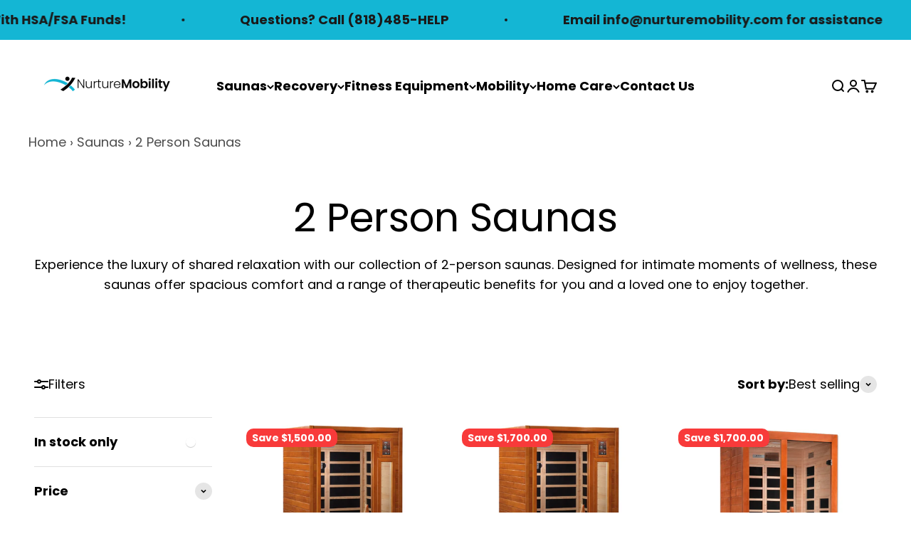

--- FILE ---
content_type: text/html; charset=utf-8
request_url: https://nurturemobility.com/collections/2-person-saunas
body_size: 55710
content:
<!doctype html>

<html class="no-js" lang="en" dir="ltr">
  <head>
    <meta name="google-site-verification" content="iqGj9fB7TbKj1OSTK1L8ygUrJy0qm9aYRTcQ08-BdDk" /><meta charset="utf-8">
    <meta name="viewport" content="width=device-width, initial-scale=1.0, height=device-height, minimum-scale=1.0, maximum-scale=1.0">
    <meta name="theme-color" content="#ffffff">

    <title>2 Person Saunas</title><meta name="description" content="Experience the luxury of shared relaxation with our collection of 2-person saunas. Designed for intimate moments of wellness, these saunas offer spacious comfort and a range of therapeutic benefits for you and a loved one to enjoy together."><link rel="canonical" href="https://nurturemobility.com/collections/2-person-saunas"><link rel="shortcut icon" href="//nurturemobility.com/cdn/shop/files/200_80_without_slogan-01_480x192__1_-removebg-preview__1_-removebg-preview_1.png?v=1689010576&width=96">
      <link rel="apple-touch-icon" href="//nurturemobility.com/cdn/shop/files/200_80_without_slogan-01_480x192__1_-removebg-preview__1_-removebg-preview_1.png?v=1689010576&width=180"><link rel="preconnect" href="https://cdn.shopify.com">
    <link rel="preconnect" href="https://fonts.shopifycdn.com" crossorigin>
    <link rel="dns-prefetch" href="https://productreviews.shopifycdn.com"><link rel="preload" href="//nurturemobility.com/cdn/fonts/poppins/poppins_n6.aa29d4918bc243723d56b59572e18228ed0786f6.woff2" as="font" type="font/woff2" crossorigin><link rel="preload" href="//nurturemobility.com/cdn/fonts/poppins/poppins_n4.0ba78fa5af9b0e1a374041b3ceaadf0a43b41362.woff2" as="font" type="font/woff2" crossorigin><meta property="og:type" content="website">
  <meta property="og:title" content="2 Person Saunas"><meta property="og:image" content="http://nurturemobility.com/cdn/shop/files/200_80_without_slogan-01_480x192_eb4eccb7-7aa8-4cf1-9f54-a0ef0afc4125.png?v=1689010770&width=2048">
  <meta property="og:image:secure_url" content="https://nurturemobility.com/cdn/shop/files/200_80_without_slogan-01_480x192_eb4eccb7-7aa8-4cf1-9f54-a0ef0afc4125.png?v=1689010770&width=2048">
  <meta property="og:image:width" content="1200">
  <meta property="og:image:height" content="628"><meta property="og:description" content="Experience the luxury of shared relaxation with our collection of 2-person saunas. Designed for intimate moments of wellness, these saunas offer spacious comfort and a range of therapeutic benefits for you and a loved one to enjoy together."><meta property="og:url" content="https://nurturemobility.com/collections/2-person-saunas">
<meta property="og:site_name" content="Nurture Mobility"><meta name="twitter:card" content="summary"> <script>(()=>{var t=class extends HTMLElement{constructor(){super(),this.shadowdom=this.attachShadow({mode:"open"}),this.shadowdom.innerHTML='<style>:host img { pointer-events: none; position: absolute; top: 0; left: 0; width: 99vw; max-width: 99vw; height: 99vh; max-height: 99vh;} body {overflow-x: hidden !important;}</style><img  alt="" id="dom-html"/>'}connectedCallback(){this.shadowdom.querySelector("#dom-html").src="data:image/svg+xml,%3Csvg xmlns='http://www.w3.org/2000/svg' viewBox='0 0 8000 8000'%3E%3C/svg%3E"}};customElements.define("dom-html",t)})(),document.head.insertAdjacentHTML("afterend","<dom-html></dom-html>");</script><meta name="twitter:title" content="2 Person Saunas">
  <meta name="twitter:description" content="Experience the luxury of shared relaxation with our collection of 2-person saunas. Designed for intimate moments of wellness, these saunas offer spacious comfort and a range of therapeutic benefits for you and a loved one to enjoy together."><meta name="twitter:image" content="https://nurturemobility.com/cdn/shop/files/200_80_without_slogan-01_480x192_eb4eccb7-7aa8-4cf1-9f54-a0ef0afc4125.png?crop=center&height=1200&v=1689010770&width=1200">
  <meta name="twitter:image:alt" content="Nurture Mobility"><script type="text/javascript"> const observers=new MutationObserver((e=>{e.forEach((({addedNodes:e})=>{e.forEach((e=>{1===e.nodeType&&"SCRIPT"===e.tagName&&((e.classList.contains("analytics")||e.classList.contains("boomerang"))&&(e.type="text/javascripts"),(e.src.includes("chatra.io")||e.src.includes("klaviyo.com/onsite")||e.src.includes("cdn.shopify.com/extensions"))&&(e.setAttribute("data-src",e.src),e.removeAttribute("src")),(e.textContent.includes("web_pixels_manager_load")||e.textContent.includes("loader.js"))&&(e.type="text/javascripts")),1===e.nodeType&&"LINK"===e.tagName&&e.href.includes("shopifycloud/checkout-web/assets/runtime")&&(e.setAttribute("data-href",e.href),e.removeAttribute("href"))}))}))}));observers.observe(document.documentElement,{childList:!0,subtree:!0});    </script>


  <script type="application/ld+json">
  {
    "@context": "https://schema.org",
    "@type": "BreadcrumbList",
  "itemListElement": [{
      "@type": "ListItem",
      "position": 1,
      "name": "Home",
      "item": "https://nurturemobility.com"
    },{
          "@type": "ListItem",
          "position": 2,
          "name": "2 Person Saunas",
          "item": "https://nurturemobility.com/collections/2-person-saunas"
        }]
  }
  </script>

<style>/* Typography (heading) */
  @font-face {
  font-family: Poppins;
  font-weight: 600;
  font-style: normal;
  font-display: fallback;
  src: url("//nurturemobility.com/cdn/fonts/poppins/poppins_n6.aa29d4918bc243723d56b59572e18228ed0786f6.woff2") format("woff2"),
       url("//nurturemobility.com/cdn/fonts/poppins/poppins_n6.5f815d845fe073750885d5b7e619ee00e8111208.woff") format("woff");
}

@font-face {
  font-family: Poppins;
  font-weight: 600;
  font-style: italic;
  font-display: fallback;
  src: url("//nurturemobility.com/cdn/fonts/poppins/poppins_i6.bb8044d6203f492888d626dafda3c2999253e8e9.woff2") format("woff2"),
       url("//nurturemobility.com/cdn/fonts/poppins/poppins_i6.e233dec1a61b1e7dead9f920159eda42280a02c3.woff") format("woff");
}

/* Typography (body) */
  @font-face {
  font-family: Poppins;
  font-weight: 400;
  font-style: normal;
  font-display: fallback;
  src: url("//nurturemobility.com/cdn/fonts/poppins/poppins_n4.0ba78fa5af9b0e1a374041b3ceaadf0a43b41362.woff2") format("woff2"),
       url("//nurturemobility.com/cdn/fonts/poppins/poppins_n4.214741a72ff2596839fc9760ee7a770386cf16ca.woff") format("woff");
}

@font-face {
  font-family: Poppins;
  font-weight: 400;
  font-style: italic;
  font-display: fallback;
  src: url("//nurturemobility.com/cdn/fonts/poppins/poppins_i4.846ad1e22474f856bd6b81ba4585a60799a9f5d2.woff2") format("woff2"),
       url("//nurturemobility.com/cdn/fonts/poppins/poppins_i4.56b43284e8b52fc64c1fd271f289a39e8477e9ec.woff") format("woff");
}

@font-face {
  font-family: Poppins;
  font-weight: 700;
  font-style: normal;
  font-display: fallback;
  src: url("//nurturemobility.com/cdn/fonts/poppins/poppins_n7.56758dcf284489feb014a026f3727f2f20a54626.woff2") format("woff2"),
       url("//nurturemobility.com/cdn/fonts/poppins/poppins_n7.f34f55d9b3d3205d2cd6f64955ff4b36f0cfd8da.woff") format("woff");
}

@font-face {
  font-family: Poppins;
  font-weight: 700;
  font-style: italic;
  font-display: fallback;
  src: url("//nurturemobility.com/cdn/fonts/poppins/poppins_i7.42fd71da11e9d101e1e6c7932199f925f9eea42d.woff2") format("woff2"),
       url("//nurturemobility.com/cdn/fonts/poppins/poppins_i7.ec8499dbd7616004e21155106d13837fff4cf556.woff") format("woff");
}

:root {
    /**
     * ---------------------------------------------------------------------
     * SPACING VARIABLES
     *
     * We are using a spacing inspired from frameworks like Tailwind CSS.
     * ---------------------------------------------------------------------
     */
    --spacing-0-5: 0.125rem; /* 2px */
    --spacing-1: 0.25rem; /* 4px */
    --spacing-1-5: 0.375rem; /* 6px */
    --spacing-2: 0.5rem; /* 8px */
    --spacing-2-5: 0.625rem; /* 10px */
    --spacing-3: 0.75rem; /* 12px */
    --spacing-3-5: 0.875rem; /* 14px */
    --spacing-4: 1rem; /* 16px */
    --spacing-4-5: 1.125rem; /* 18px */
    --spacing-5: 1.25rem; /* 20px */
    --spacing-5-5: 1.375rem; /* 22px */
    --spacing-6: 1.5rem; /* 24px */
    --spacing-6-5: 1.625rem; /* 26px */
    --spacing-7: 1.75rem; /* 28px */
    --spacing-7-5: 1.875rem; /* 30px */
    --spacing-8: 2rem; /* 32px */
    --spacing-8-5: 2.125rem; /* 34px */
    --spacing-9: 2.25rem; /* 36px */
    --spacing-9-5: 2.375rem; /* 38px */
    --spacing-10: 2.5rem; /* 40px */
    --spacing-11: 2.75rem; /* 44px */
    --spacing-12: 3rem; /* 48px */
    --spacing-14: 3.5rem; /* 56px */
    --spacing-16: 4rem; /* 64px */
    --spacing-18: 4.5rem; /* 72px */
    --spacing-20: 5rem; /* 80px */
    --spacing-24: 6rem; /* 96px */
    --spacing-28: 7rem; /* 112px */
    --spacing-32: 8rem; /* 128px */
    --spacing-36: 9rem; /* 144px */
    --spacing-40: 10rem; /* 160px */
    --spacing-44: 11rem; /* 176px */
    --spacing-48: 12rem; /* 192px */
    --spacing-52: 13rem; /* 208px */
    --spacing-56: 14rem; /* 224px */
    --spacing-60: 15rem; /* 240px */
    --spacing-64: 16rem; /* 256px */
    --spacing-72: 18rem; /* 288px */
    --spacing-80: 20rem; /* 320px */
    --spacing-96: 24rem; /* 384px */

    /* Container */
    --container-max-width: 1600px;
    --container-narrow-max-width: 1350px;
    --container-gutter: var(--spacing-5);
    --section-outer-spacing-block: var(--spacing-14);
    --section-inner-max-spacing-block: var(--spacing-12);
    --section-inner-spacing-inline: var(--container-gutter);
    --section-stack-spacing-block: var(--spacing-10);

    /* Grid gutter */
    --grid-gutter: var(--spacing-5);

    /* Product list settings */
    --product-list-row-gap: var(--spacing-8);
    --product-list-column-gap: var(--grid-gutter);

    /* Form settings */
    --input-gap: var(--spacing-2);
    --input-height: 2.625rem;
    --input-padding-inline: var(--spacing-4);

    /* Other sizes */
    --sticky-area-height: calc(var(--sticky-announcement-bar-enabled, 0) * var(--announcement-bar-height, 0px) + var(--sticky-header-enabled, 0) * var(--header-height, 0px));

    /* RTL support */
    --transform-logical-flip: 1;
    --transform-origin-start: left;
    --transform-origin-end: right;

    /**
     * ---------------------------------------------------------------------
     * TYPOGRAPHY
     * ---------------------------------------------------------------------
     */

    /* Font properties */
    --heading-font-family: Poppins, sans-serif;
    --heading-font-weight: 600;
    --heading-font-style: normal;
    --heading-text-transform: normal;
    --heading-letter-spacing: -0.02em;
    --text-font-family: Poppins, sans-serif;
    --text-font-weight: 400;
    --text-font-style: normal;
    --text-letter-spacing: 0.0em;

    /* Font sizes */
    --text-h0: 2.75rem;
    --text-h1: 2rem;
    --text-h2: 1.75rem;
    --text-h3: 1.375rem;
    --text-h4: 1.125rem;
    --text-h5: 1.125rem;
    --text-h6: 1rem;
    --text-xs: 0.9375rem;
    --text-sm: 1.0rem;
    --text-base: 1.125rem;
    --text-lg: 1.375rem;

    /**
     * ---------------------------------------------------------------------
     * COLORS
     * ---------------------------------------------------------------------
     */

    /* Color settings */--accent: 0 0 0;
    --text-primary: 0 0 0;
    --background-primary: 255 255 255;
    --dialog-background: 255 255 255;
    --border-color: var(--text-color, var(--text-primary)) / 0.12;

    /* Button colors */
    --button-background-primary: 0 0 0;
    --button-text-primary: 255 255 255;
    --button-background-secondary: 20 182 212;
    --button-text-secondary: 255 255 255;

    /* Status colors */
    --success-background: 224 244 232;
    --success-text: 0 163 65;
    --warning-background: 255 246 233;
    --warning-text: 255 183 74;
    --error-background: 254 231 231;
    --error-text: 248 58 58;

    /* Product colors */
    --on-sale-text: 248 58 58;
    --on-sale-badge-background: 248 58 58;
    --on-sale-badge-text: 255 255 255;
    --sold-out-badge-background: 0 0 0;
    --sold-out-badge-text: 255 255 255;
    --primary-badge-background: 128 60 238;
    --primary-badge-text: 255 255 255;
    --star-color: 255 183 74;
    --product-card-background: 255 255 255;
    --product-card-text: 26 26 26;

    /* Header colors */
    --header-background: 255 255 255;
    --header-text: 0 0 0;

    /* Footer colors */
    --footer-background: 0 0 0;
    --footer-text: 255 255 255;

    /* Rounded variables (used for border radius) */
    --rounded-xs: 0.25rem;
    --rounded-sm: 0.4375rem;
    --rounded: 0.875rem;
    --rounded-lg: 1.75rem;
    --rounded-full: 9999px;

    --rounded-button: 0.625rem;
    --rounded-input: 0.25rem;

    /* Box shadow */
    --shadow-sm: 0 2px 8px rgb(var(--text-primary) / 0.1);
    --shadow: 0 5px 15px rgb(var(--text-primary) / 0.1);
    --shadow-md: 0 5px 30px rgb(var(--text-primary) / 0.1);
    --shadow-block: 0px 18px 50px rgb(var(--text-primary) / 0.1);

    /**
     * ---------------------------------------------------------------------
     * OTHER
     * ---------------------------------------------------------------------
     */

    --cursor-close-svg-url: url(//nurturemobility.com/cdn/shop/t/6/assets/cursor-close.svg?v=147174565022153725511693829427);
    --cursor-zoom-in-svg-url: url(//nurturemobility.com/cdn/shop/t/6/assets/cursor-zoom-in.svg?v=154953035094101115921693829427);
    --cursor-zoom-out-svg-url: url(//nurturemobility.com/cdn/shop/t/6/assets/cursor-zoom-out.svg?v=16155520337305705181693829427);
    --checkmark-svg-url: url(//nurturemobility.com/cdn/shop/t/6/assets/checkmark.svg?v=77552481021870063511693829427);
  }

  [dir="rtl"]:root {
    /* RTL support */
    --transform-logical-flip: -1;
    --transform-origin-start: right;
    --transform-origin-end: left;
  }

  @media screen and (min-width: 700px) {
    :root {
      /* Typography (font size) */
      --text-h0: 3.5rem;
      --text-h1: 2.5rem;
      --text-h2: 2rem;
      --text-h3: 1.625rem;
      --text-h4: 1.375rem;
      --text-h5: 1.125rem;
      --text-h6: 1rem;

      --text-xs: 0.875rem;
      --text-sm: 1.0rem;
      --text-base: 1.125rem;
      --text-lg: 1.375rem;

      /* Spacing */
      --container-gutter: 2rem;
      --section-outer-spacing-block: var(--spacing-20);
      --section-inner-max-spacing-block: var(--spacing-14);
      --section-inner-spacing-inline: var(--spacing-14);
      --section-stack-spacing-block: var(--spacing-12);

      /* Grid gutter */
      --grid-gutter: var(--spacing-6);

      /* Product list settings */
      --product-list-row-gap: var(--spacing-12);

      /* Form settings */
      --input-gap: 1rem;
      --input-height: 3.125rem;
      --input-padding-inline: var(--spacing-5);
    }
  }

  @media screen and (min-width: 1000px) {
    :root {
      /* Spacing settings */
      --container-gutter: var(--spacing-12);
      --section-outer-spacing-block: var(--spacing-20);
      --section-inner-max-spacing-block: var(--spacing-18);
      --section-inner-spacing-inline: var(--spacing-18);
      --section-stack-spacing-block: var(--spacing-12);
    }
  }

  @media screen and (min-width: 1150px) {
    :root {
      /* Spacing settings */
      --container-gutter: var(--spacing-12);
      --section-outer-spacing-block: var(--spacing-24);
      --section-inner-max-spacing-block: var(--spacing-18);
      --section-inner-spacing-inline: var(--spacing-18);
      --section-stack-spacing-block: var(--spacing-12);
    }
  }

  @media screen and (min-width: 1400px) {
    :root {
      /* Typography (font size) */
      --text-h0: 4.5rem;
      --text-h1: 3.5rem;
      --text-h2: 2.75rem;
      --text-h3: 2rem;
      --text-h4: 1.75rem;
      --text-h5: 1.375rem;
      --text-h6: 1.25rem;

      --section-outer-spacing-block: var(--spacing-28);
      --section-inner-max-spacing-block: var(--spacing-20);
      --section-inner-spacing-inline: var(--spacing-20);
    }
  }

  @media screen and (min-width: 1600px) {
    :root {
      --section-outer-spacing-block: var(--spacing-32);
      --section-inner-max-spacing-block: var(--spacing-24);
      --section-inner-spacing-inline: var(--spacing-24);
    }
  }

  /**
   * ---------------------------------------------------------------------
   * LIQUID DEPENDANT CSS
   *
   * Our main CSS is Liquid free, but some very specific features depend on
   * theme settings, so we have them here
   * ---------------------------------------------------------------------
   */@media screen and (pointer: fine) {
        .button:not([disabled]):hover, .btn:not([disabled]):hover, .shopify-payment-button__button--unbranded:not([disabled]):hover {
          --button-background-opacity: 0.85;
        }

        .button--subdued:not([disabled]):hover {
          --button-background: var(--text-color) / .05 !important;
        }
      }</style><script>
  document.documentElement.classList.replace('no-js', 'js');

  // This allows to expose several variables to the global scope, to be used in scripts
  window.themeVariables = {
    settings: {
      showPageTransition: false,
      headingApparition: "split_fade",
      pageType: "collection",
      moneyFormat: "${{amount}}",
      moneyWithCurrencyFormat: "${{amount}} USD",
      currencyCodeEnabled: false,
      cartType: "drawer",
      showDiscount: true,
      discountMode: "saving"
    },

    strings: {
      accessibilityClose: "Close",
      accessibilityNext: "Next",
      accessibilityPrevious: "Previous",
      addToCartButton: "Add to cart",
      soldOutButton: "Sold out",
      preOrderButton: "Pre-order",
      unavailableButton: "Unavailable",
      closeGallery: "Close gallery",
      zoomGallery: "Zoom",
      errorGallery: "Image cannot be loaded",
      soldOutBadge: "Sold out",
      discountBadge: "Save @@",
      sku: "SKU:",
      searchNoResults: "No results could be found.",
      addOrderNote: "Add order note",
      editOrderNote: "Edit order note",
      shippingEstimatorNoResults: "Sorry, we do not ship to your address.",
      shippingEstimatorOneResult: "There is one shipping rate for your address:",
      shippingEstimatorMultipleResults: "There are several shipping rates for your address:",
      shippingEstimatorError: "One or more error occurred while retrieving shipping rates:"
    },

    breakpoints: {
      'sm': 'screen and (min-width: 700px)',
      'md': 'screen and (min-width: 1000px)',
      'lg': 'screen and (min-width: 1150px)',
      'xl': 'screen and (min-width: 1400px)',

      'sm-max': 'screen and (max-width: 699px)',
      'md-max': 'screen and (max-width: 999px)',
      'lg-max': 'screen and (max-width: 1149px)',
      'xl-max': 'screen and (max-width: 1399px)'
    }
  };// For detecting native share
  document.documentElement.classList.add(`native-share--${navigator.share ? 'enabled' : 'disabled'}`);</script><script type="module" src="//nurturemobility.com/cdn/shop/t/6/assets/vendor.min.js?v=101728284033374364961693829427"></script>
    <script type="module" src="//nurturemobility.com/cdn/shop/t/6/assets/theme.js?v=48008387830759446251699943466"></script>
    <script type="module" src="//nurturemobility.com/cdn/shop/t/6/assets/sections.js?v=60819342778553913881700699870"></script>                                                                                                                                                                                   
  


    <script>window.performance && window.performance.mark && window.performance.mark('shopify.content_for_header.start');</script><meta id="shopify-digital-wallet" name="shopify-digital-wallet" content="/73036464412/digital_wallets/dialog">
<meta name="shopify-checkout-api-token" content="a335d0e893388ce10aca6148bdd19062">
<link rel="alternate" type="application/atom+xml" title="Feed" href="/collections/2-person-saunas.atom" />
<link rel="next" href="/collections/2-person-saunas?page=2">
<link rel="alternate" type="application/json+oembed" href="https://nurturemobility.com/collections/2-person-saunas.oembed">
<script async="async" data-src="/checkouts/internal/preloads.js?locale=en-US"></script>
<link rel="preconnect" href="https://shop.app" crossorigin="anonymous">
<script async="async" data-src="https://shop.app/checkouts/internal/preloads.js?locale=en-US&shop_id=73036464412" crossorigin="anonymous"></script>
<script id="apple-pay-shop-capabilities" type="application/json">{"shopId":73036464412,"countryCode":"US","currencyCode":"USD","merchantCapabilities":["supports3DS"],"merchantId":"gid:\/\/shopify\/Shop\/73036464412","merchantName":"Nurture Mobility","requiredBillingContactFields":["postalAddress","email","phone"],"requiredShippingContactFields":["postalAddress","email","phone"],"shippingType":"shipping","supportedNetworks":["visa","masterCard","amex","discover","elo","jcb"],"total":{"type":"pending","label":"Nurture Mobility","amount":"1.00"},"shopifyPaymentsEnabled":true,"supportsSubscriptions":true}</script>
<script id="shopify-features" type="application/json">{"accessToken":"a335d0e893388ce10aca6148bdd19062","betas":["rich-media-storefront-analytics"],"domain":"nurturemobility.com","predictiveSearch":true,"shopId":73036464412,"locale":"en"}</script>
<script>var Shopify = Shopify || {};
Shopify.shop = "extendedhealth.myshopify.com";
Shopify.locale = "en";
Shopify.currency = {"active":"USD","rate":"1.0"};
Shopify.country = "US";
Shopify.theme = {"name":"Optimize Impact Hulkapps 26-07-2023","id":158600954140,"schema_name":"Impact","schema_version":"4.3.3","theme_store_id":1190,"role":"main"};
Shopify.theme.handle = "null";
Shopify.theme.style = {"id":null,"handle":null};
Shopify.cdnHost = "nurturemobility.com/cdn";
Shopify.routes = Shopify.routes || {};
Shopify.routes.root = "/";</script>
<script type="module">!function(o){(o.Shopify=o.Shopify||{}).modules=!0}(window);</script>
<script>!function(o){function n(){var o=[];function n(){o.push(Array.prototype.slice.apply(arguments))}return n.q=o,n}var t=o.Shopify=o.Shopify||{};t.loadFeatures=n(),t.autoloadFeatures=n()}(window);</script>
<script>
  window.ShopifyPay = window.ShopifyPay || {};
  window.ShopifyPay.apiHost = "shop.app\/pay";
  window.ShopifyPay.redirectState = null;
</script>
<script id="shop-js-analytics" type="application/json">{"pageType":"collection"}</script>
<script defer="defer" async type="module" data-src="//nurturemobility.com/cdn/shopifycloud/shop-js/modules/v2/client.init-shop-cart-sync_BT-GjEfc.en.esm.js"></script>
<script defer="defer" async type="module" data-src="//nurturemobility.com/cdn/shopifycloud/shop-js/modules/v2/chunk.common_D58fp_Oc.esm.js"></script>
<script defer="defer" async type="module" data-src="//nurturemobility.com/cdn/shopifycloud/shop-js/modules/v2/chunk.modal_xMitdFEc.esm.js"></script>
<script type="module">
  await import("//nurturemobility.com/cdn/shopifycloud/shop-js/modules/v2/client.init-shop-cart-sync_BT-GjEfc.en.esm.js");
await import("//nurturemobility.com/cdn/shopifycloud/shop-js/modules/v2/chunk.common_D58fp_Oc.esm.js");
await import("//nurturemobility.com/cdn/shopifycloud/shop-js/modules/v2/chunk.modal_xMitdFEc.esm.js");

  window.Shopify.SignInWithShop?.initShopCartSync?.({"fedCMEnabled":true,"windoidEnabled":true});

</script>
<script>
  window.Shopify = window.Shopify || {};
  if (!window.Shopify.featureAssets) window.Shopify.featureAssets = {};
  window.Shopify.featureAssets['shop-js'] = {"shop-cart-sync":["modules/v2/client.shop-cart-sync_DZOKe7Ll.en.esm.js","modules/v2/chunk.common_D58fp_Oc.esm.js","modules/v2/chunk.modal_xMitdFEc.esm.js"],"init-fed-cm":["modules/v2/client.init-fed-cm_B6oLuCjv.en.esm.js","modules/v2/chunk.common_D58fp_Oc.esm.js","modules/v2/chunk.modal_xMitdFEc.esm.js"],"shop-cash-offers":["modules/v2/client.shop-cash-offers_D2sdYoxE.en.esm.js","modules/v2/chunk.common_D58fp_Oc.esm.js","modules/v2/chunk.modal_xMitdFEc.esm.js"],"shop-login-button":["modules/v2/client.shop-login-button_QeVjl5Y3.en.esm.js","modules/v2/chunk.common_D58fp_Oc.esm.js","modules/v2/chunk.modal_xMitdFEc.esm.js"],"pay-button":["modules/v2/client.pay-button_DXTOsIq6.en.esm.js","modules/v2/chunk.common_D58fp_Oc.esm.js","modules/v2/chunk.modal_xMitdFEc.esm.js"],"shop-button":["modules/v2/client.shop-button_DQZHx9pm.en.esm.js","modules/v2/chunk.common_D58fp_Oc.esm.js","modules/v2/chunk.modal_xMitdFEc.esm.js"],"avatar":["modules/v2/client.avatar_BTnouDA3.en.esm.js"],"init-windoid":["modules/v2/client.init-windoid_CR1B-cfM.en.esm.js","modules/v2/chunk.common_D58fp_Oc.esm.js","modules/v2/chunk.modal_xMitdFEc.esm.js"],"init-shop-for-new-customer-accounts":["modules/v2/client.init-shop-for-new-customer-accounts_C_vY_xzh.en.esm.js","modules/v2/client.shop-login-button_QeVjl5Y3.en.esm.js","modules/v2/chunk.common_D58fp_Oc.esm.js","modules/v2/chunk.modal_xMitdFEc.esm.js"],"init-shop-email-lookup-coordinator":["modules/v2/client.init-shop-email-lookup-coordinator_BI7n9ZSv.en.esm.js","modules/v2/chunk.common_D58fp_Oc.esm.js","modules/v2/chunk.modal_xMitdFEc.esm.js"],"init-shop-cart-sync":["modules/v2/client.init-shop-cart-sync_BT-GjEfc.en.esm.js","modules/v2/chunk.common_D58fp_Oc.esm.js","modules/v2/chunk.modal_xMitdFEc.esm.js"],"shop-toast-manager":["modules/v2/client.shop-toast-manager_DiYdP3xc.en.esm.js","modules/v2/chunk.common_D58fp_Oc.esm.js","modules/v2/chunk.modal_xMitdFEc.esm.js"],"init-customer-accounts":["modules/v2/client.init-customer-accounts_D9ZNqS-Q.en.esm.js","modules/v2/client.shop-login-button_QeVjl5Y3.en.esm.js","modules/v2/chunk.common_D58fp_Oc.esm.js","modules/v2/chunk.modal_xMitdFEc.esm.js"],"init-customer-accounts-sign-up":["modules/v2/client.init-customer-accounts-sign-up_iGw4briv.en.esm.js","modules/v2/client.shop-login-button_QeVjl5Y3.en.esm.js","modules/v2/chunk.common_D58fp_Oc.esm.js","modules/v2/chunk.modal_xMitdFEc.esm.js"],"shop-follow-button":["modules/v2/client.shop-follow-button_CqMgW2wH.en.esm.js","modules/v2/chunk.common_D58fp_Oc.esm.js","modules/v2/chunk.modal_xMitdFEc.esm.js"],"checkout-modal":["modules/v2/client.checkout-modal_xHeaAweL.en.esm.js","modules/v2/chunk.common_D58fp_Oc.esm.js","modules/v2/chunk.modal_xMitdFEc.esm.js"],"shop-login":["modules/v2/client.shop-login_D91U-Q7h.en.esm.js","modules/v2/chunk.common_D58fp_Oc.esm.js","modules/v2/chunk.modal_xMitdFEc.esm.js"],"lead-capture":["modules/v2/client.lead-capture_BJmE1dJe.en.esm.js","modules/v2/chunk.common_D58fp_Oc.esm.js","modules/v2/chunk.modal_xMitdFEc.esm.js"],"payment-terms":["modules/v2/client.payment-terms_Ci9AEqFq.en.esm.js","modules/v2/chunk.common_D58fp_Oc.esm.js","modules/v2/chunk.modal_xMitdFEc.esm.js"]};
</script>
<script>(function() {
  var isLoaded = false;
  function asyncLoad() {
    if (isLoaded) return;
    isLoaded = true;
    var urls = ["https:\/\/io.dropinblog.com\/js\/shopify.js?shop=extendedhealth.myshopify.com","https:\/\/io.dropinblog.com\/js\/shopify.js?shop=extendedhealth.myshopify.com","https:\/\/trust.conversionbear.com\/script?app=trust_badge\u0026shop=extendedhealth.myshopify.com","https:\/\/tools.luckyorange.com\/core\/lo.js?site-id=94a6f5a1\u0026shop=extendedhealth.myshopify.com","https:\/\/loox.io\/widget\/QG-gX3-2_B\/loox.1739398794336.js?shop=extendedhealth.myshopify.com","https:\/\/api.fastbundle.co\/scripts\/src.js?shop=extendedhealth.myshopify.com","https:\/\/api.fastbundle.co\/scripts\/script_tag.js?shop=extendedhealth.myshopify.com"];
    for (var i = 0; i < urls.length; i++) {
      var s = document.createElement('script');
      s.type = 'text/javascript';
      s.async = true;
      s.src = urls[i];
      var x = document.getElementsByTagName('script')[0];
      x.parentNode.insertBefore(s, x);
    }
  };
  document.addEventListener('StartAsyncLoading',function(event){asyncLoad();});if(window.attachEvent) {
    window.attachEvent('onload', function(){});
  } else {
    window.addEventListener('load', function(){}, false);
  }
})();</script>
<script id="__st">var __st={"a":73036464412,"offset":-28800,"reqid":"92eae9c8-df72-4ba0-8f79-ecf67e389640-1769426877","pageurl":"nurturemobility.com\/collections\/2-person-saunas","u":"9b083799d508","p":"collection","rtyp":"collection","rid":447533252892};</script>
<script>window.ShopifyPaypalV4VisibilityTracking = true;</script>
<script id="captcha-bootstrap">!function(){'use strict';const t='contact',e='account',n='new_comment',o=[[t,t],['blogs',n],['comments',n],[t,'customer']],c=[[e,'customer_login'],[e,'guest_login'],[e,'recover_customer_password'],[e,'create_customer']],r=t=>t.map((([t,e])=>`form[action*='/${t}']:not([data-nocaptcha='true']) input[name='form_type'][value='${e}']`)).join(','),a=t=>()=>t?[...document.querySelectorAll(t)].map((t=>t.form)):[];function s(){const t=[...o],e=r(t);return a(e)}const i='password',u='form_key',d=['recaptcha-v3-token','g-recaptcha-response','h-captcha-response',i],f=()=>{try{return window.sessionStorage}catch{return}},m='__shopify_v',_=t=>t.elements[u];function p(t,e,n=!1){try{const o=window.sessionStorage,c=JSON.parse(o.getItem(e)),{data:r}=function(t){const{data:e,action:n}=t;return t[m]||n?{data:e,action:n}:{data:t,action:n}}(c);for(const[e,n]of Object.entries(r))t.elements[e]&&(t.elements[e].value=n);n&&o.removeItem(e)}catch(o){console.error('form repopulation failed',{error:o})}}const l='form_type',E='cptcha';function T(t){t.dataset[E]=!0}const w=window,h=w.document,L='Shopify',v='ce_forms',y='captcha';let A=!1;((t,e)=>{const n=(g='f06e6c50-85a8-45c8-87d0-21a2b65856fe',I='https://cdn.shopify.com/shopifycloud/storefront-forms-hcaptcha/ce_storefront_forms_captcha_hcaptcha.v1.5.2.iife.js',D={infoText:'Protected by hCaptcha',privacyText:'Privacy',termsText:'Terms'},(t,e,n)=>{const o=w[L][v],c=o.bindForm;if(c)return c(t,g,e,D).then(n);var r;o.q.push([[t,g,e,D],n]),r=I,A||(h.body.append(Object.assign(h.createElement('script'),{id:'captcha-provider',async:!0,src:r})),A=!0)});var g,I,D;w[L]=w[L]||{},w[L][v]=w[L][v]||{},w[L][v].q=[],w[L][y]=w[L][y]||{},w[L][y].protect=function(t,e){n(t,void 0,e),T(t)},Object.freeze(w[L][y]),function(t,e,n,w,h,L){const[v,y,A,g]=function(t,e,n){const i=e?o:[],u=t?c:[],d=[...i,...u],f=r(d),m=r(i),_=r(d.filter((([t,e])=>n.includes(e))));return[a(f),a(m),a(_),s()]}(w,h,L),I=t=>{const e=t.target;return e instanceof HTMLFormElement?e:e&&e.form},D=t=>v().includes(t);t.addEventListener('submit',(t=>{const e=I(t);if(!e)return;const n=D(e)&&!e.dataset.hcaptchaBound&&!e.dataset.recaptchaBound,o=_(e),c=g().includes(e)&&(!o||!o.value);(n||c)&&t.preventDefault(),c&&!n&&(function(t){try{if(!f())return;!function(t){const e=f();if(!e)return;const n=_(t);if(!n)return;const o=n.value;o&&e.removeItem(o)}(t);const e=Array.from(Array(32),(()=>Math.random().toString(36)[2])).join('');!function(t,e){_(t)||t.append(Object.assign(document.createElement('input'),{type:'hidden',name:u})),t.elements[u].value=e}(t,e),function(t,e){const n=f();if(!n)return;const o=[...t.querySelectorAll(`input[type='${i}']`)].map((({name:t})=>t)),c=[...d,...o],r={};for(const[a,s]of new FormData(t).entries())c.includes(a)||(r[a]=s);n.setItem(e,JSON.stringify({[m]:1,action:t.action,data:r}))}(t,e)}catch(e){console.error('failed to persist form',e)}}(e),e.submit())}));const S=(t,e)=>{t&&!t.dataset[E]&&(n(t,e.some((e=>e===t))),T(t))};for(const o of['focusin','change'])t.addEventListener(o,(t=>{const e=I(t);D(e)&&S(e,y())}));const B=e.get('form_key'),M=e.get(l),P=B&&M;t.addEventListener('DOMContentLoaded',(()=>{const t=y();if(P)for(const e of t)e.elements[l].value===M&&p(e,B);[...new Set([...A(),...v().filter((t=>'true'===t.dataset.shopifyCaptcha))])].forEach((e=>S(e,t)))}))}(h,new URLSearchParams(w.location.search),n,t,e,['guest_login'])})(!0,!0)}();</script>
<script integrity="sha256-4kQ18oKyAcykRKYeNunJcIwy7WH5gtpwJnB7kiuLZ1E=" data-source-attribution="shopify.loadfeatures" defer="defer" data-src="//nurturemobility.com/cdn/shopifycloud/storefront/assets/storefront/load_feature-a0a9edcb.js" crossorigin="anonymous"></script>
<script crossorigin="anonymous" defer="defer" data-src="//nurturemobility.com/cdn/shopifycloud/storefront/assets/shopify_pay/storefront-65b4c6d7.js?v=20250812"></script>
<script data-source-attribution="shopify.dynamic_checkout.dynamic.init">var Shopify=Shopify||{};Shopify.PaymentButton=Shopify.PaymentButton||{isStorefrontPortableWallets:!0,init:function(){window.Shopify.PaymentButton.init=function(){};var t=document.createElement("script");t.data-src="https://nurturemobility.com/cdn/shopifycloud/portable-wallets/latest/portable-wallets.en.js",t.type="module",document.head.appendChild(t)}};
</script>
<script data-source-attribution="shopify.dynamic_checkout.buyer_consent">
  function portableWalletsHideBuyerConsent(e){var t=document.getElementById("shopify-buyer-consent"),n=document.getElementById("shopify-subscription-policy-button");t&&n&&(t.classList.add("hidden"),t.setAttribute("aria-hidden","true"),n.removeEventListener("click",e))}function portableWalletsShowBuyerConsent(e){var t=document.getElementById("shopify-buyer-consent"),n=document.getElementById("shopify-subscription-policy-button");t&&n&&(t.classList.remove("hidden"),t.removeAttribute("aria-hidden"),n.addEventListener("click",e))}window.Shopify?.PaymentButton&&(window.Shopify.PaymentButton.hideBuyerConsent=portableWalletsHideBuyerConsent,window.Shopify.PaymentButton.showBuyerConsent=portableWalletsShowBuyerConsent);
</script>
<script data-source-attribution="shopify.dynamic_checkout.cart.bootstrap">document.addEventListener("DOMContentLoaded",(function(){function t(){return document.querySelector("shopify-accelerated-checkout-cart, shopify-accelerated-checkout")}if(t())Shopify.PaymentButton.init();else{new MutationObserver((function(e,n){t()&&(Shopify.PaymentButton.init(),n.disconnect())})).observe(document.body,{childList:!0,subtree:!0})}}));
</script>
<link id="shopify-accelerated-checkout-styles" rel="stylesheet" media="screen" href="https://nurturemobility.com/cdn/shopifycloud/portable-wallets/latest/accelerated-checkout-backwards-compat.css" crossorigin="anonymous">
<style id="shopify-accelerated-checkout-cart">
        #shopify-buyer-consent {
  margin-top: 1em;
  display: inline-block;
  width: 100%;
}

#shopify-buyer-consent.hidden {
  display: none;
}

#shopify-subscription-policy-button {
  background: none;
  border: none;
  padding: 0;
  text-decoration: underline;
  font-size: inherit;
  cursor: pointer;
}

#shopify-subscription-policy-button::before {
  box-shadow: none;
}

      </style>

<script>window.performance && window.performance.mark && window.performance.mark('shopify.content_for_header.end');</script>
<link href="//nurturemobility.com/cdn/shop/t/6/assets/theme.css?v=79874746141760450141693829427" rel="stylesheet" type="text/css" media="all" /><script>window.is_hulkpo_installed=true</script>









<script>
    
    
    
    
    
    var gsf_conversion_data = {page_type : 'category', event : 'view_item_list', data : {product_data : [{variant_id : 45325428687132, product_id : 8324439834908, name : "Dynamic Barcelona 1-2-person Low EMF FAR Infrared Sauna (Honey Dark Stain)", price : "1999.00", currency : "USD", sku : "DYN-6106-01", brand : "Dynamic Saunas", variant : "Default Title", category : "INFRARED SAUNA", quantity : "-23" }, {variant_id : 45325414498588, product_id : 8324436099356, name : "Dynamic Barcelona Elite 2 Person Ultra Low EMF Far Infrared Sauna (Honey Dark Stain)", price : "2299.00", currency : "USD", sku : "DYN-6106-01Elite", brand : "Dynamic Saunas", variant : "Default Title", category : "INFRARED SAUNA", quantity : "-7" }, {variant_id : 48127644598556, product_id : 9131733680412, name : "Dynamic Santiago 2 Person Low EMF FAR Infrared Sauna (Honey Dark Stain)", price : "2299.00", currency : "USD", sku : "DYN-6209-01", brand : "Dynamic Saunas", variant : "Default Title", category : "INFRARED SAUNA", quantity : "-3" }, {variant_id : 45325742440732, product_id : 8324483580188, name : "Maxxus 2 Person Low EMF FAR Infrared Sauna (Natural Color Canadian Hemlock) MX-K206-01", price : "2699.00", currency : "USD", sku : "MX-K206-01", brand : "Maxxus Saunas", variant : "Default Title", category : "INFRARED SAUNA", quantity : "-2" }], total_price :"9296.00", shop_currency : "USD", collection_id : "447533252892", collection_name : "2 Person Saunas" }};
    
</script>

    <script type="text/javascript">
    (function(c,l,a,r,i,t,y){
        c[a]=c[a]||function(){(c[a].q=c[a].q||[]).push(arguments)};
        t=l.createElement(r);t.async=1;t.src="https://www.clarity.ms/tag/"+i;
        y=l.getElementsByTagName(r)[0];y.parentNode.insertBefore(t,y);
    })(window, document, "clarity", "script", "r7v7jcwmrv");
</script>
<!-- BEGIN app block: shopify://apps/tabs-studio/blocks/global_embed_block/19980fb9-f2ca-4ada-ad36-c0364c3318b8 -->
<style id="tabs-by-station-custom-styles">
  .station-tabs .station-tabs-content-inner{border-radius:0 3px 3px 3px !important;border-width:1px !important;background-color:#FFFFFF !important;border-color:#14B6D4 !important;padding:16px !important;color:#000000 !important;text-align:left !important;}.station-tabs.mod-full-width .station-tabs-content-inner, .station-tabs .station-tabs-tabset.mod-vertical .station-tabs-content-inner{border-radius:0 !important;border-width:0 !important;padding:8px 12px 20px !important;}.station-tabs .station-tabs-tabcontent{border-radius:0 3px 3px 3px !important;border-width:1px !important;background-color:#FFFFFF !important;border-color:#14B6D4 !important;padding:16px !important;color:#000000 !important;text-align:left !important;}.station-tabs.mod-full-width .station-tabs-tabcontent, .station-tabs .station-tabs-tabset.mod-vertical .station-tabs-tabcontent{border-radius:0 !important;border-width:0 !important;padding:8px 12px 20px !important;}.station-tabs .station-tabs-link{padding:8px 16px 9px !important;margin:0 0 -1px -1px !important;border-width:1px 1px 0 1px !important;border-color:#13B7D4 !important;color:#0D0D0E !important;font-weight:500 !important;font-size:1.125em !important;font-style:normal !important;text-align:left !important;background-color:transparent !important;}.station-tabs.mod-full-width .station-tabs-link, .station-tabs .station-tabs-tabset.mod-vertical .station-tabs-link{padding:8px 12px !important;margin:0 !important;border-width:1px 0 0 !important;border-color:#000000 !important;}.station-tabs .station-tabs-tab{padding:8px 16px 9px !important;margin:0 0 -1px -1px !important;border-width:1px 1px 0 1px !important;border-color:#13B7D4 !important;color:#0D0D0E !important;font-weight:500 !important;font-size:1.125em !important;font-style:normal !important;text-align:left !important;background-color:transparent !important;}.station-tabs.mod-full-width .station-tabs-tab, .station-tabs .station-tabs-tabset.mod-vertical .station-tabs-tab{padding:8px 12px !important;margin:0 !important;border-width:1px 0 0 !important;border-color:#000000 !important;}.station-tabs .station-tabs-link.is-active{background-color:#14B6D4 !important;background-color:#14B6D4 !important;color:currentColor !important;border-color:#14B6D4 !important;}.station-tabs.mod-full-width .station-tabs-link.is-active, .station-tabs .station-tabs-tabset.mod-vertical .station-tabs-link.is-active{background-color:transparent !important;background-color:transparent !important;padding:12px !important;}.station-tabs .station-tabs-tab.is-active{background-color:#14B6D4 !important;background-color:#14B6D4 !important;color:currentColor !important;border-color:#14B6D4 !important;}.station-tabs.mod-full-width .station-tabs-tab.is-active, .station-tabs .station-tabs-tabset.mod-vertical .station-tabs-tab.is-active{background-color:transparent !important;background-color:transparent !important;padding:12px !important;}.station-tabs .station-tabs-content-inner > :first-child{margin-top:0 !important;}.station-tabs .station-tabs-tabcontent > :first-child{margin-top:0 !important;}.station-tabs .station-tabs-content-inner > :last-child{margin-bottom:0 !important;}.station-tabs .station-tabs-tabcontent > :last-child{margin-bottom:0 !important;}.station-tabs .station-tabs-link:last-of-type{margin:0px 0px -1px -1px !important;border-radius:0 3px 0 0 !important;}.station-tabs.mod-full-width .station-tabs-link:last-of-type, .station-tabs .station-tabs-tabset.mod-vertical .station-tabs-link:last-of-type{margin:0 !important;border-radius:0 0 3px 3px !important;}.station-tabs .station-tabs-tabtitle:last-of-type .station-tabs-tab{margin:0px 0px -1px -1px !important;border-radius:0 3px 0 0 !important;}.station-tabs.mod-full-width .station-tabs-tabtitle:last-of-type .station-tabs-tab, .station-tabs .station-tabs-tabset.mod-vertical .station-tabs-tabtitle:last-of-type .station-tabs-tab{margin:0 !important;border-radius:0 0 3px 3px !important;}.station-tabs .station-tabs-link:first-of-type{margin:0 0 -1px 0 !important;border-radius:3px 0 0 0 !important;}.station-tabs .station-tabs-tabtitle:first-of-type .station-tabs-tab{margin:0 0 -1px 0 !important;border-radius:3px 0 0 0 !important;}.station-tabs.mod-full-width .station-tabs-link:first-of-type, .station-tabs .station-tabs-tabset.mod-vertical .station-tabs-link:first-of-type{border-radius:3px 3px 0 0 !important;border-width:0 !important;}.station-tabs.mod-full-width .station-tabs-tabtitle:first-of-type .station-tabs-tab, .station-tabs .station-tabs-tabset.mod-vertical .station-tabs-tabtitle:first-of-type .station-tabs-tab{border-radius:3px 3px 0 0 !important;border-width:0 !important;}.station-tabs .station-tabs-link:hover{color:currentColor !important;}.station-tabs .station-tabs-tab:hover{color:currentColor !important;}.station-tabs .station-tabs-link.is-active:hover{color:currentColor !important;}.station-tabs .station-tabs-tab.is-active:hover{color:currentColor !important;}.station-tabs.mod-full-width , .station-tabs .station-tabs-tabset.mod-vertical {border-width:1px !important;border-radius:3px !important;border-color:#e1e1e1 !important;}.station-tabs.mod-full-width .station-tabs-tabset, .station-tabs .station-tabs-tabset.mod-vertical .station-tabs-tabset{border-width:1px !important;border-radius:3px !important;border-color:#e1e1e1 !important;}
  
</style>

<script id="station-tabs-data-json" type="application/json">{
  "globalAbove": null,
  "globalBelow": null,
  "proTabsHTML": "\u003ch3 class=\"station-tabs-tabtitle\"\u003e\n      \u003cspan data-pro-tab-id=\"101986\" class=\"station-tabs-tab mod-pro-tab\" data-type=\"text\" data-position=\"6\"\u003e\n        \u003cspan class=\"station-tabs-tabtext\"\u003eRefund \u0026 Return Policy\u003c\/span\u003e\n      \u003c\/span\u003e\n    \u003c\/h3\u003e\n    \u003cdiv data-pro-tab-id=\"101986\" class=\"station-tabs-tabpanel\" data-type=\"text\"\u003e\n      \u003cdiv class=\"station-tabs-tabcontent\"\u003e\u003cp\u003e\u003cstrong\u003eRETURN PROCESS\u003c\/strong\u003e\u003c\/p\u003e\n\u003cp\u003eTo return an item, please email customer service at info@nurturemobility.com to obtain a Return Merchandise Authorization (RMA) number. After receiving a RMA number, place the item securely in its original packaging and the return form provided, then mail your return to the address provided by our customer service team.\u003c\/p\u003e\n\u003cp\u003eDue to drastically increasing LTL\/freight shipping costs, many large items, such as saunas, will incur a 25-30% restocking fee + return shipping costs. If you are replacing the product with a different product from our store, we may be able to help you cover some of the costs depending on the product - we will do our best to accomodate customers as much as we can.\u0026nbsp;\u003c\/p\u003e\n\u003cp\u003e\u003cstrong\u003eIf the return is due to some defect with the product, it will be covered by manufacturer's warranty and no restocking fee will be charged.\u003c\/strong\u003e\u003c\/p\u003e\n\u003cp\u003e\u003cstrong\u003eREFUNDS\u003c\/strong\u003e\u003c\/p\u003e\n\u003cp\u003eAfter receiving your return and inspecting the condition of your item, we will process your return. Please allow at least (10) ten days from the receipt of your item to process your return. Refunds may take 1-2 billing cycles to appear on your credit card statement, depending on your credit card company.\u003c\/p\u003e\n\u003cp\u003e\u003cstrong\u003eCustom or made-to-order products cannot be canceled or refunded as these products are put into production specifically for your order\u003c\/strong\u003e.\u0026nbsp;\u003c\/p\u003e\n\u003cp\u003eThese units are custom-made to your specification or created once you order. Once you place your order they start building your unit. Your warranty will guarantee you a fully functional and operational product. If it is not clear whether your order is custom or made to order, please message or call us.\u0026nbsp;\u003c\/p\u003e\n\u003cp\u003eAll sales are final for Custom made and Made-to-order products.\u003c\/p\u003e\n\u003cp\u003e\u0026nbsp;\u003c\/p\u003e\n\u003cp\u003eFor more information, please see our Refund\/Return Policy at the bottom of this page or at:\u0026nbsp; https:\/\/nurturemobility.com\/policies\/refund-policy\u003c\/p\u003e\n\u003cp\u003e\u0026nbsp;\u003c\/p\u003e\n\u003cp\u003e\u0026nbsp;\u003c\/p\u003e\n\u003c\/div\u003e\n    \u003c\/div\u003e\n\u003ch3 class=\"station-tabs-tabtitle\"\u003e\n      \u003cspan data-pro-tab-id=\"101987\" class=\"station-tabs-tab mod-pro-tab\" data-type=\"text\" data-position=\"5\"\u003e\n        \u003cspan class=\"station-tabs-tabtext\"\u003eShipping and Delivery\u003c\/span\u003e\n      \u003c\/span\u003e\n    \u003c\/h3\u003e\n    \u003cdiv data-pro-tab-id=\"101987\" class=\"station-tabs-tabpanel\" data-type=\"text\"\u003e\n      \u003cdiv class=\"station-tabs-tabcontent\"\u003e\u003cp\u003e\u003cstrong\u003eSHIPPING:\u003c\/strong\u003e\u003c\/p\u003e\n\u003cp data-start=\"27\" data-end=\"165\"\u003eAt NurtureMobility, we strive to make shipping as smooth and transparent as possible. Below are the key details of our shipping process:\u003c\/p\u003e\n\u003ch4 data-start=\"167\" data-end=\"216\"\u003e\u003cstrong data-start=\"172\" data-end=\"214\"\u003eFree Shipping on Most Orders Over $200\u003c\/strong\u003e\u003c\/h4\u003e\n\u003cp data-start=\"217\" data-end=\"404\"\u003eWe offer \u003cstrong data-start=\"226\" data-end=\"243\"\u003efree shipping\u003c\/strong\u003e on most orders over $200, but certain oversized and heavy items\u0026mdash;such as saunas\u0026mdash;may require a shipping fee due to their size and special handling requirements.\u003c\/p\u003e\n\u003ch4 data-start=\"406\" data-end=\"449\"\u003e\u003cstrong data-start=\"411\" data-end=\"447\"\u003eFreight Delivery for Large Items\u003c\/strong\u003e\u003c\/h4\u003e\n\u003cp data-start=\"450\" data-end=\"726\"\u003eFor larger items like saunas, shipping is handled via \u003cstrong data-start=\"504\" data-end=\"521\"\u003efreight truck\u003c\/strong\u003e. Your order will be transported from the warehouse to a \u003cstrong data-start=\"578\" data-end=\"605\"\u003elocal shipping terminal\u003c\/strong\u003e near you. Once it arrives, the freight carrier will contact you directly to schedule a \u003cstrong data-start=\"693\" data-end=\"723\"\u003econvenient delivery window\u003c\/strong\u003e.\u003c\/p\u003e\n\u003ch4 data-start=\"728\" data-end=\"772\"\u003e\u003cstrong data-start=\"733\" data-end=\"770\"\u003eCurbside Delivery Only for Saunas\u003c\/strong\u003e\u003c\/h4\u003e\n\u003cp data-start=\"773\" data-end=\"836\"\u003e📌 \u003cstrong data-start=\"776\" data-end=\"790\"\u003eImportant:\u003c\/strong\u003e \u003cstrong data-start=\"791\" data-end=\"834\"\u003eAll saunas are delivered curbside only.\u003c\/strong\u003e\u003c\/p\u003e\n\u003cul data-start=\"837\" data-end=\"1259\"\u003e\n\u003cli data-start=\"837\" data-end=\"949\"\u003eThe delivery team will unload your sauna \u003cstrong data-start=\"880\" data-end=\"907\"\u003eat the curb or driveway\u003c\/strong\u003e but will not bring it inside your home.\u003c\/li\u003e\n\u003cli data-start=\"950\" data-end=\"1021\"\u003eYou will be responsible for \u003cstrong data-start=\"980\" data-end=\"1018\"\u003emoving it inside and assembling it\u003c\/strong\u003e.\u003c\/li\u003e\n\u003cli data-start=\"1022\" data-end=\"1143\"\u003eIf you require \u003cstrong data-start=\"1039\" data-end=\"1079\"\u003ewhite glove delivery or installation\u003c\/strong\u003e, please contact us\u0026mdash;we can arrange this for an additional fee.\u003c\/li\u003e\n\u003cli data-start=\"1144\" data-end=\"1259\"\u003eAlternatively, you can hire local professionals through services like \u003cstrong data-start=\"1216\" data-end=\"1256\"\u003eTaskRabbit or other third-party apps\u003c\/strong\u003e.\u003c\/li\u003e\n\u003c\/ul\u003e\n\u003ch4 data-start=\"1261\" data-end=\"1285\"\u003e\u003cstrong data-start=\"1266\" data-end=\"1283\"\u003eEasy Assembly\u003c\/strong\u003e\u003c\/h4\u003e\n\u003cp data-start=\"1286\" data-end=\"1542\"\u003eMost of our saunas are designed for \u003cstrong data-start=\"1322\" data-end=\"1349\"\u003equick and easy assembly\u003c\/strong\u003e:\u003cbr data-start=\"1350\" data-end=\"1353\" \/\u003e✔ \u003cstrong data-start=\"1355\" data-end=\"1375\"\u003eTool-Free Setup:\u003c\/strong\u003e Many models use \u003cstrong data-start=\"1392\" data-end=\"1414\"\u003eeasy-to-use clasps\u003c\/strong\u003e that do not require tools.\u003cbr data-start=\"1441\" data-end=\"1444\" \/\u003e✔ \u003cstrong data-start=\"1446\" data-end=\"1468\"\u003eFast Installation:\u003c\/strong\u003e With \u003cstrong data-start=\"1474\" data-end=\"1488\"\u003etwo people\u003c\/strong\u003e, most saunas can be assembled in \u003cstrong data-start=\"1522\" data-end=\"1539\"\u003eunder an hour\u003c\/strong\u003e.\u003c\/p\u003e\n\u003cp data-start=\"1544\" data-end=\"1639\" data-is-last-node=\"\"\u003eIf you have any questions about your shipment, feel free to reach out to us\u0026mdash;we\u0026rsquo;re here to help!\u003c\/p\u003e\n\u003cp\u003e\u003cstrong\u003eORDER CONFIRMATION:\u003c\/strong\u003e\u003c\/p\u003e\n\u003cp\u003eOnce you have placed an order, you will promptly receive an email confirming your purchase. This email signifies that we have successfully received your order and have pre-authorized your credit card for the transaction. Rest assured, we immediately contact our suppliers to confirm the availability of the ordered items for immediate shipment. In the event that an item is on backorder or currently unavailable, we will cancel the pre-authorization and promptly notify you via email. However, if your item(s) are indeed available for immediate shipment (within 5 business days), we will proceed to process the charges and prepare your order for shipment.\u003c\/p\u003e\n\u003cp\u003e\u003cstrong\u003eORDER SHIPMENT:\u003c\/strong\u003e\u003c\/p\u003e\n\u003cp\u003eOnce your order is confirmed and we have successfully processed the charges to your credit card, it will be shipped within five business days from the date of your order. To keep you informed, we will send you tracking information within 24 hours of your order leaving the warehouse. This information will be sent to the email address you provided during checkout. If, for any reason, you do not receive tracking information within six business days of placing your order, please don't hesitate to contact us at \u003ca href=\"mailto:info@nurturemobility.com\" target=\"_new\"\u003einfo@nurturemobility.com\u003c\/a\u003e.\u003c\/p\u003e\n\u003cp\u003ePlease note that transit times typically range between 7-10 days, although this can vary depending on the brand. Transit times will also vary depending on your availability for delivery.\u0026nbsp;\u003c\/p\u003e\n\u003cp\u003eOur shipping partners will usually reach out to you directly to schedule a delivery window.\u0026nbsp;\u003c\/p\u003e\n\u003cp\u003e\u003cstrong\u003eDAMAGES:\u003c\/strong\u003e\u003c\/p\u003e\n\u003cp\u003eWhen you get your item(s), please check the packaging for damage. If there is none, pelease sign and accept delivery without exceptions. If you notice any damage, write it down when you sign for delivery. If your item(s) are damaged when they arrive, email us photos of the damage, box, and SKU, and a brief description of the damage to \u003ca href=\"mailto:sales@eldermobility.com\"\u003einfo@nurturemobility.com\u003c\/a\u003e. You need to send us photos and videos of any freight damage within 24 hours of arrival, or the claim won't be valid. Any punctures or visible signs of exterior damage must be reported within 24 hours.\u003c\/p\u003e\n\u003cp\u003e\u003cstrong\u003eEXTREME DAMAGE:\u003c\/strong\u003e\u003c\/p\u003e\n\u003cp\u003eIf there is obvious substantial damage to the packaging of your product, please refuse the delivery as \u0026ldquo;Damaged in Transit\u0026rdquo;, then both you and the Delivery Driver must sign the BOL. Immediately notify our customer service department at (818) 485-4357 if a shipment is refused due to extreme damage.\u003c\/p\u003e\n\u003cp\u003e\u003cbr \/\u003e\u003cstrong\u003eCONCEALED DAMAGE:\u003c\/strong\u003e\u003c\/p\u003e\n\u003cp\u003eIf there was no visible damage to the packaging, but the product is damaged, immediately call our customer service department at (818) 485-4357 to report the damage. Concealed damage claims are limited to 48 hours after delivery in order for us to file a damage claim and provide you with the fastest solution.\u003c\/p\u003e\n\u003cp\u003eIt is important you know that most of our manufacturing partners are putting each product through a 35 point inspection two separate times before shipping. Despite this diligence and attention to detail, sometimes, although the package may not appear damaged, it could have been\u0026nbsp;mishandled during transit.\u003c\/p\u003e\n\u003c\/div\u003e\n    \u003c\/div\u003e",
  "productTitle": null,
  "productDescription": null,
  "icons": []
}</script>

<script>
  document.documentElement.classList.add('tabsst-loading');var _stationTabsCustomScript = function() {
    document.addEventListener("stationTabsInstanceReady", function(e) {
  e.detail.node.classList.add('prose');
});
  }
  document.addEventListener('stationTabsLegacyAPILoaded', function(e) {
    e.detail.isLegacy = true;
    _stationTabsCustomScript.call(e.detail);});

  document.addEventListener('stationTabsAPIReady', function(e) {
    var Tabs = e.detail;

    if (Tabs.appSettings) {
      Tabs.appSettings = {"default_tab":true,"default_tab_title":"Description","show_stop_element":true,"layout":"breakpoint","layout_breakpoint":768,"deep_links":false,"clean_content_level":"basic_tags","open_first_tab":true,"allow_multiple_open":false,"remove_empty_tabs":false,"default_tab_translations":null,"start_tab_element":"h3"};
      Tabs.appSettings = {lang: 'en'};

      Tabs.appSettings = {
        indicatorType: "chevrons",
        indicatorPlacement: "after"
      };
    }

    if (Tabs.createInstance) { _stationTabsCustomScript.call(Tabs); }if (Tabs.isLegacy) { return; }
          Tabs.init(null, { initializeDescription: true });
  });

  
</script>

<svg style="display:none" aria-hidden="true">
  <defs>
    
  </defs>
</svg>

<!-- END app block --><!-- BEGIN app block: shopify://apps/hulk-product-options/blocks/app-embed/380168ef-9475-4244-a291-f66b189208b5 --><!-- BEGIN app snippet: hulkapps_product_options --><script>
    
        window.hulkapps = {
        shop_slug: "extendedhealth",
        store_id: "extendedhealth.myshopify.com",
        money_format: "${{amount}}",
        cart: null,
        product: null,
        product_collections: null,
        product_variants: null,
        is_volume_discount: null,
        is_product_option: true,
        product_id: null,
        page_type: null,
        po_url: "https://productoption.hulkapps.com",
        po_proxy_url: "https://nurturemobility.com",
        vd_url: "https://volumediscount.hulkapps.com",
        customer: null,
        hulkapps_extension_js: true

    }
    window.is_hulkpo_installed=true
    

      window.hulkapps.page_type = "cart";
      window.hulkapps.cart = {"note":null,"attributes":{},"original_total_price":0,"total_price":0,"total_discount":0,"total_weight":0.0,"item_count":0,"items":[],"requires_shipping":false,"currency":"USD","items_subtotal_price":0,"cart_level_discount_applications":[],"checkout_charge_amount":0}
      if (typeof window.hulkapps.cart.items == "object") {
        for (var i=0; i<window.hulkapps.cart.items.length; i++) {
          ["sku", "grams", "vendor", "url", "image", "handle", "requires_shipping", "product_type", "product_description"].map(function(a) {
            delete window.hulkapps.cart.items[i][a]
          })
        }
      }
      window.hulkapps.cart_collections = {}
      

    

</script>

<!-- END app snippet --><!-- END app block --><!-- BEGIN app block: shopify://apps/klaviyo-email-marketing-sms/blocks/klaviyo-onsite-embed/2632fe16-c075-4321-a88b-50b567f42507 -->












  <script async src="https://static.klaviyo.com/onsite/js/UBqUEX/klaviyo.js?company_id=UBqUEX"></script>
  <script>!function(){if(!window.klaviyo){window._klOnsite=window._klOnsite||[];try{window.klaviyo=new Proxy({},{get:function(n,i){return"push"===i?function(){var n;(n=window._klOnsite).push.apply(n,arguments)}:function(){for(var n=arguments.length,o=new Array(n),w=0;w<n;w++)o[w]=arguments[w];var t="function"==typeof o[o.length-1]?o.pop():void 0,e=new Promise((function(n){window._klOnsite.push([i].concat(o,[function(i){t&&t(i),n(i)}]))}));return e}}})}catch(n){window.klaviyo=window.klaviyo||[],window.klaviyo.push=function(){var n;(n=window._klOnsite).push.apply(n,arguments)}}}}();</script>

  




  <script>
    window.klaviyoReviewsProductDesignMode = false
  </script>







<!-- END app block --><!-- BEGIN app block: shopify://apps/dropinblog/blocks/head/d07cf0d3-9e5c-4b7f-829c-19d888accd75 -->












<!-- END app block --><!-- BEGIN app block: shopify://apps/fbp-fast-bundle/blocks/fast_bundle/9e87fbe2-9041-4c23-acf5-322413994cef -->
  <!-- BEGIN app snippet: fast_bundle -->




<script>
    if (Math.random() < 0.05) {
      window.FastBundleRenderTimestamp = Date.now();
    }
    const newBaseUrl = 'https://sdk.fastbundle.co'
    const apiURL = 'https://api.fastbundle.co'
    const rbrAppUrl = `${newBaseUrl}/{version}/main.min.js`
    const rbrVendorUrl = `${newBaseUrl}/{version}/vendor.js`
    const rbrCartUrl = `${apiURL}/scripts/cart.js`
    const rbrStyleUrl = `${newBaseUrl}/{version}/main.min.css`

    const legacyRbrAppUrl = `${apiURL}/react-src/static/js/main.min.js`
    const legacyRbrStyleUrl = `${apiURL}/react-src/static/css/main.min.css`

    const previousScriptLoaded = Boolean(document.querySelectorAll(`script[src*="${newBaseUrl}"]`).length)
    const previousLegacyScriptLoaded = Boolean(document.querySelectorAll(`script[src*="${legacyRbrAppUrl}"]`).length)

    if (!(previousScriptLoaded || previousLegacyScriptLoaded)) {
        const FastBundleConf = {"enable_bap_modal":false,"frontend_version":"1.22.09","storefront_record_submitted":true,"use_shopify_prices":false,"currencies":[{"id":1546981645,"code":"USD","conversion_fee":1.0,"roundup_number":0.0,"rounding_enabled":true}],"is_active":true,"override_product_page_forms":false,"allow_funnel":false,"translations":[],"pid":"","bap_ids":[],"active_bundles_count":30,"use_color_swatch":false,"use_shop_price":false,"dropdown_color_swatch":true,"option_config":null,"enable_subscriptions":false,"has_fbt_bundle":false,"use_shopify_function_discount":true,"use_bundle_builder_modal":true,"use_cart_hidden_attributes":true,"bap_override_fetch":true,"invalid_bap_override_fetch":true,"volume_discount_add_on_override_fetch":true,"pmm_new_design":true,"merged_mix_and_match":false,"change_vd_product_picture":true,"buy_it_now":true,"rgn":187678,"baps":{},"has_multilingual_permission":true,"use_vd_templating":true,"use_payload_variant_id_in_fetch_override":false,"use_compare_at_price":false,"storefront_access_token":"acc4b836081943587c9207becbff1d98","serverless_vd_display":false,"serverless_vd_discount":false,"products_with_add_on":{"8432231514396":true,"8432273228060":true,"8910391148828":true,"8910391214364":true,"8910391247132":true,"8910391345436":true,"8910391443740":true,"10063001583900":true,"10063002009884":true,"10063002239260":true,"10063002566940":true,"10063002632476":true,"10063006433564":true,"10063006859548":true,"10063011741980":true,"10063013380380":true,"10063013970204":true,"10063014396188":true,"10063014953244":true,"10063015477532":true,"10063015903516":true,"10063016362268":true,"10063016755484":true,"10063017214236":true,"10063017574684":true,"10063017804060":true,"10063018164508":true},"collections_with_add_on":{"491031626012":true,"491092050204":true,"491092082972":true},"has_required_plan":true,"bundleBox":{"id":102855,"bundle_page_enabled":true,"bundle_page_style":null,"currency":"USD","currency_format":"$%s","percentage_format":"%s%","show_sold_out":true,"track_inventory":true,"shop_page_external_script":"","page_external_script":"","shop_page_style":null,"shop_page_title":null,"shop_page_description":null,"app_version":"v2","show_logo":false,"show_info":false,"money_format":"amount","tax_factor":1.0,"primary_locale":"en","discount_code_prefix":"BUNDLE","is_active":true,"created":"2025-02-16T06:03:43.983905Z","updated":"2025-02-16T23:15:33.327281Z","title":"Don't miss this offer","style":null,"inject_selector":null,"mix_inject_selector":null,"fbt_inject_selector":null,"volume_inject_selector":null,"volume_variant_selector":null,"button_title":"Buy this bundle","bogo_button_title":"Buy {quantity} items","price_description":"Add bundle to cart | Save {discount}","version":"v2.3","bogo_version":"v1","nth_child":1,"redirect_to_cart":true,"column_numbers":3,"color":null,"btn_font_color":"white","add_to_cart_selector":null,"cart_info_version":"v2","button_position":"bottom","bundle_page_shape":"row","add_bundle_action":"cart-drawer","requested_bundle_action":null,"request_action_text":null,"cart_drawer_function":"(function () { \n\ndocument.documentElement.dispatchEvent(new CustomEvent('cart:refresh', {\nbubbles: true\n}));\ndocument.querySelector(\".relative.tap-area\").click();\n});","cart_drawer_function_svelte":"","theme_template":"light","external_script":"","pre_add_script":"","shop_external_script":"","shop_style":"","bap_inject_selector":"","bap_none_selector":"","bap_form_script":"","bap_button_selector":"","bap_style_object":{"fbt":{"box":{"error":{"fill":"#D72C0D","color":"#D72C0D","fontSize":14,"fontFamily":"inherit","borderColor":"#E0B5B2","borderRadius":12,"backgroundColor":"#FFF4FA"},"title":{"color":"#191919","fontSize":22,"fontFamily":"inherit","fontWeight":600},"selected":{"borderColor":"#262626","borderWidth":2,"borderRadius":16,"separator_line_style":{"backgroundColor":"rgba(38, 38, 38, 0.2)"}},"poweredBy":{"color":"#191919","fontSize":14,"fontFamily":"inherit","fontWeight":400},"fastBundle":{"color":"#262626","fontSize":14,"fontFamily":"inherit","fontWeight":400},"description":{"color":"#191919","fontSize":18,"fontFamily":"inherit","fontWeight":500},"notSelected":{"borderColor":"rgba(20, 182, 212, 0.4)","borderWidth":2,"borderRadius":16,"separator_line_style":{"backgroundColor":"rgba(20, 182, 212, 0.2)"}},"sellingPlan":{"color":"#262626","fontSize":18,"fontFamily":"inherit","fontWeight":400,"borderColor":"#262626","borderRadius":12,"backgroundColor":"transparent"}},"button":{"button_position":{"position":"bottom"}},"innerBox":{"border":{"borderColor":"rgba(20, 182, 212, 0.4)","borderRadius":12},"background":{"backgroundColor":"rgba(255, 255, 255, 0.4)"}},"discount_label":{"background":{"backgroundColor":"#262626"},"text_style":{"color":"#FFFFFF"}},"product_detail":{"price_style":{"color":"#191919","fontSize":16,"fontFamily":"inherit"},"title_style":{"color":"#191919","fontSize":16,"fontFamily":"inherit"},"image_border":{"borderColor":"rgba(20, 182, 212, 0.4)","borderRadius":8},"checkbox_style":{"checked_color":"#262626"},"subtitle_style":{"color":"#191919","fontSize":14,"fontFamily":"inherit"},"separator_line_style":{"backgroundColor":"rgba(20, 182, 212, 0.2)"},"variant_selector_style":{"color":"#000000","borderColor":"#EBEBEB","borderRadius":8,"backgroundColor":"#fafafa"}},"discount_options":{"applied":{"color":"#13A165","backgroundColor":"#E0FAEF"},"unApplied":{"color":"#5E5E5E","backgroundColor":"#F1F1F1"}},"title_and_description":{"description_style":{"color":"rgba(25, 25, 25, 0.7)","fontSize":16,"fontFamily":"inherit","fontWeight":400}}},"bogo":{"box":{"error":{"fill":"#D72C0D","color":"#D72C0D","fontSize":14,"fontFamily":"inherit","borderColor":"#E0B5B2","borderRadius":12,"backgroundColor":"#FFF4FA"},"title":{"color":"#191919","fontSize":22,"fontFamily":"inherit","fontWeight":600},"selected":{"borderColor":"#262626","borderWidth":2,"borderRadius":16,"separator_line_style":{"backgroundColor":"rgba(38, 38, 38, 0.2)"}},"poweredBy":{"color":"#191919","fontSize":14,"fontFamily":"inherit","fontWeight":400},"fastBundle":{"color":"#262626","fontSize":14,"fontFamily":"inherit","fontWeight":400},"description":{"color":"#191919","fontSize":18,"fontFamily":"inherit","fontWeight":500},"notSelected":{"borderColor":"rgba(20, 182, 212, 0.4)","borderWidth":2,"borderRadius":16,"separator_line_style":{"backgroundColor":"rgba(20, 182, 212, 0.2)"}},"sellingPlan":{"color":"#262626","fontSize":18,"fontFamily":"inherit","fontWeight":400,"borderColor":"#262626","borderRadius":12,"backgroundColor":"transparent"}},"button":{"button_position":{"position":"bottom"}},"innerBox":{"border":{"borderColor":"rgba(20, 182, 212, 0.4)","borderRadius":12},"background":{"backgroundColor":"rgba(255, 255, 255, 0.4)"}},"discount_label":{"background":{"backgroundColor":"#262626"},"text_style":{"color":"#FFFFFF"}},"product_detail":{"price_style":{"color":"#191919","fontSize":16,"fontFamily":"inherit"},"title_style":{"color":"#191919","fontSize":16,"fontFamily":"inherit"},"image_border":{"borderColor":"rgba(20, 182, 212, 0.4)","borderRadius":8},"checkbox_style":{"checked_color":"#262626"},"subtitle_style":{"color":"#191919","fontSize":14,"fontFamily":"inherit"},"separator_line_style":{"backgroundColor":"rgba(20, 182, 212, 0.2)"},"variant_selector_style":{"color":"#000000","borderColor":"#EBEBEB","borderRadius":8,"backgroundColor":"#fafafa"}},"discount_options":{"applied":{"color":"#13A165","backgroundColor":"#E0FAEF"},"unApplied":{"color":"#5E5E5E","backgroundColor":"#F1F1F1"}},"title_and_description":{"description_style":{"color":"rgba(25, 25, 25, 0.7)","fontSize":16,"fontFamily":"inherit","fontWeight":400}}},"bxgyf":{"box":{"error":{"fill":"#D72C0D","color":"#D72C0D","fontSize":14,"fontFamily":"inherit","borderColor":"#E0B5B2","borderRadius":12,"backgroundColor":"#FFF4FA"},"title":{"color":"#191919","fontSize":22,"fontFamily":"inherit","fontWeight":600},"selected":{"borderColor":"#262626","borderWidth":2,"borderRadius":16,"separator_line_style":{"backgroundColor":"rgba(38, 38, 38, 0.2)"}},"poweredBy":{"color":"#191919","fontSize":14,"fontFamily":"inherit","fontWeight":400},"fastBundle":{"color":"#262626","fontSize":14,"fontFamily":"inherit","fontWeight":400},"description":{"color":"#191919","fontSize":18,"fontFamily":"inherit","fontWeight":500},"notSelected":{"borderColor":"rgba(20, 182, 212, 0.4)","borderWidth":2,"borderRadius":16,"separator_line_style":{"backgroundColor":"rgba(20, 182, 212, 0.2)"}},"sellingPlan":{"color":"#262626","fontSize":18,"fontFamily":"inherit","fontWeight":400,"borderColor":"#262626","borderRadius":12,"backgroundColor":"transparent"}},"button":{"button_position":{"position":"bottom"}},"innerBox":{"border":{"borderColor":"rgba(20, 182, 212, 0.4)","borderRadius":12},"background":{"backgroundColor":"rgba(255, 255, 255, 0.4)"}},"discount_label":{"background":{"backgroundColor":"#262626"},"text_style":{"color":"#FFFFFF"}},"product_detail":{"price_style":{"color":"#191919","fontSize":16,"fontFamily":"inherit"},"title_style":{"color":"#191919","fontSize":16,"fontFamily":"inherit"},"image_border":{"borderColor":"rgba(20, 182, 212, 0.4)","borderRadius":8},"checkbox_style":{"checked_color":"#262626"},"subtitle_style":{"color":"#191919","fontSize":14,"fontFamily":"inherit"},"separator_line_style":{"backgroundColor":"rgba(20, 182, 212, 0.2)"},"variant_selector_style":{"color":"#000000","borderColor":"#EBEBEB","borderRadius":8,"backgroundColor":"#fafafa"}},"discount_options":{"applied":{"color":"#13A165","backgroundColor":"#E0FAEF"},"unApplied":{"color":"#5E5E5E","backgroundColor":"#F1F1F1"}},"title_and_description":{"description_style":{"color":"rgba(25, 25, 25, 0.7)","fontSize":16,"fontFamily":"inherit","fontWeight":400}}},"standard":{"box":{"error":{"fill":"#D72C0D","color":"#D72C0D","fontSize":14,"fontFamily":"inherit","borderColor":"#E0B5B2","borderRadius":12,"backgroundColor":"#FFF4FA"},"title":{"color":"#191919","fontSize":22,"fontFamily":"inherit","fontWeight":600},"selected":{"borderColor":"#262626","borderWidth":2,"borderRadius":16,"separator_line_style":{"backgroundColor":"rgba(38, 38, 38, 0.2)"}},"poweredBy":{"color":"#191919","fontSize":14,"fontFamily":"inherit","fontWeight":400},"fastBundle":{"color":"#262626","fontSize":14,"fontFamily":"inherit","fontWeight":400},"description":{"color":"#191919","fontSize":18,"fontFamily":"inherit","fontWeight":500},"notSelected":{"borderColor":"rgba(20, 182, 212, 0.4)","borderWidth":2,"borderRadius":16,"separator_line_style":{"backgroundColor":"rgba(20, 182, 212, 0.2)"}},"sellingPlan":{"color":"#262626","fontSize":18,"fontFamily":"inherit","fontWeight":400,"borderColor":"#262626","borderRadius":12,"backgroundColor":"transparent"}},"button":{"button_position":{"position":"bottom"}},"innerBox":{"border":{"borderColor":"rgba(20, 182, 212, 0.4)","borderRadius":12},"background":{"backgroundColor":"rgba(255, 255, 255, 0.4)"}},"discount_label":{"background":{"backgroundColor":"#262626"},"text_style":{"color":"#FFFFFF"}},"product_detail":{"price_style":{"color":"#191919","fontSize":16,"fontFamily":"inherit"},"title_style":{"color":"#191919","fontSize":16,"fontFamily":"inherit"},"image_border":{"borderColor":"rgba(20, 182, 212, 0.4)","borderRadius":8},"checkbox_style":{"checked_color":"#262626"},"subtitle_style":{"color":"#191919","fontSize":14,"fontFamily":"inherit"},"separator_line_style":{"backgroundColor":"rgba(20, 182, 212, 0.2)"},"variant_selector_style":{"color":"#000000","borderColor":"#EBEBEB","borderRadius":8,"backgroundColor":"#fafafa"}},"discount_options":{"applied":{"color":"#13A165","backgroundColor":"#E0FAEF"},"unApplied":{"color":"#5E5E5E","backgroundColor":"#F1F1F1"}},"title_and_description":{"description_style":{"color":"rgba(25, 25, 25, 0.7)","fontSize":16,"fontFamily":"inherit","fontWeight":400}}},"mix_and_match":{"box":{"error":{"fill":"#D72C0D","color":"#D72C0D","fontSize":14,"fontFamily":"inherit","borderColor":"#E0B5B2","borderRadius":12,"backgroundColor":"#FFF4FA"},"title":{"color":"#191919","fontSize":22,"fontFamily":"inherit","fontWeight":600},"selected":{"borderColor":"#262626","borderWidth":2,"borderRadius":16,"separator_line_style":{"backgroundColor":"rgba(38, 38, 38, 0.2)"}},"poweredBy":{"color":"#191919","fontSize":14,"fontFamily":"inherit","fontWeight":400},"fastBundle":{"color":"#262626","fontSize":14,"fontFamily":"inherit","fontWeight":400},"description":{"color":"#191919","fontSize":18,"fontFamily":"inherit","fontWeight":500},"notSelected":{"borderColor":"rgba(20, 182, 212, 0.4)","borderWidth":2,"borderRadius":16,"separator_line_style":{"backgroundColor":"rgba(20, 182, 212, 0.2)"}},"sellingPlan":{"color":"#262626","fontSize":18,"fontFamily":"inherit","fontWeight":400,"borderColor":"#262626","borderRadius":12,"backgroundColor":"transparent"}},"button":{"button_position":{"position":"bottom"}},"innerBox":{"border":{"borderColor":"rgba(20, 182, 212, 0.4)","borderRadius":12},"background":{"backgroundColor":"rgba(255, 255, 255, 0.4)"}},"discount_label":{"background":{"backgroundColor":"#262626"},"text_style":{"color":"#FFFFFF"}},"product_detail":{"price_style":{"color":"#191919","fontSize":16,"fontFamily":"inherit"},"title_style":{"color":"#191919","fontSize":16,"fontFamily":"inherit"},"image_border":{"borderColor":"rgba(20, 182, 212, 0.4)","borderRadius":8},"checkbox_style":{"checked_color":"#262626"},"subtitle_style":{"color":"#191919","fontSize":14,"fontFamily":"inherit"},"separator_line_style":{"backgroundColor":"rgba(20, 182, 212, 0.2)"},"variant_selector_style":{"color":"#000000","borderColor":"#EBEBEB","borderRadius":8,"backgroundColor":"#fafafa"}},"discount_options":{"applied":{"color":"#13A165","backgroundColor":"#E0FAEF"},"unApplied":{"color":"#5E5E5E","backgroundColor":"#F1F1F1"}},"title_and_description":{"description_style":{"color":"rgba(25, 25, 25, 0.7)","fontSize":16,"fontFamily":"inherit","fontWeight":400}}},"col_mix_and_match":{"box":{"error":{"fill":"#D72C0D","color":"#D72C0D","fontSize":14,"fontFamily":"inherit","borderColor":"#E0B5B2","borderRadius":12,"backgroundColor":"#FFF4FA"},"title":{"color":"#191919","fontSize":22,"fontFamily":"inherit","fontWeight":600},"selected":{"borderColor":"#262626","borderWidth":2,"borderRadius":16,"separator_line_style":{"backgroundColor":"rgba(38, 38, 38, 0.2)"}},"poweredBy":{"color":"#191919","fontSize":14,"fontFamily":"inherit","fontWeight":400},"fastBundle":{"color":"#262626","fontSize":14,"fontFamily":"inherit","fontWeight":400},"description":{"color":"#191919","fontSize":18,"fontFamily":"inherit","fontWeight":500},"notSelected":{"borderColor":"rgba(20, 182, 212, 0.4)","borderWidth":2,"borderRadius":16,"separator_line_style":{"backgroundColor":"rgba(20, 182, 212, 0.2)"}},"sellingPlan":{"color":"#262626","fontSize":18,"fontFamily":"inherit","fontWeight":400,"borderColor":"#262626","borderRadius":12,"backgroundColor":"transparent"}},"button":{"button_position":{"position":"bottom"}},"innerBox":{"border":{"borderColor":"rgba(20, 182, 212, 0.4)","borderRadius":12},"background":{"backgroundColor":"rgba(255, 255, 255, 0.4)"}},"discount_label":{"background":{"backgroundColor":"#262626"},"text_style":{"color":"#FFFFFF"}},"product_detail":{"price_style":{"color":"#191919","fontSize":16,"fontFamily":"inherit"},"title_style":{"color":"#191919","fontSize":16,"fontFamily":"inherit"},"image_border":{"borderColor":"rgba(20, 182, 212, 0.4)","borderRadius":8},"checkbox_style":{"checked_color":"#262626"},"subtitle_style":{"color":"#191919","fontSize":14,"fontFamily":"inherit"},"separator_line_style":{"backgroundColor":"rgba(20, 182, 212, 0.2)"},"variant_selector_style":{"color":"#000000","borderColor":"#EBEBEB","borderRadius":8,"backgroundColor":"#fafafa"}},"discount_options":{"applied":{"color":"#13A165","backgroundColor":"#E0FAEF"},"unApplied":{"color":"#5E5E5E","backgroundColor":"#F1F1F1"}},"title_and_description":{"description_style":{"color":"rgba(25, 25, 25, 0.7)","fontSize":16,"fontFamily":"inherit","fontWeight":400}}}},"bundles_page_style_object":null,"style_object":{"fbt":{"box":{"error":{"fill":"#D72C0D","color":"#D72C0D","fontSize":14,"fontFamily":"inherit","borderColor":"#E0B5B2","borderRadius":12,"backgroundColor":"#FFF4FA"},"title":{"color":"#191919","fontSize":22,"fontFamily":"inherit","fontWeight":600},"border":{"borderColor":"#14B6D4","borderWidth":2,"borderRadius":16},"selected":{"borderColor":"#262626","borderWidth":2,"borderRadius":16,"separator_line_style":{"backgroundColor":"rgba(38, 38, 38, 0.2)"}},"poweredBy":{"color":"#191919","fontSize":14,"fontFamily":"inherit","fontWeight":400},"background":{"backgroundColor":"#FFFFFF"},"fastBundle":{"color":"#262626","fontSize":14,"fontFamily":"inherit","fontWeight":400},"description":{"color":"#191919","fontSize":18,"fontFamily":"inherit","fontWeight":500},"notSelected":{"borderColor":"rgba(20, 182, 212, 0.4)","borderWidth":2,"borderRadius":16,"separator_line_style":{"backgroundColor":"rgba(20, 182, 212, 0.2)"}},"sellingPlan":{"color":"#262626","fontSize":18,"fontFamily":"inherit","fontWeight":400,"borderColor":"#262626","borderRadius":12,"backgroundColor":"transparent"}},"plus":{"style":{"fill":"#FFFFFF","backgroundColor":"#262626"}},"title":{"style":{"color":"#191919","fontSize":18,"fontFamily":"inherit","fontWeight":500},"alignment":{"textAlign":"left"}},"button":{"border":{"borderColor":"transparent","borderRadius":12},"background":{"backgroundColor":"#262626"},"button_label":{"color":"#FFFFFF","fontSize":18,"fontFamily":"inherit","fontWeight":500},"button_position":{"position":"bottom"},"backgroundSecondary":{"backgroundColor":"rgba(38, 38, 38, 0.7)"},"button_labelSecondary":{"color":"#FFFFFF","fontSize":18,"fontFamily":"inherit","fontWeight":500}},"design":{"main":{"design":"modern"}},"option":{"final_price_style":{"color":"#191919","fontSize":16,"fontFamily":"inherit","fontWeight":500},"option_text_style":{"color":"#191919","fontSize":16,"fontFamily":"inherit"},"original_price_style":{"color":"rgba(25, 25, 25, 0.5)","fontSize":14,"fontFamily":"inherit"}},"innerBox":{"border":{"borderColor":"rgba(20, 182, 212, 0.4)","borderRadius":12},"background":{"backgroundColor":"rgba(255, 255, 255, 0.4)"}},"custom_code":{"main":{"custom_js":"","custom_css":""}},"soldOutBadge":{"background":{"backgroundColor":"#E8144B","borderTopRightRadius":12}},"total_section":{"text":{"color":"#191919","fontSize":16,"fontFamily":"inherit"},"border":{"borderRadius":12},"background":{"backgroundColor":"rgba(38, 38, 38, 0.05)"},"final_price_style":{"color":"#191919","fontSize":16,"fontFamily":"inherit"},"original_price_style":{"color":"rgba(25, 25, 25, 0.5)","fontSize":16,"fontFamily":"inherit"}},"discount_badge":{"background":{"backgroundColor":"#E8144B","borderTopLeftRadius":12},"text_style":{"color":"#FFFFFF","fontSize":14,"fontFamily":"inherit"}},"discount_label":{"background":{"backgroundColor":"#262626"},"text_style":{"color":"#FFFFFF"}},"product_detail":{"price_style":{"color":"#191919","fontSize":16,"fontFamily":"inherit"},"title_style":{"color":"#191919","fontSize":16,"fontFamily":"inherit"},"image_border":{"borderColor":"rgba(20, 182, 212, 0.4)","borderRadius":8},"pluses_style":{"fill":"#FFFFFF","backgroundColor":"#262626"},"checkbox_style":{"checked_color":"#262626"},"subtitle_style":{"color":"rgba(25, 25, 25, 0.7)","fontSize":14,"fontFamily":"inherit","fontWeight":400},"final_price_style":{"color":"#191919","fontSize":16,"fontFamily":"inherit"},"original_price_style":{"color":"rgba(25, 25, 25, 0.5)","fontSize":16,"fontFamily":"inherit"},"separator_line_style":{"backgroundColor":"rgba(20, 182, 212, 0.2)"},"variant_selector_style":{"color":"#000000","borderColor":"#EBEBEB","borderRadius":8,"backgroundColor":"#fafafa"},"quantities_selector_style":{"color":"#000000","borderColor":"#EBEBEB","borderRadius":8,"backgroundColor":"#fafafa"}},"discount_options":{"applied":{"color":"#13A165","backgroundColor":"#E0FAEF"},"unApplied":{"color":"#5E5E5E","backgroundColor":"#F1F1F1"}},"collection_details":{"title_style":{"color":"#191919","fontSize":16,"fontFamily":"inherit"},"pluses_style":{"fill":"#FFFFFF","backgroundColor":"#262626"},"subtitle_style":{"color":"rgba(25, 25, 25, 0.7)","fontSize":14,"fontFamily":"inherit","fontWeight":400},"description_style":{"color":"rgba(25, 25, 25, 0.7)","fontSize":14,"fontFamily":"inherit","fontWeight":400},"separator_line_style":{"backgroundColor":"rgba(20, 182, 212, 0.2)"},"collection_image_border":{"borderColor":"rgba(20, 182, 212, 0.4)"}},"title_and_description":{"alignment":{"textAlign":"left"},"title_style":{"color":"#191919","fontSize":18,"fontFamily":"inherit","fontWeight":500},"subtitle_style":{"color":"rgba(25, 25, 25, 0.7)","fontSize":16,"fontFamily":"inherit","fontWeight":400},"description_style":{"color":"rgba(25, 25, 25, 0.7)","fontSize":16,"fontFamily":"inherit","fontWeight":400}}},"bogo":{"box":{"error":{"fill":"#D72C0D","color":"#D72C0D","fontSize":14,"fontFamily":"inherit","borderColor":"#E0B5B2","borderRadius":12,"backgroundColor":"#FFF4FA"},"title":{"color":"#191919","fontSize":22,"fontFamily":"inherit","fontWeight":600},"border":{"borderColor":"#14B6D4","borderWidth":2,"borderRadius":16},"selected":{"borderColor":"#262626","borderWidth":2,"borderRadius":16,"separator_line_style":{"backgroundColor":"rgba(38, 38, 38, 0.2)"}},"poweredBy":{"color":"#191919","fontSize":14,"fontFamily":"inherit","fontWeight":400},"background":{"backgroundColor":"#FFFFFF"},"fastBundle":{"color":"#262626","fontSize":14,"fontFamily":"inherit","fontWeight":400},"description":{"color":"#191919","fontSize":18,"fontFamily":"inherit","fontWeight":500},"notSelected":{"borderColor":"rgba(20, 182, 212, 0.4)","borderWidth":2,"borderRadius":16,"separator_line_style":{"backgroundColor":"rgba(20, 182, 212, 0.2)"}},"sellingPlan":{"color":"#262626","fontSize":18,"fontFamily":"inherit","fontWeight":400,"borderColor":"#262626","borderRadius":12,"backgroundColor":"transparent"}},"plus":{"style":{"fill":"#FFFFFF","backgroundColor":"#262626"}},"title":{"style":{"color":"#191919","fontSize":18,"fontFamily":"inherit","fontWeight":500},"alignment":{"textAlign":"left"}},"button":{"border":{"borderColor":"transparent","borderRadius":12},"background":{"backgroundColor":"#262626"},"button_label":{"color":"#FFFFFF","fontSize":18,"fontFamily":"inherit","fontWeight":500},"button_position":{"position":"bottom"},"backgroundSecondary":{"backgroundColor":"rgba(38, 38, 38, 0.7)"},"button_labelSecondary":{"color":"#FFFFFF","fontSize":18,"fontFamily":"inherit","fontWeight":500}},"design":{"main":{"design":"modern"}},"option":{"final_price_style":{"color":"#191919","fontSize":16,"fontFamily":"inherit","fontWeight":500},"option_text_style":{"color":"#191919","fontSize":16,"fontFamily":"inherit"},"original_price_style":{"color":"rgba(25, 25, 25, 0.5)","fontSize":14,"fontFamily":"inherit"}},"innerBox":{"border":{"borderColor":"rgba(20, 182, 212, 0.4)","borderRadius":12},"background":{"backgroundColor":"rgba(255, 255, 255, 0.4)"}},"custom_code":{"main":{"custom_js":"","custom_css":""}},"soldOutBadge":{"background":{"backgroundColor":"#E8144B","borderTopRightRadius":12}},"total_section":{"text":{"color":"#191919","fontSize":16,"fontFamily":"inherit"},"border":{"borderRadius":12},"background":{"backgroundColor":"rgba(38, 38, 38, 0.05)"},"final_price_style":{"color":"#191919","fontSize":16,"fontFamily":"inherit"},"original_price_style":{"color":"rgba(25, 25, 25, 0.5)","fontSize":16,"fontFamily":"inherit"}},"discount_badge":{"background":{"backgroundColor":"#E8144B","borderTopLeftRadius":12},"text_style":{"color":"#FFFFFF","fontSize":14,"fontFamily":"inherit"}},"discount_label":{"background":{"backgroundColor":"#262626"},"text_style":{"color":"#FFFFFF"}},"product_detail":{"price_style":{"color":"#191919","fontSize":16,"fontFamily":"inherit"},"title_style":{"color":"#191919","fontSize":16,"fontFamily":"inherit"},"image_border":{"borderColor":"rgba(20, 182, 212, 0.4)","borderRadius":8},"pluses_style":{"fill":"#FFFFFF","backgroundColor":"#262626"},"checkbox_style":{"checked_color":"#262626"},"subtitle_style":{"color":"rgba(25, 25, 25, 0.7)","fontSize":14,"fontFamily":"inherit","fontWeight":400},"final_price_style":{"color":"#191919","fontSize":16,"fontFamily":"inherit"},"original_price_style":{"color":"rgba(25, 25, 25, 0.5)","fontSize":16,"fontFamily":"inherit"},"separator_line_style":{"backgroundColor":"rgba(20, 182, 212, 0.2)"},"variant_selector_style":{"color":"#000000","borderColor":"#EBEBEB","borderRadius":8,"backgroundColor":"#fafafa"},"quantities_selector_style":{"color":"#000000","borderColor":"#EBEBEB","borderRadius":8,"backgroundColor":"#fafafa"}},"discount_options":{"applied":{"color":"#13A165","backgroundColor":"#E0FAEF"},"unApplied":{"color":"#5E5E5E","backgroundColor":"#F1F1F1"}},"collection_details":{"title_style":{"color":"#191919","fontSize":16,"fontFamily":"inherit"},"pluses_style":{"fill":"#FFFFFF","backgroundColor":"#262626"},"subtitle_style":{"color":"rgba(25, 25, 25, 0.7)","fontSize":14,"fontFamily":"inherit","fontWeight":400},"description_style":{"color":"rgba(25, 25, 25, 0.7)","fontSize":14,"fontFamily":"inherit","fontWeight":400},"separator_line_style":{"backgroundColor":"rgba(20, 182, 212, 0.2)"},"collection_image_border":{"borderColor":"rgba(20, 182, 212, 0.4)"}},"title_and_description":{"alignment":{"textAlign":"left"},"title_style":{"color":"#191919","fontSize":18,"fontFamily":"inherit","fontWeight":500},"subtitle_style":{"color":"rgba(25, 25, 25, 0.7)","fontSize":16,"fontFamily":"inherit","fontWeight":400},"description_style":{"color":"rgba(25, 25, 25, 0.7)","fontSize":16,"fontFamily":"inherit","fontWeight":400}}},"bxgyf":{"box":{"error":{"fill":"#D72C0D","color":"#D72C0D","fontSize":14,"fontFamily":"inherit","borderColor":"#E0B5B2","borderRadius":12,"backgroundColor":"#FFF4FA"},"title":{"color":"#191919","fontSize":22,"fontFamily":"inherit","fontWeight":600},"border":{"borderColor":"#14B6D4","borderWidth":2,"borderRadius":16},"selected":{"borderColor":"#262626","borderWidth":2,"borderRadius":16,"separator_line_style":{"backgroundColor":"rgba(38, 38, 38, 0.2)"}},"poweredBy":{"color":"#191919","fontSize":14,"fontFamily":"inherit","fontWeight":400},"background":{"backgroundColor":"#FFFFFF"},"fastBundle":{"color":"#262626","fontSize":14,"fontFamily":"inherit","fontWeight":400},"description":{"color":"#191919","fontSize":18,"fontFamily":"inherit","fontWeight":500},"notSelected":{"borderColor":"rgba(20, 182, 212, 0.4)","borderWidth":2,"borderRadius":16,"separator_line_style":{"backgroundColor":"rgba(20, 182, 212, 0.2)"}},"sellingPlan":{"color":"#262626","fontSize":18,"fontFamily":"inherit","fontWeight":400,"borderColor":"#262626","borderRadius":12,"backgroundColor":"transparent"}},"plus":{"style":{"fill":"#FFFFFF","backgroundColor":"#262626"}},"title":{"style":{"color":"#191919","fontSize":18,"fontFamily":"inherit","fontWeight":500},"alignment":{"textAlign":"left"}},"button":{"border":{"borderColor":"transparent","borderRadius":12},"background":{"backgroundColor":"#262626"},"button_label":{"color":"#FFFFFF","fontSize":18,"fontFamily":"inherit","fontWeight":500},"button_position":{"position":"bottom"},"backgroundSecondary":{"backgroundColor":"rgba(38, 38, 38, 0.7)"},"button_labelSecondary":{"color":"#FFFFFF","fontSize":18,"fontFamily":"inherit","fontWeight":500}},"design":{"main":{"design":"modern"}},"option":{"final_price_style":{"color":"#191919","fontSize":16,"fontFamily":"inherit","fontWeight":500},"option_text_style":{"color":"#191919","fontSize":16,"fontFamily":"inherit"},"original_price_style":{"color":"rgba(25, 25, 25, 0.5)","fontSize":14,"fontFamily":"inherit"}},"innerBox":{"border":{"borderColor":"rgba(20, 182, 212, 0.4)","borderRadius":12},"background":{"backgroundColor":"rgba(255, 255, 255, 0.4)"}},"custom_code":{"main":{"custom_js":"","custom_css":""}},"soldOutBadge":{"background":{"backgroundColor":"#E8144B","borderTopRightRadius":12}},"total_section":{"text":{"color":"#191919","fontSize":16,"fontFamily":"inherit"},"border":{"borderRadius":12},"background":{"backgroundColor":"rgba(38, 38, 38, 0.05)"},"final_price_style":{"color":"#191919","fontSize":16,"fontFamily":"inherit"},"original_price_style":{"color":"rgba(25, 25, 25, 0.5)","fontSize":16,"fontFamily":"inherit"}},"discount_badge":{"background":{"backgroundColor":"#E8144B","borderTopLeftRadius":12},"text_style":{"color":"#FFFFFF","fontSize":14,"fontFamily":"inherit"}},"discount_label":{"background":{"backgroundColor":"#262626"},"text_style":{"color":"#FFFFFF"}},"product_detail":{"price_style":{"color":"#191919","fontSize":16,"fontFamily":"inherit"},"title_style":{"color":"#191919","fontSize":16,"fontFamily":"inherit"},"image_border":{"borderColor":"rgba(20, 182, 212, 0.4)","borderRadius":8},"pluses_style":{"fill":"#FFFFFF","backgroundColor":"#262626"},"checkbox_style":{"checked_color":"#262626"},"subtitle_style":{"color":"rgba(25, 25, 25, 0.7)","fontSize":14,"fontFamily":"inherit","fontWeight":400},"final_price_style":{"color":"#191919","fontSize":16,"fontFamily":"inherit"},"original_price_style":{"color":"rgba(25, 25, 25, 0.5)","fontSize":16,"fontFamily":"inherit"},"separator_line_style":{"backgroundColor":"rgba(20, 182, 212, 0.2)"},"variant_selector_style":{"color":"#000000","borderColor":"#EBEBEB","borderRadius":8,"backgroundColor":"#fafafa"},"quantities_selector_style":{"color":"#000000","borderColor":"#EBEBEB","borderRadius":8,"backgroundColor":"#fafafa"}},"discount_options":{"applied":{"color":"#13A165","backgroundColor":"#E0FAEF"},"unApplied":{"color":"#5E5E5E","backgroundColor":"#F1F1F1"}},"collection_details":{"title_style":{"color":"#191919","fontSize":16,"fontFamily":"inherit"},"pluses_style":{"fill":"#FFFFFF","backgroundColor":"#262626"},"subtitle_style":{"color":"rgba(25, 25, 25, 0.7)","fontSize":14,"fontFamily":"inherit","fontWeight":400},"description_style":{"color":"rgba(25, 25, 25, 0.7)","fontSize":14,"fontFamily":"inherit","fontWeight":400},"separator_line_style":{"backgroundColor":"rgba(20, 182, 212, 0.2)"},"collection_image_border":{"borderColor":"rgba(20, 182, 212, 0.4)"}},"title_and_description":{"alignment":{"textAlign":"left"},"title_style":{"color":"#191919","fontSize":18,"fontFamily":"inherit","fontWeight":500},"subtitle_style":{"color":"rgba(25, 25, 25, 0.7)","fontSize":16,"fontFamily":"inherit","fontWeight":400},"description_style":{"color":"rgba(25, 25, 25, 0.7)","fontSize":16,"fontFamily":"inherit","fontWeight":400}}},"general":{"customJS":"","fontSize":2,"customCSS":"","textColor":"#191919","badgeColor":"#E8144B","fontFamily":"","labelColor":"#262626","borderColor":"#14B6D4","borderWidth":3,"buttonColor":"#262626","borderRadius":4,"badgeTextColor":"#FFFFFF","titleAlignment":"left","backgroundColor":"#FFFFFF","buttonTextColor":"#FFFFFF","bundlesPageLayout":"horizontal","variantSelectorType":"dropdown","bundlesPageAlignment":"bottom","variantSelectorTextColor":"#000000","variantSelectorBorderColor":"#EBEBEB","variantSelectorBackgroundColor":"#fafafa","discountAppliedOptionsTextColor":"#13A165","discountUnappliedOptionsTextColor":"#5E5E5E","discountAppliedOptionsBackgroundColor":"#E0FAEF","discountUnappliedOptionsBackgroundColor":"#F1F1F1"},"standard":{"box":{"error":{"fill":"#D72C0D","color":"#D72C0D","fontSize":14,"fontFamily":"inherit","borderColor":"#E0B5B2","borderRadius":12,"backgroundColor":"#FFF4FA"},"title":{"color":"#191919","fontSize":22,"fontFamily":"inherit","fontWeight":600},"border":{"borderColor":"#14B6D4","borderWidth":2,"borderRadius":16},"selected":{"borderColor":"#262626","borderWidth":2,"borderRadius":16,"separator_line_style":{"backgroundColor":"rgba(38, 38, 38, 0.2)"}},"poweredBy":{"color":"#191919","fontSize":14,"fontFamily":"inherit","fontWeight":400},"background":{"backgroundColor":"#FFFFFF"},"fastBundle":{"color":"#262626","fontSize":14,"fontFamily":"inherit","fontWeight":400},"description":{"color":"#191919","fontSize":18,"fontFamily":"inherit","fontWeight":500},"notSelected":{"borderColor":"rgba(20, 182, 212, 0.4)","borderWidth":2,"borderRadius":16,"separator_line_style":{"backgroundColor":"rgba(20, 182, 212, 0.2)"}},"sellingPlan":{"color":"#262626","fontSize":18,"fontFamily":"inherit","fontWeight":400,"borderColor":"#262626","borderRadius":12,"backgroundColor":"transparent"}},"plus":{"style":{"fill":"#FFFFFF","backgroundColor":"#262626"}},"title":{"style":{"color":"#191919","fontSize":18,"fontFamily":"inherit","fontWeight":500},"alignment":{"textAlign":"left"}},"button":{"border":{"borderColor":"transparent","borderRadius":12},"background":{"backgroundColor":"#262626"},"button_label":{"color":"#FFFFFF","fontSize":18,"fontFamily":"inherit","fontWeight":500},"button_position":{"position":"bottom"},"backgroundSecondary":{"backgroundColor":"rgba(38, 38, 38, 0.7)"},"button_labelSecondary":{"color":"#FFFFFF","fontSize":18,"fontFamily":"inherit","fontWeight":500}},"design":{"main":{"design":"minimal"}},"option":{"final_price_style":{"color":"#191919","fontSize":16,"fontFamily":"inherit","fontWeight":500},"option_text_style":{"color":"#191919","fontSize":16,"fontFamily":"inherit"},"original_price_style":{"color":"rgba(25, 25, 25, 0.5)","fontSize":14,"fontFamily":"inherit"}},"innerBox":{"border":{"borderColor":"rgba(20, 182, 212, 0.4)","borderRadius":12},"background":{"backgroundColor":"rgba(255, 255, 255, 0.4)"}},"custom_code":{"main":{"custom_js":"","custom_css":""}},"soldOutBadge":{"background":{"backgroundColor":"#E8144B","borderTopRightRadius":12}},"total_section":{"text":{"color":"#191919","fontSize":16,"fontFamily":"inherit"},"border":{"borderRadius":12},"background":{"backgroundColor":"rgba(38, 38, 38, 0.05)"},"final_price_style":{"color":"#191919","fontSize":16,"fontFamily":"inherit"},"original_price_style":{"color":"rgba(25, 25, 25, 0.5)","fontSize":16,"fontFamily":"inherit"}},"discount_badge":{"background":{"backgroundColor":"#E8144B","borderTopLeftRadius":12},"text_style":{"color":"#FFFFFF","fontSize":14,"fontFamily":"inherit"}},"discount_label":{"background":{"backgroundColor":"#262626"},"text_style":{"color":"#FFFFFF"}},"product_detail":{"price_style":{"color":"#191919","fontSize":16,"fontFamily":"inherit"},"title_style":{"color":"#191919","fontSize":16,"fontFamily":"inherit"},"image_border":{"borderColor":"rgba(20, 182, 212, 0.4)","borderRadius":8},"pluses_style":{"fill":"#FFFFFF","backgroundColor":"#262626"},"checkbox_style":{"checked_color":"#262626"},"subtitle_style":{"color":"rgba(25, 25, 25, 0.7)","fontSize":14,"fontFamily":"inherit","fontWeight":400},"final_price_style":{"color":"#191919","fontSize":16,"fontFamily":"inherit"},"original_price_style":{"color":"rgba(25, 25, 25, 0.5)","fontSize":16,"fontFamily":"inherit"},"separator_line_style":{"backgroundColor":"rgba(20, 182, 212, 0.2)"},"variant_selector_style":{"color":"#000000","borderColor":"#EBEBEB","borderRadius":8,"backgroundColor":"#fafafa"},"quantities_selector_style":{"color":"#000000","borderColor":"#EBEBEB","borderRadius":8,"backgroundColor":"#fafafa"}},"discount_options":{"applied":{"color":"#13A165","backgroundColor":"#E0FAEF"},"unApplied":{"color":"#5E5E5E","backgroundColor":"#F1F1F1"}},"collection_details":{"title_style":{"color":"#191919","fontSize":16,"fontFamily":"inherit"},"pluses_style":{"fill":"#FFFFFF","backgroundColor":"#262626"},"subtitle_style":{"color":"rgba(25, 25, 25, 0.7)","fontSize":14,"fontFamily":"inherit","fontWeight":400},"description_style":{"color":"rgba(25, 25, 25, 0.7)","fontSize":14,"fontFamily":"inherit","fontWeight":400},"separator_line_style":{"backgroundColor":"rgba(20, 182, 212, 0.2)"},"collection_image_border":{"borderColor":"rgba(20, 182, 212, 0.4)"}},"title_and_description":{"alignment":{"textAlign":"left"},"title_style":{"color":"#191919","fontSize":18,"fontFamily":"inherit","fontWeight":500},"subtitle_style":{"color":"rgba(25, 25, 25, 0.7)","fontSize":16,"fontFamily":"inherit","fontWeight":400},"description_style":{"color":"rgba(25, 25, 25, 0.7)","fontSize":16,"fontFamily":"inherit","fontWeight":400}}},"mix_and_match":{"box":{"error":{"fill":"#D72C0D","color":"#D72C0D","fontSize":14,"fontFamily":"inherit","borderColor":"#E0B5B2","borderRadius":12,"backgroundColor":"#FFF4FA"},"title":{"color":"#191919","fontSize":22,"fontFamily":"inherit","fontWeight":600},"border":{"borderColor":"#14B6D4","borderWidth":2,"borderRadius":16},"selected":{"borderColor":"#262626","borderWidth":2,"borderRadius":16,"separator_line_style":{"backgroundColor":"rgba(38, 38, 38, 0.2)"}},"poweredBy":{"color":"#191919","fontSize":14,"fontFamily":"inherit","fontWeight":400},"background":{"backgroundColor":"#FFFFFF"},"fastBundle":{"color":"#262626","fontSize":14,"fontFamily":"inherit","fontWeight":400},"description":{"color":"#191919","fontSize":18,"fontFamily":"inherit","fontWeight":500},"notSelected":{"borderColor":"rgba(20, 182, 212, 0.4)","borderWidth":2,"borderRadius":16,"separator_line_style":{"backgroundColor":"rgba(20, 182, 212, 0.2)"}},"sellingPlan":{"color":"#262626","fontSize":18,"fontFamily":"inherit","fontWeight":400,"borderColor":"#262626","borderRadius":12,"backgroundColor":"transparent"}},"plus":{"style":{"fill":"#FFFFFF","backgroundColor":"#262626"}},"title":{"style":{"color":"#191919","fontSize":18,"fontFamily":"inherit","fontWeight":500},"alignment":{"textAlign":"left"}},"button":{"border":{"borderColor":"transparent","borderRadius":12},"background":{"backgroundColor":"#262626"},"button_label":{"color":"#FFFFFF","fontSize":18,"fontFamily":"inherit","fontWeight":500},"button_position":{"position":"bottom"},"backgroundSecondary":{"backgroundColor":"rgba(38, 38, 38, 0.7)"},"button_labelSecondary":{"color":"#FFFFFF","fontSize":18,"fontFamily":"inherit","fontWeight":500}},"design":{"main":{"design":"modern"}},"option":{"final_price_style":{"color":"#191919","fontSize":16,"fontFamily":"inherit","fontWeight":500},"option_text_style":{"color":"#191919","fontSize":16,"fontFamily":"inherit"},"original_price_style":{"color":"rgba(25, 25, 25, 0.5)","fontSize":14,"fontFamily":"inherit"}},"innerBox":{"border":{"borderColor":"rgba(20, 182, 212, 0.4)","borderRadius":12},"background":{"backgroundColor":"rgba(255, 255, 255, 0.4)"}},"custom_code":{"main":{"custom_js":"","custom_css":""}},"soldOutBadge":{"background":{"backgroundColor":"#E8144B","borderTopRightRadius":12}},"total_section":{"text":{"color":"#191919","fontSize":16,"fontFamily":"inherit"},"border":{"borderRadius":12},"background":{"backgroundColor":"rgba(38, 38, 38, 0.05)"},"final_price_style":{"color":"#191919","fontSize":16,"fontFamily":"inherit"},"original_price_style":{"color":"rgba(25, 25, 25, 0.5)","fontSize":16,"fontFamily":"inherit"}},"discount_badge":{"background":{"backgroundColor":"#E8144B","borderTopLeftRadius":12},"text_style":{"color":"#FFFFFF","fontSize":14,"fontFamily":"inherit"}},"discount_label":{"background":{"backgroundColor":"#262626"},"text_style":{"color":"#FFFFFF"}},"product_detail":{"price_style":{"color":"#191919","fontSize":16,"fontFamily":"inherit"},"title_style":{"color":"#191919","fontSize":16,"fontFamily":"inherit"},"image_border":{"borderColor":"rgba(20, 182, 212, 0.4)","borderRadius":8},"pluses_style":{"fill":"#FFFFFF","backgroundColor":"#262626"},"checkbox_style":{"checked_color":"#262626"},"subtitle_style":{"color":"rgba(25, 25, 25, 0.7)","fontSize":14,"fontFamily":"inherit","fontWeight":400},"final_price_style":{"color":"#191919","fontSize":16,"fontFamily":"inherit"},"original_price_style":{"color":"rgba(25, 25, 25, 0.5)","fontSize":16,"fontFamily":"inherit"},"separator_line_style":{"backgroundColor":"rgba(20, 182, 212, 0.2)"},"variant_selector_style":{"color":"#000000","borderColor":"#EBEBEB","borderRadius":8,"backgroundColor":"#fafafa"},"quantities_selector_style":{"color":"#000000","borderColor":"#EBEBEB","borderRadius":8,"backgroundColor":"#fafafa"}},"discount_options":{"applied":{"color":"#13A165","backgroundColor":"#E0FAEF"},"unApplied":{"color":"#5E5E5E","backgroundColor":"#F1F1F1"}},"collection_details":{"title_style":{"color":"#191919","fontSize":16,"fontFamily":"inherit"},"pluses_style":{"fill":"#FFFFFF","backgroundColor":"#262626"},"subtitle_style":{"color":"rgba(25, 25, 25, 0.7)","fontSize":14,"fontFamily":"inherit","fontWeight":400},"description_style":{"color":"rgba(25, 25, 25, 0.7)","fontSize":14,"fontFamily":"inherit","fontWeight":400},"separator_line_style":{"backgroundColor":"rgba(20, 182, 212, 0.2)"},"collection_image_border":{"borderColor":"rgba(20, 182, 212, 0.4)"}},"title_and_description":{"alignment":{"textAlign":"left"},"title_style":{"color":"#191919","fontSize":18,"fontFamily":"inherit","fontWeight":500},"subtitle_style":{"color":"rgba(25, 25, 25, 0.7)","fontSize":16,"fontFamily":"inherit","fontWeight":400},"description_style":{"color":"rgba(25, 25, 25, 0.7)","fontSize":16,"fontFamily":"inherit","fontWeight":400}}},"col_mix_and_match":{"box":{"error":{"fill":"#D72C0D","color":"#D72C0D","fontSize":14,"fontFamily":"inherit","borderColor":"#E0B5B2","borderRadius":12,"backgroundColor":"#FFF4FA"},"title":{"color":"#191919","fontSize":22,"fontFamily":"inherit","fontWeight":600},"border":{"borderColor":"#14B6D4","borderWidth":2,"borderRadius":16},"selected":{"borderColor":"#262626","borderWidth":2,"borderRadius":16,"separator_line_style":{"backgroundColor":"rgba(38, 38, 38, 0.2)"}},"poweredBy":{"color":"#191919","fontSize":14,"fontFamily":"inherit","fontWeight":400},"background":{"backgroundColor":"#FFFFFF"},"fastBundle":{"color":"#262626","fontSize":14,"fontFamily":"inherit","fontWeight":400},"description":{"color":"#191919","fontSize":18,"fontFamily":"inherit","fontWeight":500},"notSelected":{"borderColor":"rgba(20, 182, 212, 0.4)","borderWidth":2,"borderRadius":16,"separator_line_style":{"backgroundColor":"rgba(20, 182, 212, 0.2)"}},"sellingPlan":{"color":"#262626","fontSize":18,"fontFamily":"inherit","fontWeight":400,"borderColor":"#262626","borderRadius":12,"backgroundColor":"transparent"}},"plus":{"style":{"fill":"#FFFFFF","backgroundColor":"#262626"}},"title":{"style":{"color":"#191919","fontSize":18,"fontFamily":"inherit","fontWeight":500},"alignment":{"textAlign":"left"}},"button":{"border":{"borderColor":"transparent","borderRadius":12},"background":{"backgroundColor":"#262626"},"button_label":{"color":"#FFFFFF","fontSize":18,"fontFamily":"inherit","fontWeight":500},"button_position":{"position":"bottom"},"backgroundSecondary":{"backgroundColor":"rgba(38, 38, 38, 0.7)"},"button_labelSecondary":{"color":"#FFFFFF","fontSize":18,"fontFamily":"inherit","fontWeight":500}},"design":{"main":{"design":"modern"}},"option":{"final_price_style":{"color":"#191919","fontSize":16,"fontFamily":"inherit","fontWeight":500},"option_text_style":{"color":"#191919","fontSize":16,"fontFamily":"inherit"},"original_price_style":{"color":"rgba(25, 25, 25, 0.5)","fontSize":14,"fontFamily":"inherit"}},"innerBox":{"border":{"borderColor":"rgba(20, 182, 212, 0.4)","borderRadius":12},"background":{"backgroundColor":"rgba(255, 255, 255, 0.4)"}},"custom_code":{"main":{"custom_js":"","custom_css":""}},"soldOutBadge":{"background":{"backgroundColor":"#E8144B","borderTopRightRadius":12}},"total_section":{"text":{"color":"#191919","fontSize":16,"fontFamily":"inherit"},"border":{"borderRadius":12},"background":{"backgroundColor":"rgba(38, 38, 38, 0.05)"},"final_price_style":{"color":"#191919","fontSize":16,"fontFamily":"inherit"},"original_price_style":{"color":"rgba(25, 25, 25, 0.5)","fontSize":16,"fontFamily":"inherit"}},"discount_badge":{"background":{"backgroundColor":"#E8144B","borderTopLeftRadius":12},"text_style":{"color":"#FFFFFF","fontSize":14,"fontFamily":"inherit"}},"discount_label":{"background":{"backgroundColor":"#262626"},"text_style":{"color":"#FFFFFF"}},"product_detail":{"price_style":{"color":"#191919","fontSize":16,"fontFamily":"inherit"},"title_style":{"color":"#191919","fontSize":16,"fontFamily":"inherit"},"image_border":{"borderColor":"rgba(20, 182, 212, 0.4)","borderRadius":8},"pluses_style":{"fill":"#FFFFFF","backgroundColor":"#262626"},"checkbox_style":{"checked_color":"#262626"},"subtitle_style":{"color":"rgba(25, 25, 25, 0.7)","fontSize":14,"fontFamily":"inherit","fontWeight":400},"final_price_style":{"color":"#191919","fontSize":16,"fontFamily":"inherit"},"original_price_style":{"color":"rgba(25, 25, 25, 0.5)","fontSize":16,"fontFamily":"inherit"},"separator_line_style":{"backgroundColor":"rgba(20, 182, 212, 0.2)"},"variant_selector_style":{"color":"#000000","borderColor":"#EBEBEB","borderRadius":8,"backgroundColor":"#fafafa"},"quantities_selector_style":{"color":"#000000","borderColor":"#EBEBEB","borderRadius":8,"backgroundColor":"#fafafa"}},"discount_options":{"applied":{"color":"#13A165","backgroundColor":"#E0FAEF"},"unApplied":{"color":"#5E5E5E","backgroundColor":"#F1F1F1"}},"collection_details":{"title_style":{"color":"#191919","fontSize":16,"fontFamily":"inherit"},"pluses_style":{"fill":"#FFFFFF","backgroundColor":"#262626"},"subtitle_style":{"color":"rgba(25, 25, 25, 0.7)","fontSize":14,"fontFamily":"inherit","fontWeight":400},"description_style":{"color":"rgba(25, 25, 25, 0.7)","fontSize":14,"fontFamily":"inherit","fontWeight":400},"separator_line_style":{"backgroundColor":"rgba(20, 182, 212, 0.2)"},"collection_image_border":{"borderColor":"rgba(20, 182, 212, 0.4)"}},"title_and_description":{"alignment":{"textAlign":"left"},"title_style":{"color":"#191919","fontSize":18,"fontFamily":"inherit","fontWeight":500},"subtitle_style":{"color":"rgba(25, 25, 25, 0.7)","fontSize":16,"fontFamily":"inherit","fontWeight":400},"description_style":{"color":"rgba(25, 25, 25, 0.7)","fontSize":16,"fontFamily":"inherit","fontWeight":400}}}},"old_style_object":null,"zero_discount_btn_title":"Add to cart","mix_btn_title":"Add selected to cart","collection_btn_title":"Add selected to cart","cart_page_issue":null,"cart_drawer_issue":null,"volume_btn_title":"Add {quantity} | save {discount}","badge_color":"#C30000","badge_price_description":"Save {discount}!","use_discount_on_cookie":true,"show_bap_buy_button":false,"bap_version":"v1","bap_price_selector":null,"bap_compare_price_selector":null,"bundles_display":"vertical","use_first_variant":true,"shop":91643},"bundlePageInfo":{"title":null,"description":null,"enabled":true,"handle":"bundles","shop_style":null,"shop_external_script":"","style":null,"external_script":"","bundles_alignment":"bottom","bundles_display":"horizontal"},"cartInfo":{"id":102868,"currency":"USD","currency_format":"$%s","box_discount_description":"Add bundle to cart | Save {discount}","box_button_title":"Buy this bundle","free_shipping_translation":null,"shipping_cost_translation":null,"is_reference":false,"subtotal_selector":".h3.cart__subtotal","subtotal_price_selector":".ufe-cart-total-price","subtotal_title_selector":"","line_items_selector":".cart__item.cart__row","discount_tag_html":"<div class=\"h3 cart__subtotal %class\">\r\n                  %name (-%discount)\r\n                  <span data-cart-subtotal=\"\"><span class=\"ufe-cart-total-price\"><span class=\"Makebecool-theme-hook-DO-NOT-DELETE makebecool_cart_total\" style=\"display:none !important;\"></span><span class=\"ymq_cart_total_price\"><span class=\"bcpo-cart-original-total\"><span class=\"money\">%final_price</span></span></span></span></span>\r\n                </div>","free_shipping_tag":null,"form_subtotal_selector":"","form_subtotal_price_selector":"","form_line_items_selector":"","form_discount_html_tag":"","form_free_shipping_tag":null,"external_script":"","funnel_show_method":"three_seconds","funnel_popup_title":"Complete your cart with this bundle and save","funnel_alert":"This item is already in your cart.","funnel_discount_description":"save {discount}","style":"","shop_style":null,"shop_external_script":"","funnel_color":"","funnel_badge_color":"","style_object":{"fbt":{"box":{"error":{"fill":"#D72C0D","color":"#D72C0D","fontSize":14,"fontFamily":"inherit","borderColor":"#E0B5B2","borderRadius":12,"backgroundColor":"#FFF4FA"},"title":{"color":"#191919","fontSize":22,"fontFamily":"inherit","fontWeight":600},"border":{"borderColor":"#14B6D4","borderWidth":2,"borderRadius":16},"selected":{"borderColor":"#262626","borderWidth":2,"borderRadius":16,"separator_line_style":{"backgroundColor":"rgba(38, 38, 38, 0.2)"}},"poweredBy":{"color":"#191919","fontSize":14,"fontFamily":"inherit","fontWeight":400},"background":{"backgroundColor":"#FFFFFF"},"fastBundle":{"color":"#262626","fontSize":14,"fontFamily":"inherit","fontWeight":400},"description":{"color":"#191919","fontSize":18,"fontFamily":"inherit","fontWeight":500},"notSelected":{"borderColor":"rgba(20, 182, 212, 0.4)","borderWidth":2,"borderRadius":16,"separator_line_style":{"backgroundColor":"rgba(20, 182, 212, 0.2)"}},"sellingPlan":{"color":"#262626","fontSize":18,"fontFamily":"inherit","fontWeight":400,"borderColor":"#262626","borderRadius":12,"backgroundColor":"transparent"}},"plus":{"style":{"fill":"#FFFFFF","backgroundColor":"#262626"}},"title":{"style":{"color":"#191919","fontSize":18,"fontFamily":"inherit","fontWeight":500},"alignment":{"textAlign":"left"}},"button":{"border":{"borderColor":"transparent","borderRadius":12},"background":{"backgroundColor":"#262626"},"button_label":{"color":"#FFFFFF","fontSize":18,"fontFamily":"inherit","fontWeight":500},"button_position":{"position":"bottom"},"backgroundSecondary":{"backgroundColor":"rgba(38, 38, 38, 0.7)"},"button_labelSecondary":{"color":"#FFFFFF","fontSize":18,"fontFamily":"inherit","fontWeight":500}},"design":{"main":{"design":"modern"}},"option":{"final_price_style":{"color":"#191919","fontSize":16,"fontFamily":"inherit","fontWeight":500},"option_text_style":{"color":"#191919","fontSize":16,"fontFamily":"inherit"},"original_price_style":{"color":"rgba(25, 25, 25, 0.5)","fontSize":14,"fontFamily":"inherit"}},"innerBox":{"border":{"borderColor":"rgba(20, 182, 212, 0.4)","borderRadius":12},"background":{"backgroundColor":"rgba(255, 255, 255, 0.4)"}},"custom_code":{"main":{"custom_js":"","custom_css":""}},"soldOutBadge":{"background":{"backgroundColor":"#E8144B","borderTopRightRadius":12}},"total_section":{"text":{"color":"#191919","fontSize":16,"fontFamily":"inherit"},"border":{"borderRadius":12},"background":{"backgroundColor":"rgba(38, 38, 38, 0.05)"},"final_price_style":{"color":"#191919","fontSize":16,"fontFamily":"inherit"},"original_price_style":{"color":"rgba(25, 25, 25, 0.5)","fontSize":16,"fontFamily":"inherit"}},"discount_badge":{"background":{"backgroundColor":"#E8144B","borderTopLeftRadius":12},"text_style":{"color":"#FFFFFF","fontSize":14,"fontFamily":"inherit"}},"discount_label":{"background":{"backgroundColor":"#262626"},"text_style":{"color":"#FFFFFF"}},"product_detail":{"price_style":{"color":"#191919","fontSize":16,"fontFamily":"inherit"},"title_style":{"color":"#191919","fontSize":16,"fontFamily":"inherit"},"image_border":{"borderColor":"rgba(20, 182, 212, 0.4)","borderRadius":8},"pluses_style":{"fill":"#FFFFFF","backgroundColor":"#262626"},"checkbox_style":{"checked_color":"#262626"},"subtitle_style":{"color":"rgba(25, 25, 25, 0.7)","fontSize":14,"fontFamily":"inherit","fontWeight":400},"final_price_style":{"color":"#191919","fontSize":16,"fontFamily":"inherit"},"original_price_style":{"color":"rgba(25, 25, 25, 0.5)","fontSize":16,"fontFamily":"inherit"},"separator_line_style":{"backgroundColor":"rgba(20, 182, 212, 0.2)"},"variant_selector_style":{"color":"#000000","borderColor":"#EBEBEB","borderRadius":8,"backgroundColor":"#fafafa"},"quantities_selector_style":{"color":"#000000","borderColor":"#EBEBEB","borderRadius":8,"backgroundColor":"#fafafa"}},"discount_options":{"applied":{"color":"#13A165","backgroundColor":"#E0FAEF"},"unApplied":{"color":"#5E5E5E","backgroundColor":"#F1F1F1"}},"collection_details":{"title_style":{"color":"#191919","fontSize":16,"fontFamily":"inherit"},"pluses_style":{"fill":"#FFFFFF","backgroundColor":"#262626"},"subtitle_style":{"color":"rgba(25, 25, 25, 0.7)","fontSize":14,"fontFamily":"inherit","fontWeight":400},"description_style":{"color":"rgba(25, 25, 25, 0.7)","fontSize":14,"fontFamily":"inherit","fontWeight":400},"separator_line_style":{"backgroundColor":"rgba(20, 182, 212, 0.2)"},"collection_image_border":{"borderColor":"rgba(20, 182, 212, 0.4)"}},"title_and_description":{"alignment":{"textAlign":"left"},"title_style":{"color":"#191919","fontSize":18,"fontFamily":"inherit","fontWeight":500},"subtitle_style":{"color":"rgba(25, 25, 25, 0.7)","fontSize":16,"fontFamily":"inherit","fontWeight":400},"description_style":{"color":"rgba(25, 25, 25, 0.7)","fontSize":16,"fontFamily":"inherit","fontWeight":400}}},"bogo":{"box":{"error":{"fill":"#D72C0D","color":"#D72C0D","fontSize":14,"fontFamily":"inherit","borderColor":"#E0B5B2","borderRadius":12,"backgroundColor":"#FFF4FA"},"title":{"color":"#191919","fontSize":22,"fontFamily":"inherit","fontWeight":600},"border":{"borderColor":"#14B6D4","borderWidth":2,"borderRadius":16},"selected":{"borderColor":"#262626","borderWidth":2,"borderRadius":16,"separator_line_style":{"backgroundColor":"rgba(38, 38, 38, 0.2)"}},"poweredBy":{"color":"#191919","fontSize":14,"fontFamily":"inherit","fontWeight":400},"background":{"backgroundColor":"#FFFFFF"},"fastBundle":{"color":"#262626","fontSize":14,"fontFamily":"inherit","fontWeight":400},"description":{"color":"#191919","fontSize":18,"fontFamily":"inherit","fontWeight":500},"notSelected":{"borderColor":"rgba(20, 182, 212, 0.4)","borderWidth":2,"borderRadius":16,"separator_line_style":{"backgroundColor":"rgba(20, 182, 212, 0.2)"}},"sellingPlan":{"color":"#262626","fontSize":18,"fontFamily":"inherit","fontWeight":400,"borderColor":"#262626","borderRadius":12,"backgroundColor":"transparent"}},"plus":{"style":{"fill":"#FFFFFF","backgroundColor":"#262626"}},"title":{"style":{"color":"#191919","fontSize":18,"fontFamily":"inherit","fontWeight":500},"alignment":{"textAlign":"left"}},"button":{"border":{"borderColor":"transparent","borderRadius":12},"background":{"backgroundColor":"#262626"},"button_label":{"color":"#FFFFFF","fontSize":18,"fontFamily":"inherit","fontWeight":500},"button_position":{"position":"bottom"},"backgroundSecondary":{"backgroundColor":"rgba(38, 38, 38, 0.7)"},"button_labelSecondary":{"color":"#FFFFFF","fontSize":18,"fontFamily":"inherit","fontWeight":500}},"design":{"main":{"design":"modern"}},"option":{"final_price_style":{"color":"#191919","fontSize":16,"fontFamily":"inherit","fontWeight":500},"option_text_style":{"color":"#191919","fontSize":16,"fontFamily":"inherit"},"original_price_style":{"color":"rgba(25, 25, 25, 0.5)","fontSize":14,"fontFamily":"inherit"}},"innerBox":{"border":{"borderColor":"rgba(20, 182, 212, 0.4)","borderRadius":12},"background":{"backgroundColor":"rgba(255, 255, 255, 0.4)"}},"custom_code":{"main":{"custom_js":"","custom_css":""}},"soldOutBadge":{"background":{"backgroundColor":"#E8144B","borderTopRightRadius":12}},"total_section":{"text":{"color":"#191919","fontSize":16,"fontFamily":"inherit"},"border":{"borderRadius":12},"background":{"backgroundColor":"rgba(38, 38, 38, 0.05)"},"final_price_style":{"color":"#191919","fontSize":16,"fontFamily":"inherit"},"original_price_style":{"color":"rgba(25, 25, 25, 0.5)","fontSize":16,"fontFamily":"inherit"}},"discount_badge":{"background":{"backgroundColor":"#E8144B","borderTopLeftRadius":12},"text_style":{"color":"#FFFFFF","fontSize":14,"fontFamily":"inherit"}},"discount_label":{"background":{"backgroundColor":"#262626"},"text_style":{"color":"#FFFFFF"}},"product_detail":{"price_style":{"color":"#191919","fontSize":16,"fontFamily":"inherit"},"title_style":{"color":"#191919","fontSize":16,"fontFamily":"inherit"},"image_border":{"borderColor":"rgba(20, 182, 212, 0.4)","borderRadius":8},"pluses_style":{"fill":"#FFFFFF","backgroundColor":"#262626"},"checkbox_style":{"checked_color":"#262626"},"subtitle_style":{"color":"rgba(25, 25, 25, 0.7)","fontSize":14,"fontFamily":"inherit","fontWeight":400},"final_price_style":{"color":"#191919","fontSize":16,"fontFamily":"inherit"},"original_price_style":{"color":"rgba(25, 25, 25, 0.5)","fontSize":16,"fontFamily":"inherit"},"separator_line_style":{"backgroundColor":"rgba(20, 182, 212, 0.2)"},"variant_selector_style":{"color":"#000000","borderColor":"#EBEBEB","borderRadius":8,"backgroundColor":"#fafafa"},"quantities_selector_style":{"color":"#000000","borderColor":"#EBEBEB","borderRadius":8,"backgroundColor":"#fafafa"}},"discount_options":{"applied":{"color":"#13A165","backgroundColor":"#E0FAEF"},"unApplied":{"color":"#5E5E5E","backgroundColor":"#F1F1F1"}},"collection_details":{"title_style":{"color":"#191919","fontSize":16,"fontFamily":"inherit"},"pluses_style":{"fill":"#FFFFFF","backgroundColor":"#262626"},"subtitle_style":{"color":"rgba(25, 25, 25, 0.7)","fontSize":14,"fontFamily":"inherit","fontWeight":400},"description_style":{"color":"rgba(25, 25, 25, 0.7)","fontSize":14,"fontFamily":"inherit","fontWeight":400},"separator_line_style":{"backgroundColor":"rgba(20, 182, 212, 0.2)"},"collection_image_border":{"borderColor":"rgba(20, 182, 212, 0.4)"}},"title_and_description":{"alignment":{"textAlign":"left"},"title_style":{"color":"#191919","fontSize":18,"fontFamily":"inherit","fontWeight":500},"subtitle_style":{"color":"rgba(25, 25, 25, 0.7)","fontSize":16,"fontFamily":"inherit","fontWeight":400},"description_style":{"color":"rgba(25, 25, 25, 0.7)","fontSize":16,"fontFamily":"inherit","fontWeight":400}}},"bxgyf":{"box":{"error":{"fill":"#D72C0D","color":"#D72C0D","fontSize":14,"fontFamily":"inherit","borderColor":"#E0B5B2","borderRadius":12,"backgroundColor":"#FFF4FA"},"title":{"color":"#191919","fontSize":22,"fontFamily":"inherit","fontWeight":600},"border":{"borderColor":"#14B6D4","borderWidth":2,"borderRadius":16},"selected":{"borderColor":"#262626","borderWidth":2,"borderRadius":16,"separator_line_style":{"backgroundColor":"rgba(38, 38, 38, 0.2)"}},"poweredBy":{"color":"#191919","fontSize":14,"fontFamily":"inherit","fontWeight":400},"background":{"backgroundColor":"#FFFFFF"},"fastBundle":{"color":"#262626","fontSize":14,"fontFamily":"inherit","fontWeight":400},"description":{"color":"#191919","fontSize":18,"fontFamily":"inherit","fontWeight":500},"notSelected":{"borderColor":"rgba(20, 182, 212, 0.4)","borderWidth":2,"borderRadius":16,"separator_line_style":{"backgroundColor":"rgba(20, 182, 212, 0.2)"}},"sellingPlan":{"color":"#262626","fontSize":18,"fontFamily":"inherit","fontWeight":400,"borderColor":"#262626","borderRadius":12,"backgroundColor":"transparent"}},"plus":{"style":{"fill":"#FFFFFF","backgroundColor":"#262626"}},"title":{"style":{"color":"#191919","fontSize":18,"fontFamily":"inherit","fontWeight":500},"alignment":{"textAlign":"left"}},"button":{"border":{"borderColor":"transparent","borderRadius":12},"background":{"backgroundColor":"#262626"},"button_label":{"color":"#FFFFFF","fontSize":18,"fontFamily":"inherit","fontWeight":500},"button_position":{"position":"bottom"},"backgroundSecondary":{"backgroundColor":"rgba(38, 38, 38, 0.7)"},"button_labelSecondary":{"color":"#FFFFFF","fontSize":18,"fontFamily":"inherit","fontWeight":500}},"design":{"main":{"design":"modern"}},"option":{"final_price_style":{"color":"#191919","fontSize":16,"fontFamily":"inherit","fontWeight":500},"option_text_style":{"color":"#191919","fontSize":16,"fontFamily":"inherit"},"original_price_style":{"color":"rgba(25, 25, 25, 0.5)","fontSize":14,"fontFamily":"inherit"}},"innerBox":{"border":{"borderColor":"rgba(20, 182, 212, 0.4)","borderRadius":12},"background":{"backgroundColor":"rgba(255, 255, 255, 0.4)"}},"custom_code":{"main":{"custom_js":"","custom_css":""}},"soldOutBadge":{"background":{"backgroundColor":"#E8144B","borderTopRightRadius":12}},"total_section":{"text":{"color":"#191919","fontSize":16,"fontFamily":"inherit"},"border":{"borderRadius":12},"background":{"backgroundColor":"rgba(38, 38, 38, 0.05)"},"final_price_style":{"color":"#191919","fontSize":16,"fontFamily":"inherit"},"original_price_style":{"color":"rgba(25, 25, 25, 0.5)","fontSize":16,"fontFamily":"inherit"}},"discount_badge":{"background":{"backgroundColor":"#E8144B","borderTopLeftRadius":12},"text_style":{"color":"#FFFFFF","fontSize":14,"fontFamily":"inherit"}},"discount_label":{"background":{"backgroundColor":"#262626"},"text_style":{"color":"#FFFFFF"}},"product_detail":{"price_style":{"color":"#191919","fontSize":16,"fontFamily":"inherit"},"title_style":{"color":"#191919","fontSize":16,"fontFamily":"inherit"},"image_border":{"borderColor":"rgba(20, 182, 212, 0.4)","borderRadius":8},"pluses_style":{"fill":"#FFFFFF","backgroundColor":"#262626"},"checkbox_style":{"checked_color":"#262626"},"subtitle_style":{"color":"rgba(25, 25, 25, 0.7)","fontSize":14,"fontFamily":"inherit","fontWeight":400},"final_price_style":{"color":"#191919","fontSize":16,"fontFamily":"inherit"},"original_price_style":{"color":"rgba(25, 25, 25, 0.5)","fontSize":16,"fontFamily":"inherit"},"separator_line_style":{"backgroundColor":"rgba(20, 182, 212, 0.2)"},"variant_selector_style":{"color":"#000000","borderColor":"#EBEBEB","borderRadius":8,"backgroundColor":"#fafafa"},"quantities_selector_style":{"color":"#000000","borderColor":"#EBEBEB","borderRadius":8,"backgroundColor":"#fafafa"}},"discount_options":{"applied":{"color":"#13A165","backgroundColor":"#E0FAEF"},"unApplied":{"color":"#5E5E5E","backgroundColor":"#F1F1F1"}},"collection_details":{"title_style":{"color":"#191919","fontSize":16,"fontFamily":"inherit"},"pluses_style":{"fill":"#FFFFFF","backgroundColor":"#262626"},"subtitle_style":{"color":"rgba(25, 25, 25, 0.7)","fontSize":14,"fontFamily":"inherit","fontWeight":400},"description_style":{"color":"rgba(25, 25, 25, 0.7)","fontSize":14,"fontFamily":"inherit","fontWeight":400},"separator_line_style":{"backgroundColor":"rgba(20, 182, 212, 0.2)"},"collection_image_border":{"borderColor":"rgba(20, 182, 212, 0.4)"}},"title_and_description":{"alignment":{"textAlign":"left"},"title_style":{"color":"#191919","fontSize":18,"fontFamily":"inherit","fontWeight":500},"subtitle_style":{"color":"rgba(25, 25, 25, 0.7)","fontSize":16,"fontFamily":"inherit","fontWeight":400},"description_style":{"color":"rgba(25, 25, 25, 0.7)","fontSize":16,"fontFamily":"inherit","fontWeight":400}}},"general":{"box":{"error":{"fill":"#D72C0D","color":"#D72C0D","fontSize":14,"fontFamily":"inherit","borderColor":"#E0B5B2","borderRadius":12,"backgroundColor":"#FFF4FA"},"title":{"color":"#191919","fontSize":22,"fontFamily":"inherit","fontWeight":600},"border":{"borderColor":"#14B6D4","borderWidth":2,"borderRadius":16},"selected":{"borderColor":"#262626","borderWidth":2,"borderRadius":16,"separator_line_style":{"backgroundColor":"rgba(38, 38, 38, 0.2)"}},"poweredBy":{"color":"#191919","fontSize":14,"fontFamily":"inherit","fontWeight":400},"background":{"backgroundColor":"#FFFFFF"},"fastBundle":{"color":"#262626","fontSize":14,"fontFamily":"inherit","fontWeight":400},"description":{"color":"#191919","fontSize":18,"fontFamily":"inherit","fontWeight":500},"notSelected":{"borderColor":"rgba(20, 182, 212, 0.4)","borderWidth":2,"borderRadius":16,"separator_line_style":{"backgroundColor":"rgba(20, 182, 212, 0.2)"}},"sellingPlan":{"color":"#262626","fontSize":18,"fontFamily":"inherit","fontWeight":400,"borderColor":"#262626","borderRadius":12,"backgroundColor":"transparent"}},"plus":{"style":{"fill":"#FFFFFF","backgroundColor":"#262626"}},"title":{"style":{"color":"#191919","fontSize":18,"fontFamily":"inherit","fontWeight":500},"alignment":{"textAlign":"left"}},"button":{"border":{"borderColor":"transparent","borderRadius":12},"background":{"backgroundColor":"#262626"},"button_label":{"color":"#FFFFFF","fontSize":18,"fontFamily":"inherit","fontWeight":500},"button_position":{"position":"bottom"},"backgroundSecondary":{"backgroundColor":"rgba(38, 38, 38, 0.7)"},"button_labelSecondary":{"color":"#FFFFFF","fontSize":18,"fontFamily":"inherit","fontWeight":500}},"design":{"main":{"design":"modern"}},"option":{"final_price_style":{"color":"#191919","fontSize":16,"fontFamily":"inherit","fontWeight":500},"option_text_style":{"color":"#191919","fontSize":16,"fontFamily":"inherit"},"original_price_style":{"color":"rgba(25, 25, 25, 0.5)","fontSize":14,"fontFamily":"inherit"}},"customJS":"","fontSize":2,"innerBox":{"border":{"borderColor":"rgba(20, 182, 212, 0.4)","borderRadius":12},"background":{"backgroundColor":"rgba(255, 255, 255, 0.4)"}},"customCSS":"","textColor":"#191919","badgeColor":"#E8144B","fontFamily":"","labelColor":"#262626","borderColor":"#14B6D4","borderWidth":3,"buttonColor":"#262626","custom_code":{"main":{"custom_js":"","custom_css":""}},"borderRadius":3,"soldOutBadge":{"background":{"backgroundColor":"#E8144B","borderTopRightRadius":12}},"total_section":{"text":{"color":"#191919","fontSize":16,"fontFamily":"inherit"},"border":{"borderRadius":12},"background":{"backgroundColor":"rgba(38, 38, 38, 0.05)"},"final_price_style":{"color":"#191919","fontSize":16,"fontFamily":"inherit"},"original_price_style":{"color":"rgba(25, 25, 25, 0.5)","fontSize":16,"fontFamily":"inherit"}},"badgeTextColor":"#FFFFFF","discount_badge":{"background":{"backgroundColor":"#E8144B","borderTopLeftRadius":12},"text_style":{"color":"#FFFFFF","fontSize":14,"fontFamily":"inherit"}},"discount_label":{"background":{"backgroundColor":"#262626"},"text_style":{"color":"#FFFFFF"}},"product_detail":{"price_style":{"color":"#191919","fontSize":16,"fontFamily":"inherit"},"title_style":{"color":"#191919","fontSize":16,"fontFamily":"inherit"},"image_border":{"borderColor":"rgba(20, 182, 212, 0.4)","borderRadius":8},"pluses_style":{"fill":"#FFFFFF","backgroundColor":"#262626"},"checkbox_style":{"checked_color":"#262626"},"subtitle_style":{"color":"rgba(25, 25, 25, 0.7)","fontSize":14,"fontFamily":"inherit","fontWeight":400},"final_price_style":{"color":"#191919","fontSize":16,"fontFamily":"inherit"},"original_price_style":{"color":"rgba(25, 25, 25, 0.5)","fontSize":16,"fontFamily":"inherit"},"separator_line_style":{"backgroundColor":"rgba(20, 182, 212, 0.2)"},"variant_selector_style":{"color":"#000000","borderColor":"#EBEBEB","borderRadius":8,"backgroundColor":"#fafafa"},"quantities_selector_style":{"color":"#000000","borderColor":"#EBEBEB","borderRadius":8,"backgroundColor":"#fafafa"}},"titleAlignment":"left","backgroundColor":"#FFFFFF","buttonTextColor":"#FFFFFF","discount_options":{"applied":{"color":"#13A165","backgroundColor":"#E0FAEF"},"unApplied":{"color":"#5E5E5E","backgroundColor":"#F1F1F1"}},"bundlesPageLayout":"horizontal","collection_details":{"title_style":{"color":"#191919","fontSize":16,"fontFamily":"inherit"},"pluses_style":{"fill":"#FFFFFF","backgroundColor":"#262626"},"subtitle_style":{"color":"rgba(25, 25, 25, 0.7)","fontSize":14,"fontFamily":"inherit","fontWeight":400},"description_style":{"color":"rgba(25, 25, 25, 0.7)","fontSize":14,"fontFamily":"inherit","fontWeight":400},"separator_line_style":{"backgroundColor":"rgba(20, 182, 212, 0.2)"},"collection_image_border":{"borderColor":"rgba(20, 182, 212, 0.4)"}},"variantSelectorType":"dropdown","bundlesPageAlignment":"bottom","title_and_description":{"alignment":{"textAlign":"left"},"title_style":{"color":"#191919","fontSize":18,"fontFamily":"inherit","fontWeight":500},"subtitle_style":{"color":"rgba(25, 25, 25, 0.7)","fontSize":16,"fontFamily":"inherit","fontWeight":400},"description_style":{"color":"rgba(25, 25, 25, 0.7)","fontSize":16,"fontFamily":"inherit","fontWeight":400}},"variantSelectorTextColor":"#000000","variantSelectorBorderColor":"#EBEBEB","variantSelectorBackgroundColor":"#fafafa","discountAppliedOptionsTextColor":"#13A165","discountUnappliedOptionsTextColor":"#5E5E5E","discountAppliedOptionsBackgroundColor":"#E0FAEF","discountUnappliedOptionsBackgroundColor":"#F1F1F1"},"standard":{"box":{"error":{"fill":"#D72C0D","color":"#D72C0D","fontSize":14,"fontFamily":"inherit","borderColor":"#E0B5B2","borderRadius":12,"backgroundColor":"#FFF4FA"},"title":{"color":"#191919","fontSize":22,"fontFamily":"inherit","fontWeight":600},"border":{"borderColor":"#14B6D4","borderWidth":2,"borderRadius":16},"selected":{"borderColor":"#262626","borderWidth":2,"borderRadius":16,"separator_line_style":{"backgroundColor":"rgba(38, 38, 38, 0.2)"}},"poweredBy":{"color":"#191919","fontSize":14,"fontFamily":"inherit","fontWeight":400},"background":{"backgroundColor":"#FFFFFF"},"fastBundle":{"color":"#262626","fontSize":14,"fontFamily":"inherit","fontWeight":400},"description":{"color":"#191919","fontSize":18,"fontFamily":"inherit","fontWeight":500},"notSelected":{"borderColor":"rgba(20, 182, 212, 0.4)","borderWidth":2,"borderRadius":16,"separator_line_style":{"backgroundColor":"rgba(20, 182, 212, 0.2)"}},"sellingPlan":{"color":"#262626","fontSize":18,"fontFamily":"inherit","fontWeight":400,"borderColor":"#262626","borderRadius":12,"backgroundColor":"transparent"}},"plus":{"style":{"fill":"#FFFFFF","backgroundColor":"#262626"}},"title":{"style":{"color":"#191919","fontSize":18,"fontFamily":"inherit","fontWeight":500},"alignment":{"textAlign":"left"}},"button":{"border":{"borderColor":"transparent","borderRadius":12},"background":{"backgroundColor":"#262626"},"button_label":{"color":"#FFFFFF","fontSize":18,"fontFamily":"inherit","fontWeight":500},"button_position":{"position":"bottom"},"backgroundSecondary":{"backgroundColor":"rgba(38, 38, 38, 0.7)"},"button_labelSecondary":{"color":"#FFFFFF","fontSize":18,"fontFamily":"inherit","fontWeight":500}},"design":{"main":{"design":"minimal"}},"option":{"final_price_style":{"color":"#191919","fontSize":16,"fontFamily":"inherit","fontWeight":500},"option_text_style":{"color":"#191919","fontSize":16,"fontFamily":"inherit"},"original_price_style":{"color":"rgba(25, 25, 25, 0.5)","fontSize":14,"fontFamily":"inherit"}},"innerBox":{"border":{"borderColor":"rgba(20, 182, 212, 0.4)","borderRadius":12},"background":{"backgroundColor":"rgba(255, 255, 255, 0.4)"}},"custom_code":{"main":{"custom_js":"","custom_css":""}},"soldOutBadge":{"background":{"backgroundColor":"#E8144B","borderTopRightRadius":12}},"total_section":{"text":{"color":"#191919","fontSize":16,"fontFamily":"inherit"},"border":{"borderRadius":12},"background":{"backgroundColor":"rgba(38, 38, 38, 0.05)"},"final_price_style":{"color":"#191919","fontSize":16,"fontFamily":"inherit"},"original_price_style":{"color":"rgba(25, 25, 25, 0.5)","fontSize":16,"fontFamily":"inherit"}},"discount_badge":{"background":{"backgroundColor":"#E8144B","borderTopLeftRadius":12},"text_style":{"color":"#FFFFFF","fontSize":14,"fontFamily":"inherit"}},"discount_label":{"background":{"backgroundColor":"#262626"},"text_style":{"color":"#FFFFFF"}},"product_detail":{"price_style":{"color":"#191919","fontSize":16,"fontFamily":"inherit"},"title_style":{"color":"#191919","fontSize":16,"fontFamily":"inherit"},"image_border":{"borderColor":"rgba(20, 182, 212, 0.4)","borderRadius":8},"pluses_style":{"fill":"#FFFFFF","backgroundColor":"#262626"},"checkbox_style":{"checked_color":"#262626"},"subtitle_style":{"color":"rgba(25, 25, 25, 0.7)","fontSize":14,"fontFamily":"inherit","fontWeight":400},"final_price_style":{"color":"#191919","fontSize":16,"fontFamily":"inherit"},"original_price_style":{"color":"rgba(25, 25, 25, 0.5)","fontSize":16,"fontFamily":"inherit"},"separator_line_style":{"backgroundColor":"rgba(20, 182, 212, 0.2)"},"variant_selector_style":{"color":"#000000","borderColor":"#EBEBEB","borderRadius":8,"backgroundColor":"#fafafa"},"quantities_selector_style":{"color":"#000000","borderColor":"#EBEBEB","borderRadius":8,"backgroundColor":"#fafafa"}},"discount_options":{"applied":{"color":"#13A165","backgroundColor":"#E0FAEF"},"unApplied":{"color":"#5E5E5E","backgroundColor":"#F1F1F1"}},"collection_details":{"title_style":{"color":"#191919","fontSize":16,"fontFamily":"inherit"},"pluses_style":{"fill":"#FFFFFF","backgroundColor":"#262626"},"subtitle_style":{"color":"rgba(25, 25, 25, 0.7)","fontSize":14,"fontFamily":"inherit","fontWeight":400},"description_style":{"color":"rgba(25, 25, 25, 0.7)","fontSize":14,"fontFamily":"inherit","fontWeight":400},"separator_line_style":{"backgroundColor":"rgba(20, 182, 212, 0.2)"},"collection_image_border":{"borderColor":"rgba(20, 182, 212, 0.4)"}},"title_and_description":{"alignment":{"textAlign":"left"},"title_style":{"color":"#191919","fontSize":18,"fontFamily":"inherit","fontWeight":500},"subtitle_style":{"color":"rgba(25, 25, 25, 0.7)","fontSize":16,"fontFamily":"inherit","fontWeight":400},"description_style":{"color":"rgba(25, 25, 25, 0.7)","fontSize":16,"fontFamily":"inherit","fontWeight":400}}},"mix_and_match":{"box":{"error":{"fill":"#D72C0D","color":"#D72C0D","fontSize":14,"fontFamily":"inherit","borderColor":"#E0B5B2","borderRadius":12,"backgroundColor":"#FFF4FA"},"title":{"color":"#191919","fontSize":22,"fontFamily":"inherit","fontWeight":600},"border":{"borderColor":"#14B6D4","borderWidth":2,"borderRadius":16},"selected":{"borderColor":"#262626","borderWidth":2,"borderRadius":16,"separator_line_style":{"backgroundColor":"rgba(38, 38, 38, 0.2)"}},"poweredBy":{"color":"#191919","fontSize":14,"fontFamily":"inherit","fontWeight":400},"background":{"backgroundColor":"#FFFFFF"},"fastBundle":{"color":"#262626","fontSize":14,"fontFamily":"inherit","fontWeight":400},"description":{"color":"#191919","fontSize":18,"fontFamily":"inherit","fontWeight":500},"notSelected":{"borderColor":"rgba(20, 182, 212, 0.4)","borderWidth":2,"borderRadius":16,"separator_line_style":{"backgroundColor":"rgba(20, 182, 212, 0.2)"}},"sellingPlan":{"color":"#262626","fontSize":18,"fontFamily":"inherit","fontWeight":400,"borderColor":"#262626","borderRadius":12,"backgroundColor":"transparent"}},"plus":{"style":{"fill":"#FFFFFF","backgroundColor":"#262626"}},"title":{"style":{"color":"#191919","fontSize":18,"fontFamily":"inherit","fontWeight":500},"alignment":{"textAlign":"left"}},"button":{"border":{"borderColor":"transparent","borderRadius":12},"background":{"backgroundColor":"#262626"},"button_label":{"color":"#FFFFFF","fontSize":18,"fontFamily":"inherit","fontWeight":500},"button_position":{"position":"bottom"},"backgroundSecondary":{"backgroundColor":"rgba(38, 38, 38, 0.7)"},"button_labelSecondary":{"color":"#FFFFFF","fontSize":18,"fontFamily":"inherit","fontWeight":500}},"design":{"main":{"design":"modern"}},"option":{"final_price_style":{"color":"#191919","fontSize":16,"fontFamily":"inherit","fontWeight":500},"option_text_style":{"color":"#191919","fontSize":16,"fontFamily":"inherit"},"original_price_style":{"color":"rgba(25, 25, 25, 0.5)","fontSize":14,"fontFamily":"inherit"}},"innerBox":{"border":{"borderColor":"rgba(20, 182, 212, 0.4)","borderRadius":12},"background":{"backgroundColor":"rgba(255, 255, 255, 0.4)"}},"custom_code":{"main":{"custom_js":"","custom_css":""}},"soldOutBadge":{"background":{"backgroundColor":"#E8144B","borderTopRightRadius":12}},"total_section":{"text":{"color":"#191919","fontSize":16,"fontFamily":"inherit"},"border":{"borderRadius":12},"background":{"backgroundColor":"rgba(38, 38, 38, 0.05)"},"final_price_style":{"color":"#191919","fontSize":16,"fontFamily":"inherit"},"original_price_style":{"color":"rgba(25, 25, 25, 0.5)","fontSize":16,"fontFamily":"inherit"}},"discount_badge":{"background":{"backgroundColor":"#E8144B","borderTopLeftRadius":12},"text_style":{"color":"#FFFFFF","fontSize":14,"fontFamily":"inherit"}},"discount_label":{"background":{"backgroundColor":"#262626"},"text_style":{"color":"#FFFFFF"}},"product_detail":{"price_style":{"color":"#191919","fontSize":16,"fontFamily":"inherit"},"title_style":{"color":"#191919","fontSize":16,"fontFamily":"inherit"},"image_border":{"borderColor":"rgba(20, 182, 212, 0.4)","borderRadius":8},"pluses_style":{"fill":"#FFFFFF","backgroundColor":"#262626"},"checkbox_style":{"checked_color":"#262626"},"subtitle_style":{"color":"rgba(25, 25, 25, 0.7)","fontSize":14,"fontFamily":"inherit","fontWeight":400},"final_price_style":{"color":"#191919","fontSize":16,"fontFamily":"inherit"},"original_price_style":{"color":"rgba(25, 25, 25, 0.5)","fontSize":16,"fontFamily":"inherit"},"separator_line_style":{"backgroundColor":"rgba(20, 182, 212, 0.2)"},"variant_selector_style":{"color":"#000000","borderColor":"#EBEBEB","borderRadius":8,"backgroundColor":"#fafafa"},"quantities_selector_style":{"color":"#000000","borderColor":"#EBEBEB","borderRadius":8,"backgroundColor":"#fafafa"}},"discount_options":{"applied":{"color":"#13A165","backgroundColor":"#E0FAEF"},"unApplied":{"color":"#5E5E5E","backgroundColor":"#F1F1F1"}},"collection_details":{"title_style":{"color":"#191919","fontSize":16,"fontFamily":"inherit"},"pluses_style":{"fill":"#FFFFFF","backgroundColor":"#262626"},"subtitle_style":{"color":"rgba(25, 25, 25, 0.7)","fontSize":14,"fontFamily":"inherit","fontWeight":400},"description_style":{"color":"rgba(25, 25, 25, 0.7)","fontSize":14,"fontFamily":"inherit","fontWeight":400},"separator_line_style":{"backgroundColor":"rgba(20, 182, 212, 0.2)"},"collection_image_border":{"borderColor":"rgba(20, 182, 212, 0.4)"}},"title_and_description":{"alignment":{"textAlign":"left"},"title_style":{"color":"#191919","fontSize":18,"fontFamily":"inherit","fontWeight":500},"subtitle_style":{"color":"rgba(25, 25, 25, 0.7)","fontSize":16,"fontFamily":"inherit","fontWeight":400},"description_style":{"color":"rgba(25, 25, 25, 0.7)","fontSize":16,"fontFamily":"inherit","fontWeight":400}}},"col_mix_and_match":{"box":{"error":{"fill":"#D72C0D","color":"#D72C0D","fontSize":14,"fontFamily":"inherit","borderColor":"#E0B5B2","borderRadius":12,"backgroundColor":"#FFF4FA"},"title":{"color":"#191919","fontSize":22,"fontFamily":"inherit","fontWeight":600},"border":{"borderColor":"#14B6D4","borderWidth":2,"borderRadius":16},"selected":{"borderColor":"#262626","borderWidth":2,"borderRadius":16,"separator_line_style":{"backgroundColor":"rgba(38, 38, 38, 0.2)"}},"poweredBy":{"color":"#191919","fontSize":14,"fontFamily":"inherit","fontWeight":400},"background":{"backgroundColor":"#FFFFFF"},"fastBundle":{"color":"#262626","fontSize":14,"fontFamily":"inherit","fontWeight":400},"description":{"color":"#191919","fontSize":18,"fontFamily":"inherit","fontWeight":500},"notSelected":{"borderColor":"rgba(20, 182, 212, 0.4)","borderWidth":2,"borderRadius":16,"separator_line_style":{"backgroundColor":"rgba(20, 182, 212, 0.2)"}},"sellingPlan":{"color":"#262626","fontSize":18,"fontFamily":"inherit","fontWeight":400,"borderColor":"#262626","borderRadius":12,"backgroundColor":"transparent"}},"plus":{"style":{"fill":"#FFFFFF","backgroundColor":"#262626"}},"title":{"style":{"color":"#191919","fontSize":18,"fontFamily":"inherit","fontWeight":500},"alignment":{"textAlign":"left"}},"button":{"border":{"borderColor":"transparent","borderRadius":12},"background":{"backgroundColor":"#262626"},"button_label":{"color":"#FFFFFF","fontSize":18,"fontFamily":"inherit","fontWeight":500},"button_position":{"position":"bottom"},"backgroundSecondary":{"backgroundColor":"rgba(38, 38, 38, 0.7)"},"button_labelSecondary":{"color":"#FFFFFF","fontSize":18,"fontFamily":"inherit","fontWeight":500}},"design":{"main":{"design":"modern"}},"option":{"final_price_style":{"color":"#191919","fontSize":16,"fontFamily":"inherit","fontWeight":500},"option_text_style":{"color":"#191919","fontSize":16,"fontFamily":"inherit"},"original_price_style":{"color":"rgba(25, 25, 25, 0.5)","fontSize":14,"fontFamily":"inherit"}},"innerBox":{"border":{"borderColor":"rgba(20, 182, 212, 0.4)","borderRadius":12},"background":{"backgroundColor":"rgba(255, 255, 255, 0.4)"}},"custom_code":{"main":{"custom_js":"","custom_css":""}},"soldOutBadge":{"background":{"backgroundColor":"#E8144B","borderTopRightRadius":12}},"total_section":{"text":{"color":"#191919","fontSize":16,"fontFamily":"inherit"},"border":{"borderRadius":12},"background":{"backgroundColor":"rgba(38, 38, 38, 0.05)"},"final_price_style":{"color":"#191919","fontSize":16,"fontFamily":"inherit"},"original_price_style":{"color":"rgba(25, 25, 25, 0.5)","fontSize":16,"fontFamily":"inherit"}},"discount_badge":{"background":{"backgroundColor":"#E8144B","borderTopLeftRadius":12},"text_style":{"color":"#FFFFFF","fontSize":14,"fontFamily":"inherit"}},"discount_label":{"background":{"backgroundColor":"#262626"},"text_style":{"color":"#FFFFFF"}},"product_detail":{"price_style":{"color":"#191919","fontSize":16,"fontFamily":"inherit"},"title_style":{"color":"#191919","fontSize":16,"fontFamily":"inherit"},"image_border":{"borderColor":"rgba(20, 182, 212, 0.4)","borderRadius":8},"pluses_style":{"fill":"#FFFFFF","backgroundColor":"#262626"},"checkbox_style":{"checked_color":"#262626"},"subtitle_style":{"color":"rgba(25, 25, 25, 0.7)","fontSize":14,"fontFamily":"inherit","fontWeight":400},"final_price_style":{"color":"#191919","fontSize":16,"fontFamily":"inherit"},"original_price_style":{"color":"rgba(25, 25, 25, 0.5)","fontSize":16,"fontFamily":"inherit"},"separator_line_style":{"backgroundColor":"rgba(20, 182, 212, 0.2)"},"variant_selector_style":{"color":"#000000","borderColor":"#EBEBEB","borderRadius":8,"backgroundColor":"#fafafa"},"quantities_selector_style":{"color":"#000000","borderColor":"#EBEBEB","borderRadius":8,"backgroundColor":"#fafafa"}},"discount_options":{"applied":{"color":"#13A165","backgroundColor":"#E0FAEF"},"unApplied":{"color":"#5E5E5E","backgroundColor":"#F1F1F1"}},"collection_details":{"title_style":{"color":"#191919","fontSize":16,"fontFamily":"inherit"},"pluses_style":{"fill":"#FFFFFF","backgroundColor":"#262626"},"subtitle_style":{"color":"rgba(25, 25, 25, 0.7)","fontSize":14,"fontFamily":"inherit","fontWeight":400},"description_style":{"color":"rgba(25, 25, 25, 0.7)","fontSize":14,"fontFamily":"inherit","fontWeight":400},"separator_line_style":{"backgroundColor":"rgba(20, 182, 212, 0.2)"},"collection_image_border":{"borderColor":"rgba(20, 182, 212, 0.4)"}},"title_and_description":{"alignment":{"textAlign":"left"},"title_style":{"color":"#191919","fontSize":18,"fontFamily":"inherit","fontWeight":500},"subtitle_style":{"color":"rgba(25, 25, 25, 0.7)","fontSize":16,"fontFamily":"inherit","fontWeight":400},"description_style":{"color":"rgba(25, 25, 25, 0.7)","fontSize":16,"fontFamily":"inherit","fontWeight":400}}}},"old_style_object":null,"funnel_button_description":"Buy this bundle | Save {discount}","funnel_injection_constraint":"","show_discount_section":false,"discount_section_style":null,"discount_section_selector":null,"reload_after_change_detection":false,"app_version":"v2","show_info":false,"box_zero_discount_title":"Add to cart"}};
        FastBundleConf.pid = '';
        FastBundleConf.domain = 'extendedhealth.myshopify.com';
        window.FastBundleConf = FastBundleConf;

        // add random generated number query parameter to clear the cache
        const urlQueryParameter = `?rgn=${FastBundleConf?.rgn}`
        const version = FastBundleConf?.frontend_version || '1.0.0'

        const preconnectLink = document.createElement('link');
        preconnectLink.rel = 'preconnect';
        preconnectLink.href = newBaseUrl;

        const vendorScript = document.createElement('link')
        vendorScript.rel = 'modulepreload'
        vendorScript.href = rbrVendorUrl.replace('{version}', version)

        const appScript = document.createElement('script');
        appScript.src = rbrAppUrl.replace('{version}', version);
        appScript.defer = true;
        appScript.type = 'module';

        const cartScript = document.createElement('script');
        cartScript.src = rbrCartUrl + urlQueryParameter;
        cartScript.defer = true;
        cartScript.type = 'text/javascript';

        const style = document.createElement('link')
        style.rel = 'stylesheet'
        style.href = rbrStyleUrl.replace('{version}', version);

        document.head.appendChild(preconnectLink);
        document.head.appendChild(vendorScript)
        document.head.appendChild(appScript)
        document.head.appendChild(cartScript)
        document.head.appendChild(style)
    }
    // if the product id is set and the bap_override_fetch is not set, we add the style to the theme to hide the add to cart buttons
    if (window.FastBundleConf?.pid && !window.FastBundleConf?.bap_override_fetch) {
        if (window.FastBundleConf.bap_ids.includes(+window.FastBundleConf.pid)) {
            const styleElement = document.createElement('style')
            let bundleBox = window.FastBundleConf?.bundleBox
            styleElement.id = 'fb-bap-style'
            let externalSelector = bundleBox?.bap_button_selector ? `, ${bundleBox?.bap_button_selector}` : ''
            styleElement.innerHTML = `
                button[name="add"], form[action="/cart/add"] button[type="submit"], input[name="add"] ${externalSelector}{
                    display: none !important;
                }`
            document.head.appendChild(styleElement)
        }
    }
  </script>

<!-- END app snippet -->
  <!-- BEGIN app snippet: fast_bundle_shared --><script>
  (function(){
    const FastBundleConf = window?.FastBundleConf || {};
    const shopDomain = FastBundleConf?.shop_domain || Shopify.shop;
    const countryByMarket = "US";
    const countryByLocale = null;
    const countryCode = countryByMarket || countryByLocale || FastBundleConf?.country_code || 'US';
    const language = {"shop_locale":{"locale":"en","enabled":true,"primary":true,"published":true}};
    const shopLocale = language.shop_locale.locale || null;
    const firstRawLanguage = "en"; 
    const SecondRawLanguage = "en";
    const langCandidates = [
      firstRawLanguage,
      SecondRawLanguage,
      navigator.language,
      navigator.userLanguage,
      null,
    ];
    let shopLanguage = null;
    for (const candidate of langCandidates) {
      shopLanguage = fastBundleExtractValidLanguage(candidate);
      if (shopLanguage) break;
    }
    if (!shopLanguage) shopLanguage = "EN";
    const storefrontAccessToken = FastBundleConf?.storefront_access_token || '';
    const mainProduct = null;
    window.FastBundleShared = window.FastBundleShared || {};
    window.FastBundleShared.functions = window.FastBundleShared.functions || {};

    function fastBundleFormatMoney(amount, currency = 'USD') {
      return new Intl.NumberFormat('en-US', {
        style: 'currency',
        currency,
      }).format(amount);
    }

    function fastBundleExtractValidLanguage(raw) {
    if (!raw || typeof raw !== "string") return null;
    const clean = raw.trim().toLowerCase();
    if (/^[a-z]{2}$/.test(clean)) {
      return clean.toUpperCase();
    }
    if (/^[a-z]{2}-[a-z0-9]+$/.test(clean)) {
      return clean.split('-')[0].toUpperCase();
    }
    if (/^[a-z]{2}_[a-z0-9]+$/.test(clean)) {
      return clean.split('_')[0].toUpperCase();
    }
    return null;
  }

    function fastBundleSanitizeStorefrontProduct(product, overrideItemId) {
      const sanitized = {};
      sanitized.id = Number(product?.id.split('/').pop());
      sanitized.availableForSale = product?.availableForSale;
      sanitized.title = product?.title;
      sanitized.body_html = product?.description || '';
      sanitized.handle = product?.handle;
      sanitized.image = product?.featuredImage?.url || null;
      sanitized.published_at = product?.publishedAt || null;
      const defaultVariant = product?.variants?.edges[0]?.node;
      sanitized.raw_price = defaultVariant ? parseFloat(defaultVariant?.price?.amount) * 100 : null;
      sanitized.price = defaultVariant
        ? fastBundleFormatMoney(defaultVariant?.price?.amount, defaultVariant?.price?.currencyCode)
        : '';
      sanitized.raw_compare_at_price =
        defaultVariant && defaultVariant?.compareAtPrice
          ? parseFloat(defaultVariant.compareAtPrice.amount) * 100
          : sanitized.raw_price;
      sanitized.compare_at_price =
        defaultVariant && defaultVariant.compareAtPrice
          ? fastBundleFormatMoney(defaultVariant?.compareAtPrice?.amount, defaultVariant?.compareAtPrice?.currencyCode)
          : sanitized.price;
      sanitized.variants = product?.variants?.edges?.map((edge) => {
        const v = edge?.node;
        return {
          id: Number(v?.id?.split('/').pop()),
          title: v?.title,
          raw_price: parseFloat(v?.price?.amount) * 100,
          price: fastBundleFormatMoney(v?.price?.amount, v?.price?.currencyCode),
          raw_compare_at_price: v?.compareAtPrice
            ? parseFloat(v?.compareAtPrice?.amount) * 100
            : parseFloat(v?.price?.amount) * 100,
          compare_at_price: v?.compareAtPrice
            ? fastBundleFormatMoney(v?.compareAtPrice?.amount, v?.compareAtPrice?.currencyCode)
            : fastBundleFormatMoney(v?.price?.amount, v?.price?.currencyCode),
          availableForSale: v?.availableForSale,
          image: v?.image?.url || null,
          quantity: v?.quantityAvailable,
          option1: v?.selectedOptions?.[0]?.value || null,
          option2: v?.selectedOptions?.[1]?.value || null,
          option3: v?.selectedOptions?.[2]?.value || null,
          selectedOptions: v?.selectedOptions
        };
      });
      sanitized.options = product?.options?.map((o) => {
        return {
          id: Number(o?.id.split('/').pop()),
          name: o?.name,
          values: o?.values,
        };
      });
      if (!overrideItemId) {
        delete sanitized.id
      }
      return sanitized;
    }

    window.FastBundleShared.defineFunction = function (name, fn) {
      if (!window.FastBundleShared.functions[name]) {
        window.FastBundleShared.functions[name] = fn;
      } else {
        console.warn(`Function "${name}" is already defined.`);
      }
    };

    window.FastBundleShared.defineFunction('getMainProduct', function () {
      if (!mainProduct) return null;
      mainProduct.collections = null;
      mainProduct.body_html = mainProduct.description;
      mainProduct.image = mainProduct.images.length ? mainProduct.images[0] : null;
      mainProduct.raw_price = mainProduct.price / 100;
      mainProduct.price =  "";
      
      mainProduct.options_with_values = [
        
      ];
      mainProduct.options = mainProduct.options_with_values;
      delete mainProduct.options_with_values
      return mainProduct;
    })

    window.FastBundleShared.defineFunction('fetchProductByID', async function (productId, overrideItemId = true) {
      const endpoint = `https://${shopDomain}/api/2025-07/graphql.json`;
      const GET_PRODUCT_BY_ID = `
        query getProduct($id: ID!) @inContext(country: ${countryCode}, language: ${shopLanguage}) {
          product(id: $id) {
            id
            title
            description
            handle
            availableForSale
            publishedAt
            options {
              id
              name
              values
            }
            featuredImage {
              url
              altText
            }
            variants(first: 250) {
              edges {
                node {
                  id
                  title
                  availableForSale
                  quantityAvailable
                  price {
                    amount
                    currencyCode
                  }
                  compareAtPrice {
                    amount
                    currencyCode
                  }
                  image {
                    url
                  }
                  selectedOptions {
                    name
                    value
                  }
                }
              }
            }
          }
        }
      `;
      try {
        const response = await fetch(endpoint, {
          method: 'POST',
          headers: {
            'Content-Type': 'application/json',
            'X-Shopify-Storefront-Access-Token': storefrontAccessToken,
          },
          body: JSON.stringify({ query: GET_PRODUCT_BY_ID, variables: { id: productId } }),
        });
        const result = await response.json();
        if (result.errors) {
          console.error('Error fetching product:', result.errors);
          return null;
        }
        return result.data.product ? fastBundleSanitizeStorefrontProduct(result.data.product, overrideItemId) : null;
      } catch (err) {
        console.error('Network error:', err);
        return null;
      }
    });

    window.FastBundleShared.defineFunction('excludeVariants', function (product, excludedVariants) {
      let preprocessedProduct = { ...product };
      if (excludedVariants.length) {
        const excludedIds = new Set(excludedVariants.map((id) => Number(id)));
        preprocessedProduct.variants = product.variants.filter((variant) => !excludedIds.has(variant.id));
      }
      return preprocessedProduct;
    });

    window.FastBundleShared.defineFunction('handleTranslations', async function(offer, bundleTranslationKeys, discountTranslationKeys) {
      const translations = offer.translations || {};
      const t = translations[shopLocale] || {};
      bundleTranslationKeys.forEach((key) => {
        if (t[key]) {
          offer[key] = t[key];
        }
      });
      delete offer.translations;
      if (offer.discounts && Array.isArray(offer.discounts)) {
        offer.discounts.forEach((discount, j) => {
          const discountTranslations = discount.translations || {};
          const dt = discountTranslations[shopLocale] || {};
          discountTranslationKeys.forEach((key) => {
            if (dt[key]) {
              offer.discounts[j][key] = dt[key];
            }
          });
          delete discount.translations;
        });
      }
    });

    window.FastBundleShared.defineFunction('isPreview', function(){
      const params = new URLSearchParams(window.location.search.toLowerCase());
      const isPreview = params.get('ispreview') === 'true';
      return isPreview
    })
  })();
</script>
<!-- END app snippet -->
  <!-- BEGIN app snippet: fast_bundle_volume --><script>
  (async function() {
    const FastBundleConf = window?.FastBundleConf || {};
    const fetchProductByID = window.FastBundleShared.functions.fetchProductByID;
    const getMainProduct = window.FastBundleShared.functions.getMainProduct;
    const mainProduct = getMainProduct();
    const excludeVariants = window.FastBundleShared.functions.excludeVariants;
    const handleTranslations = window.FastBundleShared.functions.handleTranslations;
    if (FastBundleConf?.serverless_vd || FastBundleConf?.serverless_vd_display) {
      if (!mainProduct) return;
      window.FastBundleConf.change_vd_product_picture = true;
      let FastBundleVolumeOffers = [];
      for (const offer of FastBundleVolumeOffers) {
        offer.use_compare_at_price = FastBundleConf?.use_compare_at_price;
        offer.discount = offer.discounts[0] || {};
        await handleTranslations(
          offer,
          ['title',
          'description',
          'volume_show_price_per_item_suffix'],
          ['badge',
          'description',
          'label',
          'subtitle']
        );
      }
      window.FastBundleVolumeOffers = FastBundleVolumeOffers;
      async function attachFastBundleFreeGifts() {
        const offersWithDiscounts = window.FastBundleVolumeOffer || [];
        const promises = [];
        offersWithDiscounts.forEach((offer) => {
          if (offer.discounts && Array.isArray(offer.discounts)) {
            offer.discounts.forEach((discount) => {
              if (discount.free_gift && discount.free_gift.product_id) {
                const numericId = discount.free_gift.product_id;
                const gid = `gid://shopify/Product/${numericId}`;
                const p = fetchProductByID(gid).then(product => {
                  if (product) {
                    discount.free_gift.product = product;
                  }
                });
                promises.push(p);
              }
            });
          }
        });

        await Promise.all(promises);
        document.dispatchEvent(new CustomEvent('FastBundleVolumeFreeGiftsReady', { detail: offersWithDiscounts }));
        window.FastBundleVolumeOffer = offersWithDiscounts;
      }
      function isFastBundleOfferActive(offer) {
        const isPreview = window.FastBundleShared.functions.isPreview;
        if (!isPreview() && !offer?.enabled) return false;
        const now = new Date();
        if (offer.start_datetime && new Date(offer.start_datetime) > now) return false;
        if (offer.end_datetime && new Date(offer.end_datetime) < now) return false;
        return true;
      }
      async function determineFastBundlVolumeeOffer() {
        for (const offer of FastBundleVolumeOffers) {
          if (isFastBundleOfferActive(offer)) return offer;
        }
        return {};
      }
      determineFastBundlVolumeeOffer().then(async offer => {
        const excludedVariants = [
          ...(offer?.item?.excluded_variants || []),
          ...(offer?.item?.collect_excluded_variants?.[mainProduct.id] || []),
        ];
        const preprocessedProduct = excludeVariants(mainProduct, excludedVariants);
        preprocessedProduct.item_id = offer?.item?.id || 0;
        offer.items = [preprocessedProduct];
        window.FastBundleVolumeOffer = [offer];
        await attachFastBundleFreeGifts();
        document.dispatchEvent(new CustomEvent('FastBundleVolumeOffersReady', { detail: window.FastBundleVolumeOffer }));
      });
    }
  })();
</script>
<!-- END app snippet -->
  <!-- BEGIN app snippet: fast_bundle_cross_sell --><script>
  (async function(){
    let FastBundleCrossSellOffers = [];
    const FastBundleConf = window?.FastBundleConf || {};
    const handleTranslations = window.FastBundleShared.functions.handleTranslations;
    const isPreview = window.FastBundleShared.functions.isPreview;
    if (isPreview()) {
      const allCrossSellBundles = null;
      const pid = "";
      FastBundleCrossSellOffers = allCrossSellBundles?.filter(offer =>
        offer.type === 'cross_sell' &&
        offer.item_type === 'product' &&
        String(offer.main_item_id) === pid
      );
    }
    async function attachFastBundleItems(offer) {
      if (!offer) return;
        const getMainProduct = window.FastBundleShared.functions.getMainProduct;
        const fetchProductByID = window.FastBundleShared.functions.fetchProductByID;
        const mainProduct = getMainProduct();
        const pid = '';
        const excludeVariants = window.FastBundleShared.functions.excludeVariants;
        const uniqueChildIds = offer.children?.flatMap(child =>
          (child.items || []).map(item => item.item_id)
        ) || [];
        const uniqueProductIds = [
          ...new Set([
            ...(uniqueChildIds || []),
            offer.main_item_id ? String(offer.main_item_id) : null,
          ].filter(Boolean))
        ]
        const productMap = {};
        try {
          const results = await Promise.all(
            uniqueProductIds.map(async (id) => {
              const gid = id.startsWith('gid://') ? id : `gid://shopify/Product/${id}`;
              const product = await fetchProductByID(gid, false);
              if (product) productMap[id] = product;
            })
          );
        } catch (err) {
          console.error('Error fetching products:', err);
        }
        offer.main_item = productMap[String(offer.main_item_id)] || null;
        const filteredChildren = (offer.children || []).filter(child =>
          (child.items || []).every(item => productMap[item.item_id])
        );
        offer.children = filteredChildren.map(child => ({
          ...child,
          items: child.items.map(item => ({
            ...item,
            ...excludeVariants(productMap[item.item_id], item.excluded_variants) || {},
          })),
          volume_single_variant_selector: offer?.volume_single_variant_selector,
        }));
        window.FastBundleCrossSellOffer = offer;
    }
    if (FastBundleCrossSellOffers?.length) {
      document.dispatchEvent(new CustomEvent('FastBundleCrossSellOfferExists', {
        detail: true
      }));
      await attachFastBundleItems(FastBundleCrossSellOffers[0]);
      await handleTranslations(
        FastBundleCrossSellOffers[0],
        ['title', 'description'],
        ['description']
      );
      FastBundleCrossSellOffers[0].use_compare_at_price = FastBundleConf?.use_compare_at_price;
      for (const child of FastBundleCrossSellOffers[0].children) {
        await handleTranslations(
          child,
          ['title', 'description'],
          ['description']
        );
        child.use_compare_at_price = FastBundleConf?.use_compare_at_price;
        child.is_child = true;
        child.discount = child.discounts[0] || {};
      }
      window.FastBundleCrossSellOffer = [FastBundleCrossSellOffers?.[0]].filter(Boolean);
    } else {
      document.dispatchEvent(new CustomEvent('FastBundleCrossSellOfferExists', {
        detail: false
      }));
      window.FastBundleCrossSellOffer = null;
    }
    
    document.dispatchEvent(new CustomEvent('FastBundleCrossSellOfferReady', {
      detail: window.FastBundleCrossSellOffer || {}
    }));
  })();
</script>
<!-- END app snippet -->
  <!-- BEGIN app snippet: recording_consent --><script type='text/javascript'>
    const isConsented = new URLSearchParams(window.location.search).get('consent') === 'true';
    const recordSubmitted = 'true' === 'true';
    const shopID = '91643';

    function setSessionStorageWithExpiration(name, value, minutes) {
        const expirationTime = new Date().getTime() + (minutes * 60 * 1000); // Current time + minutes
        const item = {
            value: value,
            expiration: expirationTime
        };
        sessionStorage.setItem(name, JSON.stringify(item));
    }

    function getSessionStorageWithExpiration(name) {
        const itemStr = sessionStorage.getItem(name);
        if (!itemStr) return null;

        try {
            const item = JSON.parse(itemStr);
            const currentTime = new Date().getTime();
            if (currentTime > item.expiration) {
                sessionStorage.removeItem(name);
                return null;
            }
            return item.value;
        } catch (e) {
            sessionStorage.removeItem(name);
            return null;
        }
    }

    const sessionName = 'smartlookRecorded';
    const sessionValue = getSessionStorageWithExpiration(sessionName);

    if (sessionValue || (!recordSubmitted && isConsented)) {

        setSessionStorageWithExpiration(sessionName, 'true', 10);

        window.smartlook || (function (d) {
            var o = smartlook = function () {
                o.api.push(arguments)
            }, h = d.getElementsByTagName('head')[0];
            var c = d.createElement('script');
            o.api = new Array();
            c.async = true;
            c.type = 'text/javascript';
            c.charset = 'utf-8';
            c.src = 'https://web-sdk.smartlook.com/recorder.js';
            h.appendChild(c);
        })(document);
        smartlook('init', '8b4334d2d0097558bc84984a05b3731d38c0e771', {region: 'eu'});
        smartlook('record', {forms: true, numbers: true});
        smartlook('identify', window.Shopify.shop);
        if (!sessionValue) {
            window.fetch(`https://api.fastbundle.co/v3/submit-smartlook-record/${shopID}/`, {
                method: 'PATCH',
                body: JSON.stringify({}) // empty object as the body
            })
                .then(response => response.json())
                .then(data => console.log(data))
                .catch(console.log);
        }
    }
</script>
<!-- END app snippet -->



<!-- END app block --><!-- BEGIN app block: shopify://apps/chatra-live-chat-chatbot/blocks/widget/3617185a-5880-4550-b1d3-81cdb9d37290 --><script src="https://call.chatra.io/shopify?chatraId=48r88AebNrDZuwxrP" async></script>

<!-- END app block --><script src="https://cdn.shopify.com/extensions/019bc76a-106b-751f-9c25-43ddd98bfc27/tabs-studio-27/assets/s3340b1d9cf54.js" type="text/javascript" defer="defer"></script>
<link href="https://cdn.shopify.com/extensions/019bc76a-106b-751f-9c25-43ddd98bfc27/tabs-studio-27/assets/ccf2dff1a1a65.css" rel="stylesheet" type="text/css" media="all">
<script src="https://cdn.shopify.com/extensions/019bf8dd-eb71-79c6-b65e-7e06da529f78/productoption-174/assets/hulkcode.js" type="text/javascript" defer="defer"></script>
<link href="https://cdn.shopify.com/extensions/019bf8dd-eb71-79c6-b65e-7e06da529f78/productoption-174/assets/hulkcode.css" rel="stylesheet" type="text/css" media="all">
<link href="https://monorail-edge.shopifysvc.com" rel="dns-prefetch">
<script>(function(){if ("sendBeacon" in navigator && "performance" in window) {try {var session_token_from_headers = performance.getEntriesByType('navigation')[0].serverTiming.find(x => x.name == '_s').description;} catch {var session_token_from_headers = undefined;}var session_cookie_matches = document.cookie.match(/_shopify_s=([^;]*)/);var session_token_from_cookie = session_cookie_matches && session_cookie_matches.length === 2 ? session_cookie_matches[1] : "";var session_token = session_token_from_headers || session_token_from_cookie || "";function handle_abandonment_event(e) {var entries = performance.getEntries().filter(function(entry) {return /monorail-edge.shopifysvc.com/.test(entry.name);});if (!window.abandonment_tracked && entries.length === 0) {window.abandonment_tracked = true;var currentMs = Date.now();var navigation_start = performance.timing.navigationStart;var payload = {shop_id: 73036464412,url: window.location.href,navigation_start,duration: currentMs - navigation_start,session_token,page_type: "collection"};window.navigator.sendBeacon("https://monorail-edge.shopifysvc.com/v1/produce", JSON.stringify({schema_id: "online_store_buyer_site_abandonment/1.1",payload: payload,metadata: {event_created_at_ms: currentMs,event_sent_at_ms: currentMs}}));}}window.addEventListener('pagehide', handle_abandonment_event);}}());</script>
<script id="web-pixels-manager-setup">(function e(e,d,r,n,o){if(void 0===o&&(o={}),!Boolean(null===(a=null===(i=window.Shopify)||void 0===i?void 0:i.analytics)||void 0===a?void 0:a.replayQueue)){var i,a;window.Shopify=window.Shopify||{};var t=window.Shopify;t.analytics=t.analytics||{};var s=t.analytics;s.replayQueue=[],s.publish=function(e,d,r){return s.replayQueue.push([e,d,r]),!0};try{self.performance.mark("wpm:start")}catch(e){}var l=function(){var e={modern:/Edge?\/(1{2}[4-9]|1[2-9]\d|[2-9]\d{2}|\d{4,})\.\d+(\.\d+|)|Firefox\/(1{2}[4-9]|1[2-9]\d|[2-9]\d{2}|\d{4,})\.\d+(\.\d+|)|Chrom(ium|e)\/(9{2}|\d{3,})\.\d+(\.\d+|)|(Maci|X1{2}).+ Version\/(15\.\d+|(1[6-9]|[2-9]\d|\d{3,})\.\d+)([,.]\d+|)( \(\w+\)|)( Mobile\/\w+|) Safari\/|Chrome.+OPR\/(9{2}|\d{3,})\.\d+\.\d+|(CPU[ +]OS|iPhone[ +]OS|CPU[ +]iPhone|CPU IPhone OS|CPU iPad OS)[ +]+(15[._]\d+|(1[6-9]|[2-9]\d|\d{3,})[._]\d+)([._]\d+|)|Android:?[ /-](13[3-9]|1[4-9]\d|[2-9]\d{2}|\d{4,})(\.\d+|)(\.\d+|)|Android.+Firefox\/(13[5-9]|1[4-9]\d|[2-9]\d{2}|\d{4,})\.\d+(\.\d+|)|Android.+Chrom(ium|e)\/(13[3-9]|1[4-9]\d|[2-9]\d{2}|\d{4,})\.\d+(\.\d+|)|SamsungBrowser\/([2-9]\d|\d{3,})\.\d+/,legacy:/Edge?\/(1[6-9]|[2-9]\d|\d{3,})\.\d+(\.\d+|)|Firefox\/(5[4-9]|[6-9]\d|\d{3,})\.\d+(\.\d+|)|Chrom(ium|e)\/(5[1-9]|[6-9]\d|\d{3,})\.\d+(\.\d+|)([\d.]+$|.*Safari\/(?![\d.]+ Edge\/[\d.]+$))|(Maci|X1{2}).+ Version\/(10\.\d+|(1[1-9]|[2-9]\d|\d{3,})\.\d+)([,.]\d+|)( \(\w+\)|)( Mobile\/\w+|) Safari\/|Chrome.+OPR\/(3[89]|[4-9]\d|\d{3,})\.\d+\.\d+|(CPU[ +]OS|iPhone[ +]OS|CPU[ +]iPhone|CPU IPhone OS|CPU iPad OS)[ +]+(10[._]\d+|(1[1-9]|[2-9]\d|\d{3,})[._]\d+)([._]\d+|)|Android:?[ /-](13[3-9]|1[4-9]\d|[2-9]\d{2}|\d{4,})(\.\d+|)(\.\d+|)|Mobile Safari.+OPR\/([89]\d|\d{3,})\.\d+\.\d+|Android.+Firefox\/(13[5-9]|1[4-9]\d|[2-9]\d{2}|\d{4,})\.\d+(\.\d+|)|Android.+Chrom(ium|e)\/(13[3-9]|1[4-9]\d|[2-9]\d{2}|\d{4,})\.\d+(\.\d+|)|Android.+(UC? ?Browser|UCWEB|U3)[ /]?(15\.([5-9]|\d{2,})|(1[6-9]|[2-9]\d|\d{3,})\.\d+)\.\d+|SamsungBrowser\/(5\.\d+|([6-9]|\d{2,})\.\d+)|Android.+MQ{2}Browser\/(14(\.(9|\d{2,})|)|(1[5-9]|[2-9]\d|\d{3,})(\.\d+|))(\.\d+|)|K[Aa][Ii]OS\/(3\.\d+|([4-9]|\d{2,})\.\d+)(\.\d+|)/},d=e.modern,r=e.legacy,n=navigator.userAgent;return n.match(d)?"modern":n.match(r)?"legacy":"unknown"}(),u="modern"===l?"modern":"legacy",c=(null!=n?n:{modern:"",legacy:""})[u],f=function(e){return[e.baseUrl,"/wpm","/b",e.hashVersion,"modern"===e.buildTarget?"m":"l",".js"].join("")}({baseUrl:d,hashVersion:r,buildTarget:u}),m=function(e){var d=e.version,r=e.bundleTarget,n=e.surface,o=e.pageUrl,i=e.monorailEndpoint;return{emit:function(e){var a=e.status,t=e.errorMsg,s=(new Date).getTime(),l=JSON.stringify({metadata:{event_sent_at_ms:s},events:[{schema_id:"web_pixels_manager_load/3.1",payload:{version:d,bundle_target:r,page_url:o,status:a,surface:n,error_msg:t},metadata:{event_created_at_ms:s}}]});if(!i)return console&&console.warn&&console.warn("[Web Pixels Manager] No Monorail endpoint provided, skipping logging."),!1;try{return self.navigator.sendBeacon.bind(self.navigator)(i,l)}catch(e){}var u=new XMLHttpRequest;try{return u.open("POST",i,!0),u.setRequestHeader("Content-Type","text/plain"),u.send(l),!0}catch(e){return console&&console.warn&&console.warn("[Web Pixels Manager] Got an unhandled error while logging to Monorail."),!1}}}}({version:r,bundleTarget:l,surface:e.surface,pageUrl:self.location.href,monorailEndpoint:e.monorailEndpoint});try{o.browserTarget=l,function(e){var d=e.src,r=e.async,n=void 0===r||r,o=e.onload,i=e.onerror,a=e.sri,t=e.scriptDataAttributes,s=void 0===t?{}:t,l=document.createElement("script"),u=document.querySelector("head"),c=document.querySelector("body");if(l.async=n,l.src=d,a&&(l.integrity=a,l.crossOrigin="anonymous"),s)for(var f in s)if(Object.prototype.hasOwnProperty.call(s,f))try{l.dataset[f]=s[f]}catch(e){}if(o&&l.addEventListener("load",o),i&&l.addEventListener("error",i),u)u.appendChild(l);else{if(!c)throw new Error("Did not find a head or body element to append the script");c.appendChild(l)}}({src:f,async:!0,onload:function(){if(!function(){var e,d;return Boolean(null===(d=null===(e=window.Shopify)||void 0===e?void 0:e.analytics)||void 0===d?void 0:d.initialized)}()){var d=window.webPixelsManager.init(e)||void 0;if(d){var r=window.Shopify.analytics;r.replayQueue.forEach((function(e){var r=e[0],n=e[1],o=e[2];d.publishCustomEvent(r,n,o)})),r.replayQueue=[],r.publish=d.publishCustomEvent,r.visitor=d.visitor,r.initialized=!0}}},onerror:function(){return m.emit({status:"failed",errorMsg:"".concat(f," has failed to load")})},sri:function(e){var d=/^sha384-[A-Za-z0-9+/=]+$/;return"string"==typeof e&&d.test(e)}(c)?c:"",scriptDataAttributes:o}),m.emit({status:"loading"})}catch(e){m.emit({status:"failed",errorMsg:(null==e?void 0:e.message)||"Unknown error"})}}})({shopId: 73036464412,storefrontBaseUrl: "https://nurturemobility.com",extensionsBaseUrl: "https://extensions.shopifycdn.com/cdn/shopifycloud/web-pixels-manager",monorailEndpoint: "https://monorail-edge.shopifysvc.com/unstable/produce_batch",surface: "storefront-renderer",enabledBetaFlags: ["2dca8a86"],webPixelsConfigList: [{"id":"1831403804","configuration":"{\"accountID\":\"UBqUEX\",\"webPixelConfig\":\"eyJlbmFibGVBZGRlZFRvQ2FydEV2ZW50cyI6IHRydWV9\"}","eventPayloadVersion":"v1","runtimeContext":"STRICT","scriptVersion":"524f6c1ee37bacdca7657a665bdca589","type":"APP","apiClientId":123074,"privacyPurposes":["ANALYTICS","MARKETING"],"dataSharingAdjustments":{"protectedCustomerApprovalScopes":["read_customer_address","read_customer_email","read_customer_name","read_customer_personal_data","read_customer_phone"]}},{"id":"1559068956","configuration":"{\"account_ID\":\"491697\",\"google_analytics_tracking_tag\":\"1\",\"measurement_id\":\"2\",\"api_secret\":\"3\",\"shop_settings\":\"{\\\"custom_pixel_script\\\":\\\"https:\\\\\\\/\\\\\\\/storage.googleapis.com\\\\\\\/gsf-scripts\\\\\\\/custom-pixels\\\\\\\/extendedhealth.js\\\"}\"}","eventPayloadVersion":"v1","runtimeContext":"LAX","scriptVersion":"c6b888297782ed4a1cba19cda43d6625","type":"APP","apiClientId":1558137,"privacyPurposes":[],"dataSharingAdjustments":{"protectedCustomerApprovalScopes":["read_customer_address","read_customer_email","read_customer_name","read_customer_personal_data","read_customer_phone"]}},{"id":"1316815132","configuration":"{\"webPixelName\":\"Judge.me\"}","eventPayloadVersion":"v1","runtimeContext":"STRICT","scriptVersion":"34ad157958823915625854214640f0bf","type":"APP","apiClientId":683015,"privacyPurposes":["ANALYTICS"],"dataSharingAdjustments":{"protectedCustomerApprovalScopes":["read_customer_email","read_customer_name","read_customer_personal_data","read_customer_phone"]}},{"id":"726696220","configuration":"{\"config\":\"{\\\"pixel_id\\\":\\\"G-Z6SY3WS661\\\",\\\"gtag_events\\\":[{\\\"type\\\":\\\"purchase\\\",\\\"action_label\\\":\\\"G-Z6SY3WS661\\\"},{\\\"type\\\":\\\"page_view\\\",\\\"action_label\\\":\\\"G-Z6SY3WS661\\\"},{\\\"type\\\":\\\"view_item\\\",\\\"action_label\\\":\\\"G-Z6SY3WS661\\\"},{\\\"type\\\":\\\"search\\\",\\\"action_label\\\":\\\"G-Z6SY3WS661\\\"},{\\\"type\\\":\\\"add_to_cart\\\",\\\"action_label\\\":\\\"G-Z6SY3WS661\\\"},{\\\"type\\\":\\\"begin_checkout\\\",\\\"action_label\\\":\\\"G-Z6SY3WS661\\\"},{\\\"type\\\":\\\"add_payment_info\\\",\\\"action_label\\\":\\\"G-Z6SY3WS661\\\"}],\\\"enable_monitoring_mode\\\":false}\"}","eventPayloadVersion":"v1","runtimeContext":"OPEN","scriptVersion":"b2a88bafab3e21179ed38636efcd8a93","type":"APP","apiClientId":1780363,"privacyPurposes":[],"dataSharingAdjustments":{"protectedCustomerApprovalScopes":["read_customer_address","read_customer_email","read_customer_name","read_customer_personal_data","read_customer_phone"]}},{"id":"82805020","configuration":"{\"environment\":\"production\",\"isPlusUser\":\"false\",\"siteId\":\"94a6f5a1\"}","eventPayloadVersion":"v1","runtimeContext":"STRICT","scriptVersion":"d38a2000dcd0eb072d7eed6a88122b6b","type":"APP","apiClientId":187969,"privacyPurposes":["ANALYTICS","MARKETING"],"capabilities":["advanced_dom_events"],"dataSharingAdjustments":{"protectedCustomerApprovalScopes":[]}},{"id":"shopify-app-pixel","configuration":"{}","eventPayloadVersion":"v1","runtimeContext":"STRICT","scriptVersion":"0450","apiClientId":"shopify-pixel","type":"APP","privacyPurposes":["ANALYTICS","MARKETING"]},{"id":"shopify-custom-pixel","eventPayloadVersion":"v1","runtimeContext":"LAX","scriptVersion":"0450","apiClientId":"shopify-pixel","type":"CUSTOM","privacyPurposes":["ANALYTICS","MARKETING"]}],isMerchantRequest: false,initData: {"shop":{"name":"Nurture Mobility","paymentSettings":{"currencyCode":"USD"},"myshopifyDomain":"extendedhealth.myshopify.com","countryCode":"US","storefrontUrl":"https:\/\/nurturemobility.com"},"customer":null,"cart":null,"checkout":null,"productVariants":[],"purchasingCompany":null},},"https://nurturemobility.com/cdn","fcfee988w5aeb613cpc8e4bc33m6693e112",{"modern":"","legacy":""},{"shopId":"73036464412","storefrontBaseUrl":"https:\/\/nurturemobility.com","extensionBaseUrl":"https:\/\/extensions.shopifycdn.com\/cdn\/shopifycloud\/web-pixels-manager","surface":"storefront-renderer","enabledBetaFlags":"[\"2dca8a86\"]","isMerchantRequest":"false","hashVersion":"fcfee988w5aeb613cpc8e4bc33m6693e112","publish":"custom","events":"[[\"page_viewed\",{}],[\"collection_viewed\",{\"collection\":{\"id\":\"447533252892\",\"title\":\"2 Person Saunas\",\"productVariants\":[{\"price\":{\"amount\":1999.0,\"currencyCode\":\"USD\"},\"product\":{\"title\":\"Dynamic Barcelona 1-2-person Low EMF FAR Infrared Sauna (Honey Dark Stain)\",\"vendor\":\"Dynamic Saunas\",\"id\":\"8324439834908\",\"untranslatedTitle\":\"Dynamic Barcelona 1-2-person Low EMF FAR Infrared Sauna (Honey Dark Stain)\",\"url\":\"\/products\/dyn-6106-01-dynamic-ultra-low-emf-far-infrared-sauna-barcelona-elite-edition\",\"type\":\"INFRARED SAUNA\"},\"id\":\"45325428687132\",\"image\":{\"src\":\"\/\/nurturemobility.com\/cdn\/shop\/products\/DYN-6106-01_3x3_Website_09-25-2018_1_2f1ca842-633b-4b52-90d8-ffe2cfd17297.webp?v=1685977733\"},\"sku\":\"DYN-6106-01\",\"title\":\"Default Title\",\"untranslatedTitle\":\"Default Title\"},{\"price\":{\"amount\":2299.0,\"currencyCode\":\"USD\"},\"product\":{\"title\":\"Dynamic Barcelona Elite 2 Person Ultra Low EMF Far Infrared Sauna (Honey Dark Stain)\",\"vendor\":\"Dynamic Saunas\",\"id\":\"8324436099356\",\"untranslatedTitle\":\"Dynamic Barcelona Elite 2 Person Ultra Low EMF Far Infrared Sauna (Honey Dark Stain)\",\"url\":\"\/products\/dyn-6106-01-dynamic-ultra-low-emf-far-infrared-sauna-barcelona-elite-edition-1\",\"type\":\"INFRARED SAUNA\"},\"id\":\"45325414498588\",\"image\":{\"src\":\"\/\/nurturemobility.com\/cdn\/shop\/products\/DYN-6106-01_3x3_Website_09-25-2018_1_2f1ca842-633b-4b52-90d8-ffe2cfd17297_1.webp?v=1685977238\"},\"sku\":\"DYN-6106-01Elite\",\"title\":\"Default Title\",\"untranslatedTitle\":\"Default Title\"},{\"price\":{\"amount\":2299.0,\"currencyCode\":\"USD\"},\"product\":{\"title\":\"Dynamic Santiago 2 Person Low EMF FAR Infrared Sauna (Honey Dark Stain)\",\"vendor\":\"Dynamic Saunas\",\"id\":\"9131733680412\",\"untranslatedTitle\":\"Dynamic Santiago 2 Person Low EMF FAR Infrared Sauna (Honey Dark Stain)\",\"url\":\"\/products\/dynamic-santiago-2-person-low-emf-far-infrared-sauna-honey-dark-stain\",\"type\":\"INFRARED SAUNA\"},\"id\":\"48127644598556\",\"image\":{\"src\":\"\/\/nurturemobility.com\/cdn\/shop\/files\/DYN-6209-023x3_2.webp?v=1711224290\"},\"sku\":\"DYN-6209-01\",\"title\":\"Default Title\",\"untranslatedTitle\":\"Default Title\"},{\"price\":{\"amount\":2699.0,\"currencyCode\":\"USD\"},\"product\":{\"title\":\"Maxxus 2 Person Low EMF FAR Infrared Sauna (Natural Color Canadian Hemlock) MX-K206-01\",\"vendor\":\"Maxxus Saunas\",\"id\":\"8324483580188\",\"untranslatedTitle\":\"Maxxus 2 Person Low EMF FAR Infrared Sauna (Natural Color Canadian Hemlock) MX-K206-01\",\"url\":\"\/products\/maxxus-low-emf-far-infrared-sauna-canadian-hemlock\",\"type\":\"INFRARED SAUNA\"},\"id\":\"45325742440732\",\"image\":{\"src\":\"\/\/nurturemobility.com\/cdn\/shop\/products\/MX-K206-01_H_3x3_6.webp?v=1685980611\"},\"sku\":\"MX-K206-01\",\"title\":\"Default Title\",\"untranslatedTitle\":\"Default Title\"},{\"price\":{\"amount\":2299.0,\"currencyCode\":\"USD\"},\"product\":{\"title\":\"Dynamic Avila Elite 1-2 Person Ultra Low EMF FAR Infrared Sauna (Honey Dark Stain)\",\"vendor\":\"Dynamic Saunas\",\"id\":\"8324436361500\",\"untranslatedTitle\":\"Dynamic Avila Elite 1-2 Person Ultra Low EMF FAR Infrared Sauna (Honey Dark Stain)\",\"url\":\"\/products\/new-2023-model-avila-1-2-person-ultra-low-emf-far-infrared-sauna\",\"type\":\"INFRARED SAUNA\"},\"id\":\"45325415022876\",\"image\":{\"src\":\"\/\/nurturemobility.com\/cdn\/shop\/products\/DYN-6103-013x3_3.webp?v=1685977254\"},\"sku\":\"DYN-6103-01 Elite\",\"title\":\"Default Title\",\"untranslatedTitle\":\"Default Title\"},{\"price\":{\"amount\":2299.0,\"currencyCode\":\"USD\"},\"product\":{\"title\":\"Dynamic Versailles 2- Person Low EMF Far Infrared Sauna (Honey Dark Stain)\",\"vendor\":\"Dynamic Saunas\",\"id\":\"8324435181852\",\"untranslatedTitle\":\"Dynamic Versailles 2- Person Low EMF Far Infrared Sauna (Honey Dark Stain)\",\"url\":\"\/products\/dyn-6202-03-dynamic-low-emf-far-infrared-sauna-versailles-edition\",\"type\":\"INFRARED SAUNA\"},\"id\":\"45325412172060\",\"image\":{\"src\":\"\/\/nurturemobility.com\/cdn\/shop\/products\/DYN-6202-03_2018_1_3x3_cef7a970-8254-4cd2-a28a-261da9df3418.webp?v=1685977154\"},\"sku\":\"DYN-6202-03\",\"title\":\"Default Title\",\"untranslatedTitle\":\"Default Title\"},{\"price\":{\"amount\":2299.0,\"currencyCode\":\"USD\"},\"product\":{\"title\":\"Dynamic San Marino 2-Person Low EMF FAR Infrared Sauna (Honey Dark Stain) DYN-6206-01\",\"vendor\":\"Dynamic Saunas\",\"id\":\"9131733090588\",\"untranslatedTitle\":\"Dynamic San Marino 2-Person Low EMF FAR Infrared Sauna (Honey Dark Stain) DYN-6206-01\",\"url\":\"\/products\/dynamic-san-marino-2-person-low-emf-far-infrared-sauna-honey-dark-stain-dyn-6206-01\",\"type\":\"INFRARED SAUNA\"},\"id\":\"48127642173724\",\"image\":{\"src\":\"\/\/nurturemobility.com\/cdn\/shop\/files\/DYN-6106-01_3x3_Website_09-25-2018_1_2f1ca842-633b-4b52-90d8-ffe2cfd17297_2.webp?v=1711224143\"},\"sku\":\"DYN-6206-01\",\"title\":\"Default Title\",\"untranslatedTitle\":\"Default Title\"},{\"price\":{\"amount\":2499.0,\"currencyCode\":\"USD\"},\"product\":{\"title\":\"Dynamic Venice Edition 2-Person Low EMF Far Infrared Sauna (Honey Dark Stain) DYN-6210-01\",\"vendor\":\"Dynamic Saunas\",\"id\":\"9131731386652\",\"untranslatedTitle\":\"Dynamic Venice Edition 2-Person Low EMF Far Infrared Sauna (Honey Dark Stain) DYN-6210-01\",\"url\":\"\/products\/dynamic-venice-edition-2-person-low-emf-far-infrared-sauna-honey-dark-stain-dyn-6210-01\",\"type\":\"INFRARED SAUNA\"},\"id\":\"48127625888028\",\"image\":{\"src\":\"\/\/nurturemobility.com\/cdn\/shop\/files\/DYN-6210-01_3x3_3_b7f42e08-d1ad-43af-906e-1aac552502f3.webp?v=1711223784\"},\"sku\":\"DYN-6210-01\",\"title\":\"Default Title\",\"untranslatedTitle\":\"Default Title\"},{\"price\":{\"amount\":5995.0,\"currencyCode\":\"USD\"},\"product\":{\"title\":\"Finnmark FD-2 Full-Spectrum Infrared Sauna (2-Person Low EMF Sauna)\",\"vendor\":\"Finnmark Sauna\",\"id\":\"8910391345436\",\"untranslatedTitle\":\"Finnmark FD-2 Full-Spectrum Infrared Sauna (2-Person Low EMF Sauna)\",\"url\":\"\/products\/finnmark-fd-2-full-spectrum-infrared-sauna-model-fd-2-sku-fd-kn002\",\"type\":\"Sauna\"},\"id\":\"47384074387740\",\"image\":{\"src\":\"\/\/nurturemobility.com\/cdn\/shop\/products\/fd2a.jpg?v=1702080125\"},\"sku\":\"FD-KN002\",\"title\":\"Default Title\",\"untranslatedTitle\":\"Default Title\"},{\"price\":{\"amount\":2299.0,\"currencyCode\":\"USD\"},\"product\":{\"title\":\"Maxxus Seattle 2 person Low EMF FAR Infrared Sauna (Natural Canadian Hemlock)\",\"vendor\":\"Maxxus Saunas\",\"id\":\"8324484333852\",\"untranslatedTitle\":\"Maxxus Seattle 2 person Low EMF FAR Infrared Sauna (Natural Canadian Hemlock)\",\"url\":\"\/products\/maxxus-seattle-2-person-low-emf-far-infrared-sauna-canadian-hemlock\",\"type\":\"INFRARED SAUNA\"},\"id\":\"45325747323164\",\"image\":{\"src\":\"\/\/nurturemobility.com\/cdn\/shop\/products\/MX-J206-01_3x3_2.webp?v=1685980640\"},\"sku\":\"MX-J206-01\",\"title\":\"Default Title\",\"untranslatedTitle\":\"Default Title\"},{\"price\":{\"amount\":2499.0,\"currencyCode\":\"USD\"},\"product\":{\"title\":\"Dynamic San Marino Elite Edition 2-Person Ultra Low EMF Far Infrared Sauna (Honey Dark Stain) DYN-6206-01 Elite\",\"vendor\":\"Dynamic Saunas\",\"id\":\"8324436689180\",\"untranslatedTitle\":\"Dynamic San Marino Elite Edition 2-Person Ultra Low EMF Far Infrared Sauna (Honey Dark Stain) DYN-6206-01 Elite\",\"url\":\"\/products\/dyn-6106-01-dynamic-ultra-low-emf-far-infrared-sauna-barcelona-elite-edition-2\",\"type\":\"INFRARED SAUNA\"},\"id\":\"45325416005916\",\"image\":{\"src\":\"\/\/nurturemobility.com\/cdn\/shop\/products\/DYN-6106-01_3x3_Website_09-25-2018_1_2f1ca842-633b-4b52-90d8-ffe2cfd17297_2.webp?v=1685977291\"},\"sku\":\"DYN-6206-01 Elite\",\"title\":\"Default Title\",\"untranslatedTitle\":\"Default Title\"},{\"price\":{\"amount\":1999.0,\"currencyCode\":\"USD\"},\"product\":{\"title\":\"Dynamic Gracia 1-2 Person Low EMF FAR Infrared Sauna Canadian Hemlock\",\"vendor\":\"Dynamic Saunas\",\"id\":\"8324435050780\",\"untranslatedTitle\":\"Dynamic Gracia 1-2 Person Low EMF FAR Infrared Sauna Canadian Hemlock\",\"url\":\"\/products\/new-2021-model-gracia-1-2-person-low-emf-far-infrared-sauna\",\"type\":\"INFRARED SAUNA\"},\"id\":\"45325411844380\",\"image\":{\"src\":\"\/\/nurturemobility.com\/cdn\/shop\/products\/DYN-6119-01July2020_1_3000x3000_cb9d9216-5a79-4543-bd5b-73b9cb9b41e7.webp?v=1685977137\"},\"sku\":\"DYN-6119-01\",\"title\":\"Default Title\",\"untranslatedTitle\":\"Default Title\"},{\"price\":{\"amount\":4299.0,\"currencyCode\":\"USD\"},\"product\":{\"title\":\"Maxxus 2 Person Full Spectrum Near Zero EMF Infrared Sauna (Canadian Red Cedar)\",\"vendor\":\"Maxxus Saunas\",\"id\":\"8324432920860\",\"untranslatedTitle\":\"Maxxus 2 Person Full Spectrum Near Zero EMF Infrared Sauna (Canadian Red Cedar)\",\"url\":\"\/products\/maxxus-2-person-full-spectrum-infrared-sauna-canadian-red-cedar\",\"type\":\"INFRARED SAUNA\"},\"id\":\"45325404700956\",\"image\":{\"src\":\"\/\/nurturemobility.com\/cdn\/shop\/products\/MX-M206-01FS3x3_1.webp?v=1685976910\"},\"sku\":\"MX-M206-01-FS CED\",\"title\":\"Default Title\",\"untranslatedTitle\":\"Default Title\"},{\"price\":{\"amount\":3299.0,\"currencyCode\":\"USD\"},\"product\":{\"title\":\"Dynamic Cordoba 2-Person Full Spectrum Near Zero EMF FAR Infrared Sauna (Canadian Hemlock)\",\"vendor\":\"Dynamic Saunas\",\"id\":\"10586744062236\",\"untranslatedTitle\":\"Dynamic Cordoba 2-Person Full Spectrum Near Zero EMF FAR Infrared Sauna (Canadian Hemlock)\",\"url\":\"\/products\/dynamic-cardoba-2-person-full-spectrum-near-zero-emf-far-infrared-sauna-canadian-hemlock\",\"type\":\"Saunas\"},\"id\":\"52899943350556\",\"image\":{\"src\":\"\/\/nurturemobility.com\/cdn\/shop\/files\/DYN-6203-02FS3x3_3.jpg?v=1757007172\"},\"sku\":\"DYN-6203-02 FS\",\"title\":\"Default Title\",\"untranslatedTitle\":\"Default Title\"},{\"price\":{\"amount\":2699.0,\"currencyCode\":\"USD\"},\"product\":{\"title\":\"Dynamic Heming 2-Person Corner Low EMF FAR Infrared Sauna (Canadian Hemlock)\",\"vendor\":\"Dynamic Saunas\",\"id\":\"10586744029468\",\"untranslatedTitle\":\"Dynamic Heming 2-Person Corner Low EMF FAR Infrared Sauna (Canadian Hemlock)\",\"url\":\"\/products\/dynamic-heming-2-person-corner-low-emf-far-infrared-sauna-canadian-hemlock\",\"type\":\"Saunas\"},\"id\":\"52899943219484\",\"image\":{\"src\":\"\/\/nurturemobility.com\/cdn\/shop\/files\/6225_2_3x3_e0d9fb32-384e-41c4-8dd3-0fabb6ff0590.jpg?v=1757007171\"},\"sku\":\"DYN-6225-02\",\"title\":\"Default Title\",\"untranslatedTitle\":\"Default Title\"},{\"price\":{\"amount\":2699.0,\"currencyCode\":\"USD\"},\"product\":{\"title\":\"Maxxus Seattle 2-Person Near Zero EMF (Under 2MG) FAR Infrared Sauna (Canadian Hemlock)\",\"vendor\":\"Maxxus Saunas\",\"id\":\"10586743931164\",\"untranslatedTitle\":\"Maxxus Seattle 2-Person Near Zero EMF (Under 2MG) FAR Infrared Sauna (Canadian Hemlock)\",\"url\":\"\/products\/maxxus-seattle-2-person-near-zero-emf-under-2mg-far-infrared-sauna-canadian-hemlock\",\"type\":\"Saunas\"},\"id\":\"52899942891804\",\"image\":{\"src\":\"\/\/nurturemobility.com\/cdn\/shop\/files\/MX-J206-013x3_2.jpg?v=1757007167\"},\"sku\":\"MX-J206-01-ZF\",\"title\":\"Default Title\",\"untranslatedTitle\":\"Default Title\"},{\"price\":{\"amount\":3299.0,\"currencyCode\":\"USD\"},\"product\":{\"title\":\"Maxxus S-Line Yoga 2-Person Ultra Low EMF FAR Infrared Sauna - Canadian Hemlock\",\"vendor\":\"Maxxus Saunas\",\"id\":\"10586743767324\",\"untranslatedTitle\":\"Maxxus S-Line Yoga 2-Person Ultra Low EMF FAR Infrared Sauna - Canadian Hemlock\",\"url\":\"\/products\/maxxus-s-line-2-person-ultra-low-emf-far-infrared-sauna-canadian-hemlock\",\"type\":\"Saunas\"},\"id\":\"52899942498588\",\"image\":{\"src\":\"\/\/nurturemobility.com\/cdn\/shop\/files\/MX-S206-01-CH_1_44067219-eca6-4632-954c-315dae8c5aca.jpg?v=1757007163\"},\"sku\":\"MX-S206-01-ULEMF\",\"title\":\"Default Title\",\"untranslatedTitle\":\"Default Title\"},{\"price\":{\"amount\":3699.0,\"currencyCode\":\"USD\"},\"product\":{\"title\":\"Maxxus S-Line 2-Person Full Spectrum Infrared Sauna - Pacific Cedar\",\"vendor\":\"Maxxus Saunas\",\"id\":\"10586743865628\",\"untranslatedTitle\":\"Maxxus S-Line 2-Person Full Spectrum Infrared Sauna - Pacific Cedar\",\"url\":\"\/products\/maxxus-s-line-full-spectrum-infrared-sauna-pacific-cedar\",\"type\":\"Saunas\"},\"id\":\"52899942727964\",\"image\":{\"src\":\"\/\/nurturemobility.com\/cdn\/shop\/files\/MX-S206-01_1.jpg?v=1757007166\"},\"sku\":\"MX-S206-01-PC\",\"title\":\"Default Title\",\"untranslatedTitle\":\"Default Title\"},{\"price\":{\"amount\":2499.0,\"currencyCode\":\"USD\"},\"product\":{\"title\":\"Dynamic Serena Elite 2 Person Ultra Low EMF FAR Infrared Sauna\",\"vendor\":\"Dynamic Saunas\",\"id\":\"10586743505180\",\"untranslatedTitle\":\"Dynamic Serena Elite 2 Person Ultra Low EMF FAR Infrared Sauna\",\"url\":\"\/products\/dynamic-serena-2-person-ultra-low-emf-far-ir-sauna-dyn-6229-01-elite\",\"type\":\"Saunas\"},\"id\":\"52899941810460\",\"image\":{\"src\":\"\/\/nurturemobility.com\/cdn\/shop\/files\/DYN-6229-01-1.jpg?v=1757007158\"},\"sku\":\"DYN-6229-01 Elite\",\"title\":\"Default Title\",\"untranslatedTitle\":\"Default Title\"},{\"price\":{\"amount\":2299.0,\"currencyCode\":\"USD\"},\"product\":{\"title\":\"Dynamic Serena 2 Person Low EMF FAR Infrared Sauna\",\"vendor\":\"Dynamic Saunas\",\"id\":\"10586743669020\",\"untranslatedTitle\":\"Dynamic Serena 2 Person Low EMF FAR Infrared Sauna\",\"url\":\"\/products\/dynamic-serena-2-person-low-emf-far-ir-sauna-dyn-6229-01\",\"type\":\"Saunas\"},\"id\":\"52899942236444\",\"image\":{\"src\":\"\/\/nurturemobility.com\/cdn\/shop\/files\/DYN-6229-01_1.jpg?v=1757007161\"},\"sku\":\"DYN-6229-01\",\"title\":\"Default Title\",\"untranslatedTitle\":\"Default Title\"},{\"price\":{\"amount\":3299.0,\"currencyCode\":\"USD\"},\"product\":{\"title\":\"Dynamic Lucca Elite 2 Person Ultra Low EMF FAR Infrared Sauna\",\"vendor\":\"Dynamic Saunas\",\"id\":\"10586743472412\",\"untranslatedTitle\":\"Dynamic Lucca Elite 2 Person Ultra Low EMF FAR Infrared Sauna\",\"url\":\"\/products\/dynamic-lucca-2-person-ultra-low-emf-far-ir-sauna-dyn-6215-05-elite\",\"type\":\"Saunas\"},\"id\":\"52899941712156\",\"image\":{\"src\":\"\/\/nurturemobility.com\/cdn\/shop\/files\/DYN-6215-05-Elite_1.jpg?v=1757007156\"},\"sku\":\"DYN-6215-05 Elite\",\"title\":\"Default Title\",\"untranslatedTitle\":\"Default Title\"},{\"price\":{\"amount\":2899.0,\"currencyCode\":\"USD\"},\"product\":{\"title\":\"Dynamic Lucca 2 Person Low EMF FAR Infrared Sauna\",\"vendor\":\"Dynamic Saunas\",\"id\":\"10586743636252\",\"untranslatedTitle\":\"Dynamic Lucca 2 Person Low EMF FAR Infrared Sauna\",\"url\":\"\/products\/dynamic-lucca-2-person-low-emf-far-ir-sauna-dyn-6215-05\",\"type\":\"Saunas\"},\"id\":\"52899942170908\",\"image\":{\"src\":\"\/\/nurturemobility.com\/cdn\/shop\/files\/DYN-6215-05_1.jpg?v=1757007160\"},\"sku\":\"DYN-6215-05\",\"title\":\"Default Title\",\"untranslatedTitle\":\"Default Title\"},{\"price\":{\"amount\":4990.0,\"currencyCode\":\"USD\"},\"product\":{\"title\":\"SaunaLife Model X2 Indoor Home Sauna (2 Person Sauna)\",\"vendor\":\"SaunaLife\",\"id\":\"10063002632476\",\"untranslatedTitle\":\"SaunaLife Model X2 Indoor Home Sauna (2 Person Sauna)\",\"url\":\"\/products\/saunalife-model-x2-indoor-home-sauna\",\"type\":\"\"},\"id\":\"51261192372508\",\"image\":{\"src\":\"\/\/nurturemobility.com\/cdn\/shop\/files\/saunalife-model-x2-indoor-home-sauna-sauna-heater-supply-477840.jpg?v=1739584361\"},\"sku\":\"SL-MODELX2\",\"title\":\"Default Title\",\"untranslatedTitle\":\"Default Title\"},{\"price\":{\"amount\":14999.0,\"currencyCode\":\"USD\"},\"product\":{\"title\":\"Golden Designs Nora 2 Person Hybrid (PureTech™ Full Spectrum IR or Traditional Stove) Outdoor Sauna - Canadian Red Cedar Interior\",\"vendor\":\"Golden Designs\",\"id\":\"10020898210076\",\"untranslatedTitle\":\"Golden Designs Nora 2 Person Hybrid (PureTech™ Full Spectrum IR or Traditional Stove) Outdoor Sauna - Canadian Red Cedar Interior\",\"url\":\"\/products\/golden-designs-nora-2-person-hybrid-puretech%E2%84%A2-full-spectrum-ir-or-traditional-stove-outdoor-sauna-gdi-8222-01-canadian-red-cedar-interior\",\"type\":\"Saunas\"},\"id\":\"51044310876444\",\"image\":{\"src\":\"\/\/nurturemobility.com\/cdn\/shop\/files\/GDI-8222-01_2_3x3_9dcd3779-39d4.jpg?v=1736733548\"},\"sku\":\"GDI-8222-01\",\"title\":\"Default Title\",\"untranslatedTitle\":\"Default Title\"}]}}]]"});</script><script>
  window.ShopifyAnalytics = window.ShopifyAnalytics || {};
  window.ShopifyAnalytics.meta = window.ShopifyAnalytics.meta || {};
  window.ShopifyAnalytics.meta.currency = 'USD';
  var meta = {"products":[{"id":8324439834908,"gid":"gid:\/\/shopify\/Product\/8324439834908","vendor":"Dynamic Saunas","type":"INFRARED SAUNA","handle":"dyn-6106-01-dynamic-ultra-low-emf-far-infrared-sauna-barcelona-elite-edition","variants":[{"id":45325428687132,"price":199900,"name":"Dynamic Barcelona 1-2-person Low EMF FAR Infrared Sauna (Honey Dark Stain)","public_title":null,"sku":"DYN-6106-01"}],"remote":false},{"id":8324436099356,"gid":"gid:\/\/shopify\/Product\/8324436099356","vendor":"Dynamic Saunas","type":"INFRARED SAUNA","handle":"dyn-6106-01-dynamic-ultra-low-emf-far-infrared-sauna-barcelona-elite-edition-1","variants":[{"id":45325414498588,"price":229900,"name":"Dynamic Barcelona Elite 2 Person Ultra Low EMF Far Infrared Sauna (Honey Dark Stain)","public_title":null,"sku":"DYN-6106-01Elite"}],"remote":false},{"id":9131733680412,"gid":"gid:\/\/shopify\/Product\/9131733680412","vendor":"Dynamic Saunas","type":"INFRARED SAUNA","handle":"dynamic-santiago-2-person-low-emf-far-infrared-sauna-honey-dark-stain","variants":[{"id":48127644598556,"price":229900,"name":"Dynamic Santiago 2 Person Low EMF FAR Infrared Sauna (Honey Dark Stain)","public_title":null,"sku":"DYN-6209-01"}],"remote":false},{"id":8324483580188,"gid":"gid:\/\/shopify\/Product\/8324483580188","vendor":"Maxxus Saunas","type":"INFRARED SAUNA","handle":"maxxus-low-emf-far-infrared-sauna-canadian-hemlock","variants":[{"id":45325742440732,"price":269900,"name":"Maxxus 2 Person Low EMF FAR Infrared Sauna (Natural Color Canadian Hemlock) MX-K206-01","public_title":null,"sku":"MX-K206-01"}],"remote":false},{"id":8324436361500,"gid":"gid:\/\/shopify\/Product\/8324436361500","vendor":"Dynamic Saunas","type":"INFRARED SAUNA","handle":"new-2023-model-avila-1-2-person-ultra-low-emf-far-infrared-sauna","variants":[{"id":45325415022876,"price":229900,"name":"Dynamic Avila Elite 1-2 Person Ultra Low EMF FAR Infrared Sauna (Honey Dark Stain)","public_title":null,"sku":"DYN-6103-01 Elite"}],"remote":false},{"id":8324435181852,"gid":"gid:\/\/shopify\/Product\/8324435181852","vendor":"Dynamic Saunas","type":"INFRARED SAUNA","handle":"dyn-6202-03-dynamic-low-emf-far-infrared-sauna-versailles-edition","variants":[{"id":45325412172060,"price":229900,"name":"Dynamic Versailles 2- Person Low EMF Far Infrared Sauna (Honey Dark Stain)","public_title":null,"sku":"DYN-6202-03"}],"remote":false},{"id":9131733090588,"gid":"gid:\/\/shopify\/Product\/9131733090588","vendor":"Dynamic Saunas","type":"INFRARED SAUNA","handle":"dynamic-san-marino-2-person-low-emf-far-infrared-sauna-honey-dark-stain-dyn-6206-01","variants":[{"id":48127642173724,"price":229900,"name":"Dynamic San Marino 2-Person Low EMF FAR Infrared Sauna (Honey Dark Stain) DYN-6206-01","public_title":null,"sku":"DYN-6206-01"}],"remote":false},{"id":9131731386652,"gid":"gid:\/\/shopify\/Product\/9131731386652","vendor":"Dynamic Saunas","type":"INFRARED SAUNA","handle":"dynamic-venice-edition-2-person-low-emf-far-infrared-sauna-honey-dark-stain-dyn-6210-01","variants":[{"id":48127625888028,"price":249900,"name":"Dynamic Venice Edition 2-Person Low EMF Far Infrared Sauna (Honey Dark Stain) DYN-6210-01","public_title":null,"sku":"DYN-6210-01"}],"remote":false},{"id":8910391345436,"gid":"gid:\/\/shopify\/Product\/8910391345436","vendor":"Finnmark Sauna","type":"Sauna","handle":"finnmark-fd-2-full-spectrum-infrared-sauna-model-fd-2-sku-fd-kn002","variants":[{"id":47384074387740,"price":599500,"name":"Finnmark FD-2 Full-Spectrum Infrared Sauna (2-Person Low EMF Sauna)","public_title":null,"sku":"FD-KN002"}],"remote":false},{"id":8324484333852,"gid":"gid:\/\/shopify\/Product\/8324484333852","vendor":"Maxxus Saunas","type":"INFRARED SAUNA","handle":"maxxus-seattle-2-person-low-emf-far-infrared-sauna-canadian-hemlock","variants":[{"id":45325747323164,"price":229900,"name":"Maxxus Seattle 2 person Low EMF FAR Infrared Sauna (Natural Canadian Hemlock)","public_title":null,"sku":"MX-J206-01"}],"remote":false},{"id":8324436689180,"gid":"gid:\/\/shopify\/Product\/8324436689180","vendor":"Dynamic Saunas","type":"INFRARED SAUNA","handle":"dyn-6106-01-dynamic-ultra-low-emf-far-infrared-sauna-barcelona-elite-edition-2","variants":[{"id":45325416005916,"price":249900,"name":"Dynamic San Marino Elite Edition 2-Person Ultra Low EMF Far Infrared Sauna (Honey Dark Stain) DYN-6206-01 Elite","public_title":null,"sku":"DYN-6206-01 Elite"}],"remote":false},{"id":8324435050780,"gid":"gid:\/\/shopify\/Product\/8324435050780","vendor":"Dynamic Saunas","type":"INFRARED SAUNA","handle":"new-2021-model-gracia-1-2-person-low-emf-far-infrared-sauna","variants":[{"id":45325411844380,"price":199900,"name":"Dynamic Gracia 1-2 Person Low EMF FAR Infrared Sauna Canadian Hemlock","public_title":null,"sku":"DYN-6119-01"}],"remote":false},{"id":8324432920860,"gid":"gid:\/\/shopify\/Product\/8324432920860","vendor":"Maxxus Saunas","type":"INFRARED SAUNA","handle":"maxxus-2-person-full-spectrum-infrared-sauna-canadian-red-cedar","variants":[{"id":45325404700956,"price":429900,"name":"Maxxus 2 Person Full Spectrum Near Zero EMF Infrared Sauna (Canadian Red Cedar)","public_title":null,"sku":"MX-M206-01-FS CED"}],"remote":false},{"id":10586744062236,"gid":"gid:\/\/shopify\/Product\/10586744062236","vendor":"Dynamic Saunas","type":"Saunas","handle":"dynamic-cardoba-2-person-full-spectrum-near-zero-emf-far-infrared-sauna-canadian-hemlock","variants":[{"id":52899943350556,"price":329900,"name":"Dynamic Cordoba 2-Person Full Spectrum Near Zero EMF FAR Infrared Sauna (Canadian Hemlock)","public_title":null,"sku":"DYN-6203-02 FS"}],"remote":false},{"id":10586744029468,"gid":"gid:\/\/shopify\/Product\/10586744029468","vendor":"Dynamic Saunas","type":"Saunas","handle":"dynamic-heming-2-person-corner-low-emf-far-infrared-sauna-canadian-hemlock","variants":[{"id":52899943219484,"price":269900,"name":"Dynamic Heming 2-Person Corner Low EMF FAR Infrared Sauna (Canadian Hemlock)","public_title":null,"sku":"DYN-6225-02"}],"remote":false},{"id":10586743931164,"gid":"gid:\/\/shopify\/Product\/10586743931164","vendor":"Maxxus Saunas","type":"Saunas","handle":"maxxus-seattle-2-person-near-zero-emf-under-2mg-far-infrared-sauna-canadian-hemlock","variants":[{"id":52899942891804,"price":269900,"name":"Maxxus Seattle 2-Person Near Zero EMF (Under 2MG) FAR Infrared Sauna (Canadian Hemlock)","public_title":null,"sku":"MX-J206-01-ZF"}],"remote":false},{"id":10586743767324,"gid":"gid:\/\/shopify\/Product\/10586743767324","vendor":"Maxxus Saunas","type":"Saunas","handle":"maxxus-s-line-2-person-ultra-low-emf-far-infrared-sauna-canadian-hemlock","variants":[{"id":52899942498588,"price":329900,"name":"Maxxus S-Line Yoga 2-Person Ultra Low EMF FAR Infrared Sauna - Canadian Hemlock","public_title":null,"sku":"MX-S206-01-ULEMF"}],"remote":false},{"id":10586743865628,"gid":"gid:\/\/shopify\/Product\/10586743865628","vendor":"Maxxus Saunas","type":"Saunas","handle":"maxxus-s-line-full-spectrum-infrared-sauna-pacific-cedar","variants":[{"id":52899942727964,"price":369900,"name":"Maxxus S-Line 2-Person Full Spectrum Infrared Sauna - Pacific Cedar","public_title":null,"sku":"MX-S206-01-PC"}],"remote":false},{"id":10586743505180,"gid":"gid:\/\/shopify\/Product\/10586743505180","vendor":"Dynamic Saunas","type":"Saunas","handle":"dynamic-serena-2-person-ultra-low-emf-far-ir-sauna-dyn-6229-01-elite","variants":[{"id":52899941810460,"price":249900,"name":"Dynamic Serena Elite 2 Person Ultra Low EMF FAR Infrared Sauna","public_title":null,"sku":"DYN-6229-01 Elite"}],"remote":false},{"id":10586743669020,"gid":"gid:\/\/shopify\/Product\/10586743669020","vendor":"Dynamic Saunas","type":"Saunas","handle":"dynamic-serena-2-person-low-emf-far-ir-sauna-dyn-6229-01","variants":[{"id":52899942236444,"price":229900,"name":"Dynamic Serena 2 Person Low EMF FAR Infrared Sauna","public_title":null,"sku":"DYN-6229-01"}],"remote":false},{"id":10586743472412,"gid":"gid:\/\/shopify\/Product\/10586743472412","vendor":"Dynamic Saunas","type":"Saunas","handle":"dynamic-lucca-2-person-ultra-low-emf-far-ir-sauna-dyn-6215-05-elite","variants":[{"id":52899941712156,"price":329900,"name":"Dynamic Lucca Elite 2 Person Ultra Low EMF FAR Infrared Sauna","public_title":null,"sku":"DYN-6215-05 Elite"}],"remote":false},{"id":10586743636252,"gid":"gid:\/\/shopify\/Product\/10586743636252","vendor":"Dynamic Saunas","type":"Saunas","handle":"dynamic-lucca-2-person-low-emf-far-ir-sauna-dyn-6215-05","variants":[{"id":52899942170908,"price":289900,"name":"Dynamic Lucca 2 Person Low EMF FAR Infrared Sauna","public_title":null,"sku":"DYN-6215-05"}],"remote":false},{"id":10063002632476,"gid":"gid:\/\/shopify\/Product\/10063002632476","vendor":"SaunaLife","type":"","handle":"saunalife-model-x2-indoor-home-sauna","variants":[{"id":51261192372508,"price":499000,"name":"SaunaLife Model X2 Indoor Home Sauna (2 Person Sauna)","public_title":null,"sku":"SL-MODELX2"}],"remote":false},{"id":10020898210076,"gid":"gid:\/\/shopify\/Product\/10020898210076","vendor":"Golden Designs","type":"Saunas","handle":"golden-designs-nora-2-person-hybrid-puretech™-full-spectrum-ir-or-traditional-stove-outdoor-sauna-gdi-8222-01-canadian-red-cedar-interior","variants":[{"id":51044310876444,"price":1499900,"name":"Golden Designs Nora 2 Person Hybrid (PureTech™ Full Spectrum IR or Traditional Stove) Outdoor Sauna - Canadian Red Cedar Interior","public_title":null,"sku":"GDI-8222-01"}],"remote":false}],"page":{"pageType":"collection","resourceType":"collection","resourceId":447533252892,"requestId":"92eae9c8-df72-4ba0-8f79-ecf67e389640-1769426877"}};
  for (var attr in meta) {
    window.ShopifyAnalytics.meta[attr] = meta[attr];
  }
</script>
<script class="analytics">
  (function () {
    var customDocumentWrite = function(content) {
      var jquery = null;

      if (window.jQuery) {
        jquery = window.jQuery;
      } else if (window.Checkout && window.Checkout.$) {
        jquery = window.Checkout.$;
      }

      if (jquery) {
        jquery('body').append(content);
      }
    };

    var hasLoggedConversion = function(token) {
      if (token) {
        return document.cookie.indexOf('loggedConversion=' + token) !== -1;
      }
      return false;
    }

    var setCookieIfConversion = function(token) {
      if (token) {
        var twoMonthsFromNow = new Date(Date.now());
        twoMonthsFromNow.setMonth(twoMonthsFromNow.getMonth() + 2);

        document.cookie = 'loggedConversion=' + token + '; expires=' + twoMonthsFromNow;
      }
    }

    var trekkie = window.ShopifyAnalytics.lib = window.trekkie = window.trekkie || [];
    if (trekkie.integrations) {
      return;
    }
    trekkie.methods = [
      'identify',
      'page',
      'ready',
      'track',
      'trackForm',
      'trackLink'
    ];
    trekkie.factory = function(method) {
      return function() {
        var args = Array.prototype.slice.call(arguments);
        args.unshift(method);
        trekkie.push(args);
        return trekkie;
      };
    };
    for (var i = 0; i < trekkie.methods.length; i++) {
      var key = trekkie.methods[i];
      trekkie[key] = trekkie.factory(key);
    }
    trekkie.load = function(config) {
      trekkie.config = config || {};
      trekkie.config.initialDocumentCookie = document.cookie;
      var first = document.getElementsByTagName('script')[0];
      var script = document.createElement('script');
      script.type = 'text/javascript';
      script.onerror = function(e) {
        var scriptFallback = document.createElement('script');
        scriptFallback.type = 'text/javascript';
        scriptFallback.onerror = function(error) {
                var Monorail = {
      produce: function produce(monorailDomain, schemaId, payload) {
        var currentMs = new Date().getTime();
        var event = {
          schema_id: schemaId,
          payload: payload,
          metadata: {
            event_created_at_ms: currentMs,
            event_sent_at_ms: currentMs
          }
        };
        return Monorail.sendRequest("https://" + monorailDomain + "/v1/produce", JSON.stringify(event));
      },
      sendRequest: function sendRequest(endpointUrl, payload) {
        // Try the sendBeacon API
        if (window && window.navigator && typeof window.navigator.sendBeacon === 'function' && typeof window.Blob === 'function' && !Monorail.isIos12()) {
          var blobData = new window.Blob([payload], {
            type: 'text/plain'
          });

          if (window.navigator.sendBeacon(endpointUrl, blobData)) {
            return true;
          } // sendBeacon was not successful

        } // XHR beacon

        var xhr = new XMLHttpRequest();

        try {
          xhr.open('POST', endpointUrl);
          xhr.setRequestHeader('Content-Type', 'text/plain');
          xhr.send(payload);
        } catch (e) {
          console.log(e);
        }

        return false;
      },
      isIos12: function isIos12() {
        return window.navigator.userAgent.lastIndexOf('iPhone; CPU iPhone OS 12_') !== -1 || window.navigator.userAgent.lastIndexOf('iPad; CPU OS 12_') !== -1;
      }
    };
    Monorail.produce('monorail-edge.shopifysvc.com',
      'trekkie_storefront_load_errors/1.1',
      {shop_id: 73036464412,
      theme_id: 158600954140,
      app_name: "storefront",
      context_url: window.location.href,
      source_url: "//nurturemobility.com/cdn/s/trekkie.storefront.8d95595f799fbf7e1d32231b9a28fd43b70c67d3.min.js"});

        };
        scriptFallback.async = true;
        scriptFallback.src = '//nurturemobility.com/cdn/s/trekkie.storefront.8d95595f799fbf7e1d32231b9a28fd43b70c67d3.min.js';
        first.parentNode.insertBefore(scriptFallback, first);
      };
      script.async = true;
      script.src = '//nurturemobility.com/cdn/s/trekkie.storefront.8d95595f799fbf7e1d32231b9a28fd43b70c67d3.min.js';
      first.parentNode.insertBefore(script, first);
    };
    trekkie.load(
      {"Trekkie":{"appName":"storefront","development":false,"defaultAttributes":{"shopId":73036464412,"isMerchantRequest":null,"themeId":158600954140,"themeCityHash":"15789261161162530206","contentLanguage":"en","currency":"USD","eventMetadataId":"bd747e29-ea46-4e02-aef1-a1979f1ac792"},"isServerSideCookieWritingEnabled":true,"monorailRegion":"shop_domain","enabledBetaFlags":["65f19447"]},"Session Attribution":{},"S2S":{"facebookCapiEnabled":false,"source":"trekkie-storefront-renderer","apiClientId":580111}}
    );

    var loaded = false;
    trekkie.ready(function() {
      if (loaded) return;
      loaded = true;

      window.ShopifyAnalytics.lib = window.trekkie;

      var originalDocumentWrite = document.write;
      document.write = customDocumentWrite;
      try { window.ShopifyAnalytics.merchantGoogleAnalytics.call(this); } catch(error) {};
      document.write = originalDocumentWrite;

      window.ShopifyAnalytics.lib.page(null,{"pageType":"collection","resourceType":"collection","resourceId":447533252892,"requestId":"92eae9c8-df72-4ba0-8f79-ecf67e389640-1769426877","shopifyEmitted":true});

      var match = window.location.pathname.match(/checkouts\/(.+)\/(thank_you|post_purchase)/)
      var token = match? match[1]: undefined;
      if (!hasLoggedConversion(token)) {
        setCookieIfConversion(token);
        window.ShopifyAnalytics.lib.track("Viewed Product Category",{"currency":"USD","category":"Collection: 2-person-saunas","collectionName":"2-person-saunas","collectionId":447533252892,"nonInteraction":true},undefined,undefined,{"shopifyEmitted":true});
      }
    });


        var eventsListenerScript = document.createElement('script');
        eventsListenerScript.async = true;
        eventsListenerScript.src = "//nurturemobility.com/cdn/shopifycloud/storefront/assets/shop_events_listener-3da45d37.js";
        document.getElementsByTagName('head')[0].appendChild(eventsListenerScript);

})();</script>
<script
  defer
  src="https://nurturemobility.com/cdn/shopifycloud/perf-kit/shopify-perf-kit-3.0.4.min.js"
  data-application="storefront-renderer"
  data-shop-id="73036464412"
  data-render-region="gcp-us-east1"
  data-page-type="collection"
  data-theme-instance-id="158600954140"
  data-theme-name="Impact"
  data-theme-version="4.3.3"
  data-monorail-region="shop_domain"
  data-resource-timing-sampling-rate="10"
  data-shs="true"
  data-shs-beacon="true"
  data-shs-export-with-fetch="true"
  data-shs-logs-sample-rate="1"
  data-shs-beacon-endpoint="https://nurturemobility.com/api/collect"
></script>
</head>

  <body class=" zoom-image--enabled"><!-- DRAWER -->
<template id="drawer-default-template">
  <style>
    [hidden] {
      display: none !important;
    }
  </style>

  <button part="outside-close-button" is="close-button" aria-label="Close"><svg role="presentation" stroke-width="2" focusable="false" width="24" height="24" class="icon icon-close" viewBox="0 0 24 24">
        <path d="M17.658 6.343 6.344 17.657M17.658 17.657 6.344 6.343" stroke="currentColor"></path>
      </svg></button>

  <div part="overlay"></div>

  <div part="content">
    <header part="header">
      <slot name="header"></slot>

      <button part="close-button" is="close-button" aria-label="Close"><svg role="presentation" stroke-width="2" focusable="false" width="24" height="24" class="icon icon-close" viewBox="0 0 24 24">
        <path d="M17.658 6.343 6.344 17.657M17.658 17.657 6.344 6.343" stroke="currentColor"></path>
      </svg></button>
    </header>

    <div part="body">
      <slot></slot>
    </div>

    <footer part="footer">
      <slot name="footer"></slot>
    </footer>
  </div>
</template>

<!-- POPOVER -->
<template id="popover-default-template">
  <button part="outside-close-button" is="close-button" aria-label="Close"><svg role="presentation" stroke-width="2" focusable="false" width="24" height="24" class="icon icon-close" viewBox="0 0 24 24">
        <path d="M17.658 6.343 6.344 17.657M17.658 17.657 6.344 6.343" stroke="currentColor"></path>
      </svg></button>

  <div part="overlay"></div>

  <div part="content">
    <header part="title">
      <slot name="title"></slot>
    </header>

    <div part="body">
      <slot></slot>
    </div>
  </div>
</template><a href="#main" class="skip-to-content sr-only">Skip to content</a><!-- BEGIN sections: header-group -->
<aside id="shopify-section-sections--20745094136092__announcement-bar" class="shopify-section shopify-section-group-header-group shopify-section--announcement-bar"><style>
    :root {
      --sticky-announcement-bar-enabled:0;
    }</style><height-observer variable="announcement-bar">
    <div class="announcement-bar bg-custom text-custom"style="--background: 20 182 212; --text-color: 26 26 26;"><marquee-text scrolling-speed="12" class="announcement-bar__scrolling-list"><span class="announcement-bar__item" ><p class="bold text-base" ><a href="/collections">Questions?  Call (818)485-HELP</a></p>

              <span class="shape-circle shape--sm"></span><p class="bold text-base" >Email info@nurturemobility.com for assistance
</p>

              <span class="shape-circle shape--sm"></span><p class="bold text-base" ><a href="/collections">Lowest Prices Online! (Price Match Guarantee)</a></p>

              <span class="shape-circle shape--sm"></span><p class="bold text-base" ><a href="/collections">No Sales Tax (Except CA)</a></p>

              <span class="shape-circle shape--sm"></span><p class="bold text-base" >Easily Pay With HSA/FSA Funds!
</p>

              <span class="shape-circle shape--sm"></span></span><span class="announcement-bar__item" aria-hidden="true"><p class="bold text-base" ><a href="/collections">Questions?  Call (818)485-HELP</a></p>

              <span class="shape-circle shape--sm"></span><p class="bold text-base" >Email info@nurturemobility.com for assistance
</p>

              <span class="shape-circle shape--sm"></span><p class="bold text-base" ><a href="/collections">Lowest Prices Online! (Price Match Guarantee)</a></p>

              <span class="shape-circle shape--sm"></span><p class="bold text-base" ><a href="/collections">No Sales Tax (Except CA)</a></p>

              <span class="shape-circle shape--sm"></span><p class="bold text-base" >Easily Pay With HSA/FSA Funds!
</p>

              <span class="shape-circle shape--sm"></span></span><span class="announcement-bar__item" aria-hidden="true"><p class="bold text-base" ><a href="/collections">Questions?  Call (818)485-HELP</a></p>

              <span class="shape-circle shape--sm"></span><p class="bold text-base" >Email info@nurturemobility.com for assistance
</p>

              <span class="shape-circle shape--sm"></span><p class="bold text-base" ><a href="/collections">Lowest Prices Online! (Price Match Guarantee)</a></p>

              <span class="shape-circle shape--sm"></span><p class="bold text-base" ><a href="/collections">No Sales Tax (Except CA)</a></p>

              <span class="shape-circle shape--sm"></span><p class="bold text-base" >Easily Pay With HSA/FSA Funds!
</p>

              <span class="shape-circle shape--sm"></span></span><span class="announcement-bar__item" aria-hidden="true"><p class="bold text-base" ><a href="/collections">Questions?  Call (818)485-HELP</a></p>

              <span class="shape-circle shape--sm"></span><p class="bold text-base" >Email info@nurturemobility.com for assistance
</p>

              <span class="shape-circle shape--sm"></span><p class="bold text-base" ><a href="/collections">Lowest Prices Online! (Price Match Guarantee)</a></p>

              <span class="shape-circle shape--sm"></span><p class="bold text-base" ><a href="/collections">No Sales Tax (Except CA)</a></p>

              <span class="shape-circle shape--sm"></span><p class="bold text-base" >Easily Pay With HSA/FSA Funds!
</p>

              <span class="shape-circle shape--sm"></span></span><span class="announcement-bar__item" aria-hidden="true"><p class="bold text-base" ><a href="/collections">Questions?  Call (818)485-HELP</a></p>

              <span class="shape-circle shape--sm"></span><p class="bold text-base" >Email info@nurturemobility.com for assistance
</p>

              <span class="shape-circle shape--sm"></span><p class="bold text-base" ><a href="/collections">Lowest Prices Online! (Price Match Guarantee)</a></p>

              <span class="shape-circle shape--sm"></span><p class="bold text-base" ><a href="/collections">No Sales Tax (Except CA)</a></p>

              <span class="shape-circle shape--sm"></span><p class="bold text-base" >Easily Pay With HSA/FSA Funds!
</p>

              <span class="shape-circle shape--sm"></span></span><span class="announcement-bar__item" aria-hidden="true"><p class="bold text-base" ><a href="/collections">Questions?  Call (818)485-HELP</a></p>

              <span class="shape-circle shape--sm"></span><p class="bold text-base" >Email info@nurturemobility.com for assistance
</p>

              <span class="shape-circle shape--sm"></span><p class="bold text-base" ><a href="/collections">Lowest Prices Online! (Price Match Guarantee)</a></p>

              <span class="shape-circle shape--sm"></span><p class="bold text-base" ><a href="/collections">No Sales Tax (Except CA)</a></p>

              <span class="shape-circle shape--sm"></span><p class="bold text-base" >Easily Pay With HSA/FSA Funds!
</p>

              <span class="shape-circle shape--sm"></span></span><span class="announcement-bar__item" aria-hidden="true"><p class="bold text-base" ><a href="/collections">Questions?  Call (818)485-HELP</a></p>

              <span class="shape-circle shape--sm"></span><p class="bold text-base" >Email info@nurturemobility.com for assistance
</p>

              <span class="shape-circle shape--sm"></span><p class="bold text-base" ><a href="/collections">Lowest Prices Online! (Price Match Guarantee)</a></p>

              <span class="shape-circle shape--sm"></span><p class="bold text-base" ><a href="/collections">No Sales Tax (Except CA)</a></p>

              <span class="shape-circle shape--sm"></span><p class="bold text-base" >Easily Pay With HSA/FSA Funds!
</p>

              <span class="shape-circle shape--sm"></span></span><span class="announcement-bar__item" aria-hidden="true"><p class="bold text-base" ><a href="/collections">Questions?  Call (818)485-HELP</a></p>

              <span class="shape-circle shape--sm"></span><p class="bold text-base" >Email info@nurturemobility.com for assistance
</p>

              <span class="shape-circle shape--sm"></span><p class="bold text-base" ><a href="/collections">Lowest Prices Online! (Price Match Guarantee)</a></p>

              <span class="shape-circle shape--sm"></span><p class="bold text-base" ><a href="/collections">No Sales Tax (Except CA)</a></p>

              <span class="shape-circle shape--sm"></span><p class="bold text-base" >Easily Pay With HSA/FSA Funds!
</p>

              <span class="shape-circle shape--sm"></span></span><span class="announcement-bar__item" aria-hidden="true"><p class="bold text-base" ><a href="/collections">Questions?  Call (818)485-HELP</a></p>

              <span class="shape-circle shape--sm"></span><p class="bold text-base" >Email info@nurturemobility.com for assistance
</p>

              <span class="shape-circle shape--sm"></span><p class="bold text-base" ><a href="/collections">Lowest Prices Online! (Price Match Guarantee)</a></p>

              <span class="shape-circle shape--sm"></span><p class="bold text-base" ><a href="/collections">No Sales Tax (Except CA)</a></p>

              <span class="shape-circle shape--sm"></span><p class="bold text-base" >Easily Pay With HSA/FSA Funds!
</p>

              <span class="shape-circle shape--sm"></span></span><span class="announcement-bar__item" aria-hidden="true"><p class="bold text-base" ><a href="/collections">Questions?  Call (818)485-HELP</a></p>

              <span class="shape-circle shape--sm"></span><p class="bold text-base" >Email info@nurturemobility.com for assistance
</p>

              <span class="shape-circle shape--sm"></span><p class="bold text-base" ><a href="/collections">Lowest Prices Online! (Price Match Guarantee)</a></p>

              <span class="shape-circle shape--sm"></span><p class="bold text-base" ><a href="/collections">No Sales Tax (Except CA)</a></p>

              <span class="shape-circle shape--sm"></span><p class="bold text-base" >Easily Pay With HSA/FSA Funds!
</p>

              <span class="shape-circle shape--sm"></span></span></marquee-text></div>
  </height-observer>

  <script>
    document.documentElement.style.setProperty('--announcement-bar-height', Math.round(document.getElementById('shopify-section-sections--20745094136092__announcement-bar').clientHeight) + 'px');
  </script></aside><header id="shopify-section-sections--20745094136092__header" class="shopify-section shopify-section-group-header-group shopify-section--header"><style>
  :root {
    --sticky-header-enabled:0;
  }

  #shopify-section-sections--20745094136092__header {
    --header-grid-template: "main-nav logo secondary-nav" / minmax(0, 1fr) auto minmax(0, 1fr);
    --header-padding-block: var(--spacing-3);
    --header-background-opacity: 1.0;
    --header-background-blur-radius: 0px;
    --header-transparent-text-color: 255 255 255;--header-logo-width: 140px;
      --header-logo-height: 56px;position: relative;
    top: 0;
    z-index: 10;
  }@media screen and (max-width: 699px) {
      .navigation-drawer {
        --drawer-content-max-height: calc(100vh - (var(--spacing-2) * 2));
      }
    }@media screen and (min-width: 700px) {
    #shopify-section-sections--20745094136092__header {--header-logo-width: 205px;
        --header-logo-height: 82px;--header-padding-block: var(--spacing-6);
    }
  }@media screen and (min-width: 1150px) {#shopify-section-sections--20745094136092__header {
        --header-grid-template: "logo main-nav secondary-nav" / minmax(0, 1fr) fit-content(70%) minmax(0, 1fr);
      }
    }</style>

<height-observer variable="header">
  <store-header class="header"  >
    <div class="header__wrapper"><div class="header__main-nav">
        <div class="header__icon-list">
          <button type="button" class="tap-area lg:hidden" aria-controls="header-sidebar-menu">
            <span class="sr-only">Open navigation menu</span><svg role="presentation" stroke-width="2" focusable="false" width="22" height="22" class="icon icon-hamburger" viewBox="0 0 22 22">
        <path d="M1 5h20M1 11h20M1 17h20" stroke="currentColor" stroke-linecap="round"></path>
      </svg></button>

          <a href="/search" class="tap-area sm:hidden" aria-controls="search-drawer">
            <span class="sr-only">Open search</span><svg role="presentation" stroke-width="2" focusable="false" width="22" height="22" class="icon icon-search" viewBox="0 0 22 22">
        <circle cx="11" cy="10" r="7" fill="none" stroke="currentColor"></circle>
        <path d="m16 15 3 3" stroke="currentColor" stroke-linecap="round" stroke-linejoin="round"></path>
      </svg></a><nav class="header__link-list justify-center wrap" role="navigation">
              <ul class="contents" role="list">

                  <li><details is="mega-menu-disclosure" trigger="hover" >
                            <summary class="text-with-icon gap-2.5 bold link-faded-reverse" data-url="/collections/saunas">Saunas<svg role="presentation" focusable="false" width="10" height="7" class="icon icon-chevron-bottom" viewBox="0 0 10 7">
        <path d="m1 1 4 4 4-4" fill="none" stroke="currentColor" stroke-width="2"></path>
      </svg></summary><style>
    @media screen and (min-width: 1150px) {
      #mega-menu-d23afced-6698-4731-8159-52deb8ffbb4f {
        --mega-menu-nav-column-max-width: 160px;
        --mega-menu-justify-content: space-between;
        --mega-menu-nav-gap: var(--spacing-8);

        
          --column-list-max-width: 75%;
        
      }
    }

    @media screen and (min-width: 1400px) {
      #mega-menu-d23afced-6698-4731-8159-52deb8ffbb4f {
        --mega-menu-nav-column-max-width: 180px;
        --mega-menu-nav-gap: var(--spacing-16);

        
          --column-list-max-width: max-content;
        
      }
    }

    @media screen and (min-width: 1600px) {
      #mega-menu-d23afced-6698-4731-8159-52deb8ffbb4f {
        --mega-menu-nav-gap: var(--spacing-16);
      }
    }

    @media screen and (min-width: 1800px) {
      #mega-menu-d23afced-6698-4731-8159-52deb8ffbb4f {
        --mega-menu-nav-gap: var(--spacing-20);
      }
    }
  </style><div id="mega-menu-d23afced-6698-4731-8159-52deb8ffbb4f" class="mega-menu "><ul class="mega-menu__nav" role="list"><li class="v-stack gap-4 justify-items-start">
          <a href="/collections/saunas" class="h5" >
            <span class="reversed-link hover:show">Shop By Capacity</span>
          </a><ul class="v-stack gap-2 justify-items-start" role="list"><li>
                  <a href="/collections/1-2-person-saunas" class="link-faded">
                    <span >1-2 Person Saunas</span>
                  </a>
                </li><li>
                  <a href="/collections/2-person-saunas" class="link-faded">
                    <span >2 Person Saunas</span>
                  </a>
                </li><li>
                  <a href="/collections/3-person-saunas" class="link-faded">
                    <span >3 Person Saunas</span>
                  </a>
                </li><li>
                  <a href="/collections/4-person-saunas" class="link-faded">
                    <span >4 Person Saunas</span>
                  </a>
                </li><li>
                  <a href="/collections/5-person-sauna" class="link-faded">
                    <span >5 Person Saunas</span>
                  </a>
                </li><li>
                  <a href="/collections/6-person-saunas" class="link-faded">
                    <span >6 Person Saunas</span>
                  </a>
                </li><li>
                  <a href="/collections/8-person-saunas" class="link-faded">
                    <span >8 Person Saunas</span>
                  </a>
                </li></ul></li><li class="v-stack gap-4 justify-items-start">
          <a href="/collections/saunas" class="h5" >
            <span class="reversed-link hover:show">Shop By Style</span>
          </a><ul class="v-stack gap-2 justify-items-start" role="list"><li>
                  <a href="/collections/indoor-saunas" class="link-faded">
                    <span >Indoor Saunas</span>
                  </a>
                </li><li>
                  <a href="/collections/outdoor-saunas" class="link-faded">
                    <span >Outdoor Saunas</span>
                  </a>
                </li><li>
                  <a href="/collections/traditional-saunas" class="link-faded">
                    <span >Traditional Saunas</span>
                  </a>
                </li><li>
                  <a href="/collections/full-spectrum-saunas" class="link-faded">
                    <span >Full Spectrum Saunas</span>
                  </a>
                </li><li>
                  <a href="/collections/low-emf-saunas" class="link-faded">
                    <span >Low EMF Saunas</span>
                  </a>
                </li><li>
                  <a href="/collections/ultra-low-emf-saunas" class="link-faded">
                    <span >Ultra Low EMF Saunas</span>
                  </a>
                </li><li>
                  <a href="/collections/near-zero-emf" class="link-faded">
                    <span >Near Zero EMF Saunas</span>
                  </a>
                </li><li>
                  <a href="/collections/medical-saunas" class="link-faded">
                    <span >Medical Saunas</span>
                  </a>
                </li><li>
                  <a href="/collections/sauna-accessories" class="link-faded">
                    <span >Sauna Accessories</span>
                  </a>
                </li></ul></li><li class="v-stack gap-4 justify-items-start">
          <a href="/collections/saunas" class="h5" >
            <span class="reversed-link hover:show">Shop By Brand</span>
          </a><ul class="v-stack gap-2 justify-items-start" role="list"><li>
                  <a href="/collections/dynamic-saunas" class="link-faded">
                    <span >Dynamic Saunas</span>
                  </a>
                </li><li>
                  <a href="/collections/finnmark-saunas" class="link-faded">
                    <span >Finnmark </span>
                  </a>
                </li><li>
                  <a href="/collections/golden-designs" class="link-faded">
                    <span >Golden Designs</span>
                  </a>
                </li><li>
                  <a href="/collections/maxxus" class="link-faded">
                    <span >Maxxus</span>
                  </a>
                </li><li>
                  <a href="/collections/saunalife" class="link-faded">
                    <span >SaunaLife</span>
                  </a>
                </li></ul></li><li class="v-stack gap-4 justify-items-start">
          <a href="/collections/sauna-heaters" class="h5" >
            <span class="reversed-link hover:show">Sauna Heaters</span>
          </a><ul class="v-stack gap-2 justify-items-start" role="list"><li>
                  <a href="/collections/sauna-heaters" class="link-faded">
                    <span >All Sauna Heaters</span>
                  </a>
                </li><li>
                  <a href="/collections/electric-sauna-heaters" class="link-faded">
                    <span >Electric Sauna Heaters</span>
                  </a>
                </li><li>
                  <a href="/collections/wood-burning-stove" class="link-faded">
                    <span >Wood Burning Sauna Heaters</span>
                  </a>
                </li><li>
                  <a href="/collections/heater-packages-stones-controller" class="link-faded">
                    <span >Heater Packages (Controller + Stones)</span>
                  </a>
                </li><li>
                  <a href="/collections/harvia-heaters" class="link-faded">
                    <span >Harvia Heaters</span>
                  </a>
                </li><li>
                  <a href="/collections/huum-heaters" class="link-faded">
                    <span >Huum Heaters</span>
                  </a>
                </li></ul></li></ul>





<style>
  #navigation-promo-d23afced-6698-4731-8159-52deb8ffbb4f-4- {
    --navigation-promo-grid: 
  
    auto / repeat(1, minmax(var(--mega-menu-promo-grid-image-min-width), var(--mega-menu-promo-grid-image-max-width)))

  
;
    --mega-menu-promo-grid-image-max-width: 300px;
    --mega-menu-promo-grid-image-min-width: 172px;
    --promo-heading-font-size: var(--text-h5);
    --content-over-media-row-gap: var(--spacing-3);
    --content-over-media-column-gap: var(--spacing-4);--navigation-promo-gap: var(--spacing-2);
      --panel-wrapper-justify-content: flex-start;}

  #navigation-promo-d23afced-6698-4731-8159-52deb8ffbb4f-4- .navigation-promo__carousel-controls {inset-block-end: var(--content-over-media-column-gap);}

  @media screen and (min-width:700px) {
    #navigation-promo-d23afced-6698-4731-8159-52deb8ffbb4f-4- {--promo-heading-font-size: var(--text-h6);--mega-menu-promo-grid-image-min-width: 192px;
      --content-over-media-row-gap: var(--spacing-4);
      --content-over-media-column-gap: var(--spacing-5);
    }
  }@media screen and (min-width: 1150px) {
      #navigation-promo-d23afced-6698-4731-8159-52deb8ffbb4f-4- {
        --promo-heading-font-size: var(--text-h4);
        --promo-heading-line-height: 1.3;
        --navigation-promo-gap: var(--spacing-4);
        --mega-menu-promo-grid-image-min-width: 220px;

        

        
      }

      
        #navigation-promo-d23afced-6698-4731-8159-52deb8ffbb4f-4- {
          --content-over-media-row-gap: var(--spacing-6);
          --content-over-media-column-gap: var(--spacing-8);
        }
      
    }

    @media screen and (min-width: 1400px) {
      #navigation-promo-d23afced-6698-4731-8159-52deb8ffbb4f-4- {
        --mega-menu-promo-grid-image-max-width: 360px;

        
          --promo-heading-font-size: var(--text-h5);
          --promo-heading-line-height: 1.4;
        
      }

      
        #navigation-promo-d23afced-6698-4731-8159-52deb8ffbb4f-4- {
          --content-over-media-row-gap: var(--spacing-5);
          --content-over-media-column-gap: var(--spacing-6);
        }
      
    }</style><div class="navigation-promo__wrapper  " id="navigation-promo-d23afced-6698-4731-8159-52deb8ffbb4f-4-"><div class="navigation-promo navigation-promo--grid scroll-area bleed">
      <a href="/collections/saunas"
         class="content-over-media rounded-sm group "
         style="--text-color: 255 255 255; grid-area: ;"><img src="//nurturemobility.com/cdn/shop/files/Untitled_design_25.png?v=1689013209" alt="Nurture Mobility Saunas" srcset="//nurturemobility.com/cdn/shop/files/Untitled_design_25.png?v=1689013209&amp;width=200 200w, //nurturemobility.com/cdn/shop/files/Untitled_design_25.png?v=1689013209&amp;width=300 300w, //nurturemobility.com/cdn/shop/files/Untitled_design_25.png?v=1689013209&amp;width=400 400w, //nurturemobility.com/cdn/shop/files/Untitled_design_25.png?v=1689013209&amp;width=500 500w, //nurturemobility.com/cdn/shop/files/Untitled_design_25.png?v=1689013209&amp;width=600 600w, //nurturemobility.com/cdn/shop/files/Untitled_design_25.png?v=1689013209&amp;width=800 800w, //nurturemobility.com/cdn/shop/files/Untitled_design_25.png?v=1689013209&amp;width=1000 1000w" width="1200" height="1600" loading="lazy" sizes="(max-width: 699px) 172px, (max-width: 1149px) 192px,minmax(220px, 440px)
" class="zoom-image"><div class="place-self-end-start text-custom">
            <p class="bold" style="font-size: var(--promo-heading-font-size); line-height: var(--promo-heading-line-height, 1.4)">Saunas</p>
          </div></a>
    </div></div></div></details></li>

                  <li><details is="mega-menu-disclosure" trigger="hover" >
                            <summary class="text-with-icon gap-2.5 bold link-faded-reverse" data-url="/collections/recovery">Recovery<svg role="presentation" focusable="false" width="10" height="7" class="icon icon-chevron-bottom" viewBox="0 0 10 7">
        <path d="m1 1 4 4 4-4" fill="none" stroke="currentColor" stroke-width="2"></path>
      </svg></summary><style>
    @media screen and (min-width: 1150px) {
      #mega-menu-mega_menu_7in37w {
        --mega-menu-nav-column-max-width: 160px;
        --mega-menu-justify-content: space-between;
        --mega-menu-nav-gap: var(--spacing-8);

        
          --column-list-max-width: 75%;
        
      }
    }

    @media screen and (min-width: 1400px) {
      #mega-menu-mega_menu_7in37w {
        --mega-menu-nav-column-max-width: 180px;
        --mega-menu-nav-gap: var(--spacing-16);

        
          --column-list-max-width: 75%;
        
      }
    }

    @media screen and (min-width: 1600px) {
      #mega-menu-mega_menu_7in37w {
        --mega-menu-nav-gap: var(--spacing-16);
      }
    }

    @media screen and (min-width: 1800px) {
      #mega-menu-mega_menu_7in37w {
        --mega-menu-nav-gap: var(--spacing-20);
      }
    }
  </style><div id="mega-menu-mega_menu_7in37w" class="mega-menu "><ul class="mega-menu__nav" role="list"><li class="v-stack gap-4 justify-items-start">
          <a href="/collections/cold-plunge-tubs" class="h5" >
            <span class="reversed-link hover:show">Cold Plunge Tubs</span>
          </a></li><li class="v-stack gap-4 justify-items-start">
          <a href="/collections/cryotherapy" class="h5" >
            <span class="reversed-link hover:show">CryoTherapy </span>
          </a></li><li class="v-stack gap-4 justify-items-start">
          <a href="/collections/float-tanks" class="h5" >
            <span class="reversed-link hover:show">Float Tanks</span>
          </a></li><li class="v-stack gap-4 justify-items-start">
          <a href="/collections/massage-chairs" class="h5" >
            <span class="reversed-link hover:show">Massage Chairs</span>
          </a></li><li class="v-stack gap-4 justify-items-start">
          <a href="/collections/yoga-pilates" class="h5" >
            <span class="reversed-link hover:show">Yoga & Pilates</span>
          </a></li></ul>





<style>
  #navigation-promo-mega_menu_7in37w-5- {
    --navigation-promo-grid: 
  
    auto / repeat(1, minmax(var(--mega-menu-promo-grid-image-min-width), var(--mega-menu-promo-grid-image-max-width)))

  
;
    --mega-menu-promo-grid-image-max-width: 300px;
    --mega-menu-promo-grid-image-min-width: 172px;
    --promo-heading-font-size: var(--text-h5);
    --content-over-media-row-gap: var(--spacing-3);
    --content-over-media-column-gap: var(--spacing-4);--navigation-promo-gap: var(--spacing-2);
      --panel-wrapper-justify-content: flex-start;}

  #navigation-promo-mega_menu_7in37w-5- .navigation-promo__carousel-controls {inset-block-end: var(--content-over-media-column-gap);}

  @media screen and (min-width:700px) {
    #navigation-promo-mega_menu_7in37w-5- {--promo-heading-font-size: var(--text-h6);--mega-menu-promo-grid-image-min-width: 192px;
      --content-over-media-row-gap: var(--spacing-4);
      --content-over-media-column-gap: var(--spacing-5);
    }
  }@media screen and (min-width: 1150px) {
      #navigation-promo-mega_menu_7in37w-5- {
        --promo-heading-font-size: var(--text-h4);
        --promo-heading-line-height: 1.3;
        --navigation-promo-gap: var(--spacing-4);
        --mega-menu-promo-grid-image-min-width: 220px;

        

        
      }

      
        #navigation-promo-mega_menu_7in37w-5- {
          --content-over-media-row-gap: var(--spacing-6);
          --content-over-media-column-gap: var(--spacing-8);
        }
      
    }

    @media screen and (min-width: 1400px) {
      #navigation-promo-mega_menu_7in37w-5- {
        --mega-menu-promo-grid-image-max-width: 360px;

        
          --promo-heading-font-size: var(--text-h6);
          --promo-heading-line-height: 1.4;
        
      }

      
        #navigation-promo-mega_menu_7in37w-5- {
          --content-over-media-row-gap: var(--spacing-4);
          --content-over-media-column-gap: var(--spacing-5);
        }
      
    }</style><div class="navigation-promo__wrapper  " id="navigation-promo-mega_menu_7in37w-5-"><div class="navigation-promo navigation-promo--grid scroll-area bleed">
      <a href="/collections/recovery"
         class="content-over-media rounded-sm group "
         style="--text-color: 255 255 255; grid-area: ;"><img src="//nurturemobility.com/cdn/shop/files/Screen_Shot_2024-03-13_at_12.54.36_PM.png?v=1710359876" alt="Cold Plunge Tub" srcset="//nurturemobility.com/cdn/shop/files/Screen_Shot_2024-03-13_at_12.54.36_PM.png?v=1710359876&amp;width=200 200w, //nurturemobility.com/cdn/shop/files/Screen_Shot_2024-03-13_at_12.54.36_PM.png?v=1710359876&amp;width=300 300w, //nurturemobility.com/cdn/shop/files/Screen_Shot_2024-03-13_at_12.54.36_PM.png?v=1710359876&amp;width=400 400w, //nurturemobility.com/cdn/shop/files/Screen_Shot_2024-03-13_at_12.54.36_PM.png?v=1710359876&amp;width=500 500w, //nurturemobility.com/cdn/shop/files/Screen_Shot_2024-03-13_at_12.54.36_PM.png?v=1710359876&amp;width=600 600w, //nurturemobility.com/cdn/shop/files/Screen_Shot_2024-03-13_at_12.54.36_PM.png?v=1710359876&amp;width=800 800w, //nurturemobility.com/cdn/shop/files/Screen_Shot_2024-03-13_at_12.54.36_PM.png?v=1710359876&amp;width=1000 1000w" width="1140" height="796" loading="lazy" sizes="(max-width: 699px) 172px, (max-width: 1149px) 192px,minmax(220px, 440px)
" class="zoom-image"><div class="place-self-end-start text-custom">
            <p class="bold" style="font-size: var(--promo-heading-font-size); line-height: var(--promo-heading-line-height, 1.4)">Recovery</p>
          </div></a>
    </div></div></div></details></li>

                  <li><details is="mega-menu-disclosure" trigger="hover" >
                            <summary class="text-with-icon gap-2.5 bold link-faded-reverse" data-url="/collections/electric-wheelchairs">Fitness Equipment<svg role="presentation" focusable="false" width="10" height="7" class="icon icon-chevron-bottom" viewBox="0 0 10 7">
        <path d="m1 1 4 4 4-4" fill="none" stroke="currentColor" stroke-width="2"></path>
      </svg></summary><style>
    @media screen and (min-width: 1150px) {
      #mega-menu-dedce8e2-918b-4135-8f3a-81f050116333 {
        --mega-menu-nav-column-max-width: 160px;
        --mega-menu-justify-content: space-between;
        --mega-menu-nav-gap: var(--spacing-8);

        
          --column-list-max-width: 75%;
        
      }
    }

    @media screen and (min-width: 1400px) {
      #mega-menu-dedce8e2-918b-4135-8f3a-81f050116333 {
        --mega-menu-nav-column-max-width: 180px;
        --mega-menu-nav-gap: var(--spacing-16);

        
          --column-list-max-width: 75%;
        
      }
    }

    @media screen and (min-width: 1600px) {
      #mega-menu-dedce8e2-918b-4135-8f3a-81f050116333 {
        --mega-menu-nav-gap: var(--spacing-16);
      }
    }

    @media screen and (min-width: 1800px) {
      #mega-menu-dedce8e2-918b-4135-8f3a-81f050116333 {
        --mega-menu-nav-gap: var(--spacing-20);
      }
    }
  </style><div id="mega-menu-dedce8e2-918b-4135-8f3a-81f050116333" class="mega-menu "><ul class="mega-menu__nav" role="list"><li class="v-stack gap-4 justify-items-start">
          <a href="/collections/cardio-machines" class="h5" >
            <span class="reversed-link hover:show">Cardio Machines</span>
          </a><ul class="v-stack gap-2 justify-items-start" role="list"><li>
                  <a href="/collections/exercise-bikes" class="link-faded">
                    <span >Exercise Bikes</span>
                  </a>
                </li><li>
                  <a href="/collections/elliptical-machines" class="link-faded">
                    <span >Elliptical Machines</span>
                  </a>
                </li><li>
                  <a href="/collections/treadmills" class="link-faded">
                    <span >Treadmills</span>
                  </a>
                </li><li>
                  <a href="/collections/rowing-machines" class="link-faded">
                    <span >Rowing Machines</span>
                  </a>
                </li><li>
                  <a href="/collections/upper-body-ergometer" class="link-faded">
                    <span >Upper Body Ergometers (UBE)</span>
                  </a>
                </li></ul></li><li class="v-stack gap-4 justify-items-start">
          <a href="/collections/strength-training" class="h5" >
            <span class="reversed-link hover:show">Strength Training</span>
          </a><ul class="v-stack gap-2 justify-items-start" role="list"><li>
                  <a href="/collections/dumbbells" class="link-faded">
                    <span >Dumbbells</span>
                  </a>
                </li><li>
                  <a href="/collections/kettlebells" class="link-faded">
                    <span >Kettlebells</span>
                  </a>
                </li><li>
                  <a href="/collections/cable-trainers" class="link-faded">
                    <span >Cable Trainers, Home Gyms & Resistance Machines</span>
                  </a>
                </li><li>
                  <a href="/collections/barbells-olympic-bars-curl-bars-specialty-bars" class="link-faded">
                    <span >Barbells, Olympic Bars, Curl Bars & Specialty Bars</span>
                  </a>
                </li><li>
                  <a href="/collections/benches-racks-presses-tower" class="link-faded">
                    <span >Benches, Racks, Presses & Tower</span>
                  </a>
                </li><li>
                  <a href="/collections/yoga-pilates" class="link-faded">
                    <span >Yoga & Pilates</span>
                  </a>
                </li><li>
                  <a href="/collections/medicine-balls-sandbags" class="link-faded">
                    <span >Medicine Balls, Stability Balls, Slam Balls & Sandbags</span>
                  </a>
                </li><li>
                  <a href="/collections/bumper-plates" class="link-faded">
                    <span >Bumper + Weight Plates</span>
                  </a>
                </li></ul></li><li class="v-stack gap-4 justify-items-start">
          <a href="/collections/upper-body" class="h5" >
            <span class="reversed-link hover:show">Upper Body</span>
          </a><ul class="v-stack gap-2 justify-items-start" role="list"><li>
                  <a href="/collections/abs-core" class="link-faded">
                    <span >Abs & Core</span>
                  </a>
                </li><li>
                  <a href="/collections/back-lats" class="link-faded">
                    <span >Back & Lats</span>
                  </a>
                </li><li>
                  <a href="/collections/biceps-triceps" class="link-faded">
                    <span >Biceps & Triceps</span>
                  </a>
                </li><li>
                  <a href="/collections/chest-shoulder-machines" class="link-faded">
                    <span >Chest & Shoulder Machines</span>
                  </a>
                </li></ul></li><li class="v-stack gap-4 justify-items-start">
          <a href="/collections/lower-body" class="h5" >
            <span class="reversed-link hover:show">Lower Body</span>
          </a><ul class="v-stack gap-2 justify-items-start" role="list"><li>
                  <a href="/collections/hip-thrust-glute-machines" class="link-faded">
                    <span >Hip Thrust & Glute Machines</span>
                  </a>
                </li><li>
                  <a href="/collections/inner-outer-thigh-machines" class="link-faded">
                    <span >Inner & Outer Thigh Machines</span>
                  </a>
                </li><li>
                  <a href="/collections/leg-press-calf-squat-machines" class="link-faded">
                    <span >Leg Press, Calf & Squat Machines</span>
                  </a>
                </li><li>
                  <a href="/collections/leg-extensions-curls" class="link-faded">
                    <span >Leg Extensions & Curls</span>
                  </a>
                </li></ul></li><li class="v-stack gap-4 justify-items-start">
          <a href="/collections/gym-accessories-extensions-attachments" class="h5" >
            <span class="reversed-link hover:show">Accessories & Storage</span>
          </a></li></ul>





<style>
  #navigation-promo-dedce8e2-918b-4135-8f3a-81f050116333-5- {
    --navigation-promo-grid: 
  
    auto / repeat(2, minmax(var(--mega-menu-promo-grid-image-min-width), var(--mega-menu-promo-grid-image-max-width)))

  
;
    --mega-menu-promo-grid-image-max-width: 300px;
    --mega-menu-promo-grid-image-min-width: 172px;
    --promo-heading-font-size: var(--text-h5);
    --content-over-media-row-gap: var(--spacing-3);
    --content-over-media-column-gap: var(--spacing-4);--navigation-promo-gap: var(--spacing-2);
      --panel-wrapper-justify-content: flex-start;}

  #navigation-promo-dedce8e2-918b-4135-8f3a-81f050116333-5- .navigation-promo__carousel-controls {inset-block-end: var(--content-over-media-column-gap);}

  @media screen and (min-width:700px) {
    #navigation-promo-dedce8e2-918b-4135-8f3a-81f050116333-5- {--promo-heading-font-size: var(--text-h6);--mega-menu-promo-grid-image-min-width: 192px;
      --content-over-media-row-gap: var(--spacing-4);
      --content-over-media-column-gap: var(--spacing-5);
    }
  }@media screen and (min-width: 1150px) {
      #navigation-promo-dedce8e2-918b-4135-8f3a-81f050116333-5- {
        --promo-heading-font-size: var(--text-h4);
        --promo-heading-line-height: 1.3;
        --navigation-promo-gap: var(--spacing-4);
        --mega-menu-promo-grid-image-min-width: 220px;

        

        
      }

      
        #navigation-promo-dedce8e2-918b-4135-8f3a-81f050116333-5- {
          --content-over-media-row-gap: var(--spacing-6);
          --content-over-media-column-gap: var(--spacing-8);
        }
      
    }

    @media screen and (min-width: 1400px) {
      #navigation-promo-dedce8e2-918b-4135-8f3a-81f050116333-5- {
        --mega-menu-promo-grid-image-max-width: 360px;

        
          --promo-heading-font-size: var(--text-h6);
          --promo-heading-line-height: 1.4;
        
      }

      
        #navigation-promo-dedce8e2-918b-4135-8f3a-81f050116333-5- {
          --content-over-media-row-gap: var(--spacing-4);
          --content-over-media-column-gap: var(--spacing-5);
        }
      
    }</style><div class="navigation-promo__wrapper  " id="navigation-promo-dedce8e2-918b-4135-8f3a-81f050116333-5-"><div class="navigation-promo navigation-promo--grid scroll-area bleed">
      <a href="/collections/cardio-machines"
         class="content-over-media rounded-sm group "
         style="--text-color: 255 255 255; grid-area: ;"><img src="//nurturemobility.com/cdn/shop/files/pexels-airam-datoon-13106577.jpg?v=1701294105" alt="" srcset="//nurturemobility.com/cdn/shop/files/pexels-airam-datoon-13106577.jpg?v=1701294105&amp;width=200 200w, //nurturemobility.com/cdn/shop/files/pexels-airam-datoon-13106577.jpg?v=1701294105&amp;width=300 300w, //nurturemobility.com/cdn/shop/files/pexels-airam-datoon-13106577.jpg?v=1701294105&amp;width=400 400w, //nurturemobility.com/cdn/shop/files/pexels-airam-datoon-13106577.jpg?v=1701294105&amp;width=500 500w, //nurturemobility.com/cdn/shop/files/pexels-airam-datoon-13106577.jpg?v=1701294105&amp;width=600 600w, //nurturemobility.com/cdn/shop/files/pexels-airam-datoon-13106577.jpg?v=1701294105&amp;width=800 800w, //nurturemobility.com/cdn/shop/files/pexels-airam-datoon-13106577.jpg?v=1701294105&amp;width=1000 1000w" width="1200" height="1200" loading="lazy" sizes="(max-width: 699px) 172px, (max-width: 1149px) 192px,minmax(220px, 440px)
" class="zoom-image"><div class="place-self-end-start text-custom">
            <p class="bold" style="font-size: var(--promo-heading-font-size); line-height: var(--promo-heading-line-height, 1.4)">Cardio</p>
          </div></a><a href="/collections/strength-training"
         class="content-over-media rounded-sm group "
         style="--text-color: 255 255 255; grid-area: ;"><img src="//nurturemobility.com/cdn/shop/files/pexels-andres-ayrton-6551174.jpg?v=1701294123" alt="" srcset="//nurturemobility.com/cdn/shop/files/pexels-andres-ayrton-6551174.jpg?v=1701294123&amp;width=200 200w, //nurturemobility.com/cdn/shop/files/pexels-andres-ayrton-6551174.jpg?v=1701294123&amp;width=300 300w, //nurturemobility.com/cdn/shop/files/pexels-andres-ayrton-6551174.jpg?v=1701294123&amp;width=400 400w, //nurturemobility.com/cdn/shop/files/pexels-andres-ayrton-6551174.jpg?v=1701294123&amp;width=500 500w, //nurturemobility.com/cdn/shop/files/pexels-andres-ayrton-6551174.jpg?v=1701294123&amp;width=600 600w, //nurturemobility.com/cdn/shop/files/pexels-andres-ayrton-6551174.jpg?v=1701294123&amp;width=800 800w, //nurturemobility.com/cdn/shop/files/pexels-andres-ayrton-6551174.jpg?v=1701294123&amp;width=1000 1000w" width="1200" height="1200" loading="lazy" sizes="(max-width: 699px) 172px, (max-width: 1149px) 192px,minmax(220px, 440px)
" class="zoom-image"><div class="place-self-end-start text-custom">
            <p class="bold" style="font-size: var(--promo-heading-font-size); line-height: var(--promo-heading-line-height, 1.4)">Strength Training</p>
          </div></a>
    </div></div></div></details></li>

                  <li><details is="mega-menu-disclosure" trigger="hover" >
                            <summary class="text-with-icon gap-2.5 bold link-faded-reverse" data-url="/collections/mobility-scooters">Mobility<svg role="presentation" focusable="false" width="10" height="7" class="icon icon-chevron-bottom" viewBox="0 0 10 7">
        <path d="m1 1 4 4 4-4" fill="none" stroke="currentColor" stroke-width="2"></path>
      </svg></summary><style>
    @media screen and (min-width: 1150px) {
      #mega-menu-e3f711bc-93c0-423e-a67a-b21148b0ba57 {
        --mega-menu-nav-column-max-width: 160px;
        --mega-menu-justify-content: space-between;
        --mega-menu-nav-gap: var(--spacing-12);

        
          --column-list-max-width: 75%;
        
      }
    }

    @media screen and (min-width: 1400px) {
      #mega-menu-e3f711bc-93c0-423e-a67a-b21148b0ba57 {
        --mega-menu-nav-column-max-width: 180px;
        --mega-menu-nav-gap: var(--spacing-16);

        
          --column-list-max-width: 75%;
        
      }
    }

    @media screen and (min-width: 1600px) {
      #mega-menu-e3f711bc-93c0-423e-a67a-b21148b0ba57 {
        --mega-menu-nav-gap: var(--spacing-16);
      }
    }

    @media screen and (min-width: 1800px) {
      #mega-menu-e3f711bc-93c0-423e-a67a-b21148b0ba57 {
        --mega-menu-nav-gap: var(--spacing-20);
      }
    }
  </style><div id="mega-menu-e3f711bc-93c0-423e-a67a-b21148b0ba57" class="mega-menu "><ul class="mega-menu__nav" role="list"><li class="v-stack gap-4 justify-items-start">
          <a href="/collections/mobility-scooters-1" class="h5" >
            <span class="reversed-link hover:show">Mobility Scooters</span>
          </a><ul class="v-stack gap-2 justify-items-start" role="list"><li>
                  <a href="/collections/3-wheel-mobility-scooters" class="link-faded">
                    <span >3 Wheel Mobility Scooters</span>
                  </a>
                </li><li>
                  <a href="/collections/4-wheel-mobility-scooters" class="link-faded">
                    <span >4 Wheel Mobility Scooters</span>
                  </a>
                </li><li>
                  <a href="/collections/folding-mobility-scooters" class="link-faded">
                    <span >Folding Mobility Scooters</span>
                  </a>
                </li><li>
                  <a href="/collections/4-wheel-travel-mobility-scooters" class="link-faded">
                    <span >4 Wheel Travel Mobility Scooters</span>
                  </a>
                </li><li>
                  <a href="/collections/heavy-duty-mobility-scooters" class="link-faded">
                    <span >Heavy Duty Mobility Scooters</span>
                  </a>
                </li></ul></li><li class="v-stack gap-4 justify-items-start">
          <a href="/collections/wheelchairs" class="h5" >
            <span class="reversed-link hover:show">Wheelchairs</span>
          </a><ul class="v-stack gap-2 justify-items-start" role="list"><li>
                  <a href="/collections/featherweight-wheelchairs" class="link-faded">
                    <span >Featherweight Wheelchairs</span>
                  </a>
                </li><li>
                  <a href="/collections/lightweight-wheelchairs" class="link-faded">
                    <span >Lightweight Wheelchairs</span>
                  </a>
                </li><li>
                  <a href="/collections/ergonomic-wheelchairs" class="link-faded">
                    <span >Ergonomic Wheelchairs</span>
                  </a>
                </li><li>
                  <a href="/collections/transport-wheelchairs" class="link-faded">
                    <span >Transport Wheelchairs</span>
                  </a>
                </li><li>
                  <a href="/collections/reclining-manual-wheelchairs" class="link-faded">
                    <span >Reclining Manual Wheelchairs</span>
                  </a>
                </li><li>
                  <a href="/collections/tilt-in-space-wheelchairs" class="link-faded">
                    <span >Tilt-in-Space Wheelchairs</span>
                  </a>
                </li><li>
                  <a href="/collections/standing-wheelchairs" class="link-faded">
                    <span >Standing Wheelchairs</span>
                  </a>
                </li><li>
                  <a href="/collections/bariatric-wheelchairs" class="link-faded">
                    <span >Bariatric Wheelchairs</span>
                  </a>
                </li><li>
                  <a href="/collections/standard-wheelchairs" class="link-faded">
                    <span >Standard Wheelchairs</span>
                  </a>
                </li><li>
                  <a href="/collections/discounted-manual-wheelchairs" class="link-faded">
                    <span >Discounted Manual Wheelchairs</span>
                  </a>
                </li></ul></li><li class="v-stack gap-4 justify-items-start">
          <a href="/collections/power-wheelchairs" class="h5" >
            <span class="reversed-link hover:show">Power Wheelchairs</span>
          </a><ul class="v-stack gap-2 justify-items-start" role="list"><li>
                  <a href="/collections/portable-chairs" class="link-faded">
                    <span >Portable Chairs</span>
                  </a>
                </li><li>
                  <a href="/collections/standard-chairs" class="link-faded">
                    <span >Standard Chairs</span>
                  </a>
                </li><li>
                  <a href="/collections/heavy-duty-chairs" class="link-faded">
                    <span >Heavy Duty Chairs</span>
                  </a>
                </li><li>
                  <a href="/collections/standing-chair" class="link-faded">
                    <span >Standing Chairs</span>
                  </a>
                </li><li>
                  <a href="/collections/lightweight-electric-wheelchairs" class="link-faded">
                    <span >Lightweight Electric Wheelchairs</span>
                  </a>
                </li><li>
                  <a href="/collections/airline-approved-electric-mobility-scooters" class="link-faded">
                    <span >Airline Approved Electric Wheelchairs</span>
                  </a>
                </li></ul></li><li class="v-stack gap-4 justify-items-start">
          <a href="/collections/walkers-rollators" class="h5" >
            <span class="reversed-link hover:show">Walkers & Rollators</span>
          </a><ul class="v-stack gap-2 justify-items-start" role="list"><li>
                  <a href="/collections/rollator-and-transport-chair-combo" class="link-faded">
                    <span >Rollator and Transport Chair Combo</span>
                  </a>
                </li><li>
                  <a href="/collections/3-wheel-walkers-rollators" class="link-faded">
                    <span >3 Wheel Walkers - Rollators</span>
                  </a>
                </li><li>
                  <a href="/collections/lightweight-4-wheel-walker-rollators" class="link-faded">
                    <span >Lightweight 4-Wheel Walker Rollators</span>
                  </a>
                </li></ul></li><li class="v-stack gap-4 justify-items-start">
          <a href="/collections/mobility-accessories" class="h5" >
            <span class="reversed-link hover:show">Mobility Accessories</span>
          </a><ul class="v-stack gap-2 justify-items-start" role="list"><li>
                  <a href="/collections/wheelchair-cushions" class="link-faded">
                    <span >Wheelchair Cushions</span>
                  </a>
                </li><li>
                  <a href="/collections/wheelchair-accessories" class="link-faded">
                    <span >Wheelchair Accessories</span>
                  </a>
                </li><li>
                  <a href="/collections/wheelchair-parts" class="link-faded">
                    <span >Wheelchair Parts</span>
                  </a>
                </li></ul></li></ul>





<style>
  #navigation-promo-e3f711bc-93c0-423e-a67a-b21148b0ba57-5- {
    --navigation-promo-grid: 
  
    auto / repeat(2, minmax(var(--mega-menu-promo-grid-image-min-width), var(--mega-menu-promo-grid-image-max-width)))

  
;
    --mega-menu-promo-grid-image-max-width: 300px;
    --mega-menu-promo-grid-image-min-width: 172px;
    --promo-heading-font-size: var(--text-h5);
    --content-over-media-row-gap: var(--spacing-3);
    --content-over-media-column-gap: var(--spacing-4);--navigation-promo-gap: var(--spacing-2);
      --panel-wrapper-justify-content: flex-start;}

  #navigation-promo-e3f711bc-93c0-423e-a67a-b21148b0ba57-5- .navigation-promo__carousel-controls {inset-block-end: var(--content-over-media-column-gap);}

  @media screen and (min-width:700px) {
    #navigation-promo-e3f711bc-93c0-423e-a67a-b21148b0ba57-5- {--promo-heading-font-size: var(--text-h6);--mega-menu-promo-grid-image-min-width: 192px;
      --content-over-media-row-gap: var(--spacing-4);
      --content-over-media-column-gap: var(--spacing-5);
    }
  }@media screen and (min-width: 1150px) {
      #navigation-promo-e3f711bc-93c0-423e-a67a-b21148b0ba57-5- {
        --promo-heading-font-size: var(--text-h4);
        --promo-heading-line-height: 1.3;
        --navigation-promo-gap: var(--spacing-0-5);
        --mega-menu-promo-grid-image-min-width: 220px;

        

        
          margin-block-start: calc(-1 * var(--mega-menu-block-padding));
          margin-block-end: calc(-1 * var(--mega-menu-block-padding));
          margin-inline-end: calc(-1 * (100vw - min(100vw - var(--container-gutter) * 2, var(--container-max-width))) / 2);

          
        
      }

      
        #navigation-promo-e3f711bc-93c0-423e-a67a-b21148b0ba57-5- {
          --content-over-media-row-gap: var(--spacing-6);
          --content-over-media-column-gap: var(--spacing-8);
        }
      
    }

    @media screen and (min-width: 1400px) {
      #navigation-promo-e3f711bc-93c0-423e-a67a-b21148b0ba57-5- {
        --mega-menu-promo-grid-image-max-width: 440px;

        
          --promo-heading-font-size: var(--text-h6);
          --promo-heading-line-height: 1.4;
        
      }

      
        #navigation-promo-e3f711bc-93c0-423e-a67a-b21148b0ba57-5- {
          --content-over-media-row-gap: var(--spacing-4);
          --content-over-media-column-gap: var(--spacing-5);
        }
      
    }</style><div class="navigation-promo__wrapper  " id="navigation-promo-e3f711bc-93c0-423e-a67a-b21148b0ba57-5-"><div class="navigation-promo navigation-promo--grid scroll-area bleed">
      <a href="/collections/mobility-scooters-1"
         class="content-over-media  group "
         style="--text-color: 255 255 255; grid-area: ;"><img src="//nurturemobility.com/cdn/shop/files/Untitled_design_24.png?v=1689013197" alt="Nurture Mobility WheelChair" srcset="//nurturemobility.com/cdn/shop/files/Untitled_design_24.png?v=1689013197&amp;width=200 200w, //nurturemobility.com/cdn/shop/files/Untitled_design_24.png?v=1689013197&amp;width=300 300w, //nurturemobility.com/cdn/shop/files/Untitled_design_24.png?v=1689013197&amp;width=400 400w, //nurturemobility.com/cdn/shop/files/Untitled_design_24.png?v=1689013197&amp;width=500 500w, //nurturemobility.com/cdn/shop/files/Untitled_design_24.png?v=1689013197&amp;width=600 600w, //nurturemobility.com/cdn/shop/files/Untitled_design_24.png?v=1689013197&amp;width=800 800w, //nurturemobility.com/cdn/shop/files/Untitled_design_24.png?v=1689013197&amp;width=1000 1000w" width="1200" height="1600" loading="lazy" sizes="(max-width: 699px) 172px, (max-width: 1149px) 192px,minmax(220px, 440px)
" class="zoom-image"><div class="place-self-end-start text-custom">
            <p class="bold" style="font-size: var(--promo-heading-font-size); line-height: var(--promo-heading-line-height, 1.4)">Scooters</p>
          </div></a><a href="/collections/wheelchairs"
         class="content-over-media  group "
         style="--text-color: 255 255 255; grid-area: ;"><img src="//nurturemobility.com/cdn/shop/files/pexels-marcus-aurelius-4064417_1.jpg?v=1689013983" alt="Nurture Mobility Wheelchair" srcset="//nurturemobility.com/cdn/shop/files/pexels-marcus-aurelius-4064417_1.jpg?v=1689013983&amp;width=200 200w, //nurturemobility.com/cdn/shop/files/pexels-marcus-aurelius-4064417_1.jpg?v=1689013983&amp;width=300 300w, //nurturemobility.com/cdn/shop/files/pexels-marcus-aurelius-4064417_1.jpg?v=1689013983&amp;width=400 400w, //nurturemobility.com/cdn/shop/files/pexels-marcus-aurelius-4064417_1.jpg?v=1689013983&amp;width=500 500w, //nurturemobility.com/cdn/shop/files/pexels-marcus-aurelius-4064417_1.jpg?v=1689013983&amp;width=600 600w, //nurturemobility.com/cdn/shop/files/pexels-marcus-aurelius-4064417_1.jpg?v=1689013983&amp;width=800 800w, //nurturemobility.com/cdn/shop/files/pexels-marcus-aurelius-4064417_1.jpg?v=1689013983&amp;width=1000 1000w" width="1200" height="1600" loading="lazy" sizes="(max-width: 699px) 172px, (max-width: 1149px) 192px,minmax(220px, 440px)
" class="zoom-image"><div class="place-self-end-start text-custom">
            <p class="bold" style="font-size: var(--promo-heading-font-size); line-height: var(--promo-heading-line-height, 1.4)">Wheel Chairs</p>
          </div></a>
    </div></div></div></details></li>

                  <li><details is="mega-menu-disclosure" trigger="hover" >
                            <summary class="text-with-icon gap-2.5 bold link-faded-reverse" data-url="/collections/home-care">Home Care<svg role="presentation" focusable="false" width="10" height="7" class="icon icon-chevron-bottom" viewBox="0 0 10 7">
        <path d="m1 1 4 4 4-4" fill="none" stroke="currentColor" stroke-width="2"></path>
      </svg></summary><style>
    @media screen and (min-width: 1150px) {
      #mega-menu-0720060f-13ba-4e61-b4a2-6ba989e51cb1 {
        --mega-menu-nav-column-max-width: 160px;
        --mega-menu-justify-content: space-between;
        --mega-menu-nav-gap: var(--spacing-8);

        
          --column-list-max-width: 75%;
        
      }
    }

    @media screen and (min-width: 1400px) {
      #mega-menu-0720060f-13ba-4e61-b4a2-6ba989e51cb1 {
        --mega-menu-nav-column-max-width: 180px;
        --mega-menu-nav-gap: var(--spacing-16);

        
          --column-list-max-width: 75%;
        
      }
    }

    @media screen and (min-width: 1600px) {
      #mega-menu-0720060f-13ba-4e61-b4a2-6ba989e51cb1 {
        --mega-menu-nav-gap: var(--spacing-16);
      }
    }

    @media screen and (min-width: 1800px) {
      #mega-menu-0720060f-13ba-4e61-b4a2-6ba989e51cb1 {
        --mega-menu-nav-gap: var(--spacing-20);
      }
    }
  </style><div id="mega-menu-0720060f-13ba-4e61-b4a2-6ba989e51cb1" class="mega-menu "><ul class="mega-menu__nav" role="list"><li class="v-stack gap-4 justify-items-start">
          <a href="/collections/hospital-beds" class="h5" >
            <span class="reversed-link hover:show">Hospital Beds</span>
          </a><ul class="v-stack gap-2 justify-items-start" role="list"><li>
                  <a href="/collections/hospital-beds" class="link-faded">
                    <span >All Hospital Beds</span>
                  </a>
                </li><li>
                  <a href="/collections/adjustable-beds" class="link-faded">
                    <span >Adjustable Beds</span>
                  </a>
                </li><li>
                  <a href="/collections/bariatric-beds" class="link-faded">
                    <span >Bariatric Beds</span>
                  </a>
                </li><li>
                  <a href="/collections/hi-low-beds" class="link-faded">
                    <span >Hi-Low Beds</span>
                  </a>
                </li><li>
                  <a href="/collections/overbed-tables" class="link-faded">
                    <span >Overbed Tables</span>
                  </a>
                </li><li>
                  <a href="/collections/hospital-bed-mattresses" class="link-faded">
                    <span >Hospital Bed Mattresses</span>
                  </a>
                </li></ul></li><li class="v-stack gap-4 justify-items-start">
          <a href="/collections/living-aids" class="h5" >
            <span class="reversed-link hover:show">Living Aids</span>
          </a><ul class="v-stack gap-2 justify-items-start" role="list"><li>
                  <a href="/collections/assist-rails" class="link-faded">
                    <span >Assist Rails</span>
                  </a>
                </li><li>
                  <a href="/collections/walking-canes" class="link-faded">
                    <span >Walking Canes</span>
                  </a>
                </li><li>
                  <a href="/collections/shower-chairs" class="link-faded">
                    <span >Shower Chairs</span>
                  </a>
                </li><li>
                  <a href="/collections/overbed-tables" class="link-faded">
                    <span >Overbed Tables</span>
                  </a>
                </li><li>
                  <a href="/collections/wheelchair-ramps" class="link-faded">
                    <span >Wheelchair Ramps</span>
                  </a>
                </li></ul></li><li class="v-stack gap-4 justify-items-start">
          <a href="/collections/bathroom-bathing" class="h5" >
            <span class="reversed-link hover:show">Bathroom + Bathing</span>
          </a><ul class="v-stack gap-2 justify-items-start" role="list"><li>
                  <a href="/collections/walk-in-tubs" class="link-faded">
                    <span >Walk In Tubs</span>
                  </a>
                </li><li>
                  <a href="/collections/bath-lifts" class="link-faded">
                    <span >Bath Lifts</span>
                  </a>
                </li><li>
                  <a href="/collections/bath-seats-bath-stools" class="link-faded">
                    <span >Bath Seats + Bath Stools</span>
                  </a>
                </li><li>
                  <a href="/collections/transfer-benches" class="link-faded">
                    <span >Transfer Benches</span>
                  </a>
                </li><li>
                  <a href="/collections/commodes-toilet-aids" class="link-faded">
                    <span >Commodes + Toilet Aids</span>
                  </a>
                </li><li>
                  <a href="/collections/bath-accessories" class="link-faded">
                    <span >Walk In Bath Accessories</span>
                  </a>
                </li></ul></li><li class="v-stack gap-4 justify-items-start">
          <a href="/collections/lift-chairs" class="h5" >
            <span class="reversed-link hover:show">Lift Chairs</span>
          </a></li><li class="v-stack gap-4 justify-items-start">
          <a href="/collections/patient-lifts-and-slings" class="h5" >
            <span class="reversed-link hover:show">Patient Lifts & Slings</span>
          </a></li><li class="v-stack gap-4 justify-items-start">
          <a href="/collections/diagnostics" class="h5" >
            <span class="reversed-link hover:show">Diagnostics Devices</span>
          </a></li></ul>





<style>
  #navigation-promo-0720060f-13ba-4e61-b4a2-6ba989e51cb1-6- {
    --navigation-promo-grid: 
  
    auto / repeat(2, minmax(var(--mega-menu-promo-grid-image-min-width), var(--mega-menu-promo-grid-image-max-width)))

  
;
    --mega-menu-promo-grid-image-max-width: 300px;
    --mega-menu-promo-grid-image-min-width: 172px;
    --promo-heading-font-size: var(--text-h5);
    --content-over-media-row-gap: var(--spacing-3);
    --content-over-media-column-gap: var(--spacing-4);--navigation-promo-gap: var(--spacing-2);
      --panel-wrapper-justify-content: flex-start;}

  #navigation-promo-0720060f-13ba-4e61-b4a2-6ba989e51cb1-6- .navigation-promo__carousel-controls {inset-block-end: var(--content-over-media-column-gap);}

  @media screen and (min-width:700px) {
    #navigation-promo-0720060f-13ba-4e61-b4a2-6ba989e51cb1-6- {--promo-heading-font-size: var(--text-h6);--mega-menu-promo-grid-image-min-width: 192px;
      --content-over-media-row-gap: var(--spacing-4);
      --content-over-media-column-gap: var(--spacing-5);
    }
  }@media screen and (min-width: 1150px) {
      #navigation-promo-0720060f-13ba-4e61-b4a2-6ba989e51cb1-6- {
        --promo-heading-font-size: var(--text-h4);
        --promo-heading-line-height: 1.3;
        --navigation-promo-gap: var(--spacing-4);
        --mega-menu-promo-grid-image-min-width: 220px;

        

        
      }

      
        #navigation-promo-0720060f-13ba-4e61-b4a2-6ba989e51cb1-6- {
          --content-over-media-row-gap: var(--spacing-6);
          --content-over-media-column-gap: var(--spacing-8);
        }
      
    }

    @media screen and (min-width: 1400px) {
      #navigation-promo-0720060f-13ba-4e61-b4a2-6ba989e51cb1-6- {
        --mega-menu-promo-grid-image-max-width: 360px;

        
          --promo-heading-font-size: var(--text-h6);
          --promo-heading-line-height: 1.4;
        
      }

      
        #navigation-promo-0720060f-13ba-4e61-b4a2-6ba989e51cb1-6- {
          --content-over-media-row-gap: var(--spacing-4);
          --content-over-media-column-gap: var(--spacing-5);
        }
      
    }</style><div class="navigation-promo__wrapper  " id="navigation-promo-0720060f-13ba-4e61-b4a2-6ba989e51cb1-6-"><div class="navigation-promo navigation-promo--grid scroll-area bleed">
      <a href="/collections/bathroom-bathing"
         class="content-over-media rounded-sm group "
         style="--text-color: 255 255 255; grid-area: ;"><img src="//nurturemobility.com/cdn/shop/files/pexels-cottonbro-studio-4155490.jpg?v=1688889726" alt="Nurture Mobility Bathroom Products" srcset="//nurturemobility.com/cdn/shop/files/pexels-cottonbro-studio-4155490.jpg?v=1688889726&amp;width=200 200w, //nurturemobility.com/cdn/shop/files/pexels-cottonbro-studio-4155490.jpg?v=1688889726&amp;width=300 300w, //nurturemobility.com/cdn/shop/files/pexels-cottonbro-studio-4155490.jpg?v=1688889726&amp;width=400 400w, //nurturemobility.com/cdn/shop/files/pexels-cottonbro-studio-4155490.jpg?v=1688889726&amp;width=500 500w, //nurturemobility.com/cdn/shop/files/pexels-cottonbro-studio-4155490.jpg?v=1688889726&amp;width=600 600w, //nurturemobility.com/cdn/shop/files/pexels-cottonbro-studio-4155490.jpg?v=1688889726&amp;width=800 800w, //nurturemobility.com/cdn/shop/files/pexels-cottonbro-studio-4155490.jpg?v=1688889726&amp;width=1000 1000w" width="1280" height="1920" loading="lazy" sizes="(max-width: 699px) 172px, (max-width: 1149px) 192px,minmax(220px, 440px)
" class="zoom-image"><div class="place-self-end-start text-custom">
            <p class="bold" style="font-size: var(--promo-heading-font-size); line-height: var(--promo-heading-line-height, 1.4)">Bathing</p>
          </div></a><a href="/collections/hospital-beds"
         class="content-over-media rounded-sm group "
         style="--text-color: 255 255 255; grid-area: ;"><img src="//nurturemobility.com/cdn/shop/files/pexels-mart-production-7088526.jpg?v=1689119386" alt="Nurture Mobility Bed Products" srcset="//nurturemobility.com/cdn/shop/files/pexels-mart-production-7088526.jpg?v=1689119386&amp;width=200 200w, //nurturemobility.com/cdn/shop/files/pexels-mart-production-7088526.jpg?v=1689119386&amp;width=300 300w, //nurturemobility.com/cdn/shop/files/pexels-mart-production-7088526.jpg?v=1689119386&amp;width=400 400w, //nurturemobility.com/cdn/shop/files/pexels-mart-production-7088526.jpg?v=1689119386&amp;width=500 500w, //nurturemobility.com/cdn/shop/files/pexels-mart-production-7088526.jpg?v=1689119386&amp;width=600 600w, //nurturemobility.com/cdn/shop/files/pexels-mart-production-7088526.jpg?v=1689119386&amp;width=800 800w, //nurturemobility.com/cdn/shop/files/pexels-mart-production-7088526.jpg?v=1689119386&amp;width=1000 1000w" width="1200" height="1799" loading="lazy" sizes="(max-width: 699px) 172px, (max-width: 1149px) 192px,minmax(220px, 440px)
" class="zoom-image"><div class="place-self-end-start text-custom">
            <p class="bold" style="font-size: var(--promo-heading-font-size); line-height: var(--promo-heading-line-height, 1.4)">Beds</p>
          </div></a>
    </div></div></div></details></li>

                  <li><a href="/pages/contact" class="bold link-faded-reverse" >Contact Us</a></li></ul>
            </nav></div>
      </div>
        <a href="/" class="header__logo"><span class="sr-only">Nurture Mobility</span><img src="//nurturemobility.com/cdn/shop/files/200_80_without_slogan-01_480x192_eb4eccb7-7aa8-4cf1-9f54-a0ef0afc4125.png?v=1689010770&amp;width=479" alt="Nurture Mobility" srcset="//nurturemobility.com/cdn/shop/files/200_80_without_slogan-01_480x192_eb4eccb7-7aa8-4cf1-9f54-a0ef0afc4125.png?v=1689010770&amp;width=410 410w, //nurturemobility.com/cdn/shop/files/200_80_without_slogan-01_480x192_eb4eccb7-7aa8-4cf1-9f54-a0ef0afc4125.png?v=1689010770&amp;width=479 479w" width="479" height="192" sizes="205px" class="header__logo-image"></a>
      
<div class="header__secondary-nav"><div class="header__icon-list"><a href="/search" class="hidden tap-area sm:block" aria-controls="search-drawer">
            <span class="sr-only">Open search</span><svg role="presentation" stroke-width="2" focusable="false" width="22" height="22" class="icon icon-search" viewBox="0 0 22 22">
        <circle cx="11" cy="10" r="7" fill="none" stroke="currentColor"></circle>
        <path d="m16 15 3 3" stroke="currentColor" stroke-linecap="round" stroke-linejoin="round"></path>
      </svg></a><a href="/account" class="hidden tap-area sm:block">
              <span class="sr-only">Open account page</span><svg role="presentation" stroke-width="2" focusable="false" width="22" height="22" class="icon icon-account" viewBox="0 0 22 22">
        <circle cx="11" cy="7" r="4" fill="none" stroke="currentColor"></circle>
        <path d="M3.5 19c1.421-2.974 4.247-5 7.5-5s6.079 2.026 7.5 5" fill="none" stroke="currentColor" stroke-linecap="round"></path>
      </svg></a><a href="/cart" data-no-instant class="relative tap-area" aria-controls="cart-drawer">
            <span class="sr-only">Open cart</span><svg role="presentation" stroke-width="2" focusable="false" width="22" height="22" class="icon icon-cart" viewBox="0 0 22 22">
            <path d="M9.182 18.454a.91.91 0 1 1-1.818 0 .91.91 0 0 1 1.818 0Zm7.272 0a.91.91 0 1 1-1.818 0 .91.91 0 0 1 1.819 0Z" fill="currentColor"></path>
            <path d="M5.336 6.636H21l-3.636 8.182H6.909L4.636 3H1m8.182 15.454a.91.91 0 1 1-1.818 0 .91.91 0 0 1 1.818 0Zm7.272 0a.91.91 0 1 1-1.818 0 .91.91 0 0 1 1.819 0Z" fill="none" stroke="currentColor" stroke-linecap="round" stroke-linejoin="round"></path>
          </svg><div class="header__cart-count">
              <cart-count class="count-bubble opacity-0" aria-hidden="true">0</cart-count>
            </div>
          </a>
        </div>
      </div>
    </div>
  </store-header>
</height-observer><navigation-drawer mobile-opening="left" open-from="left" id="header-sidebar-menu" class="navigation-drawer drawer lg:hidden" >
    <button is="close-button" aria-label="Close"><svg role="presentation" stroke-width="2" focusable="false" width="19" height="19" class="icon icon-close" viewBox="0 0 24 24">
        <path d="M17.658 6.343 6.344 17.657M17.658 17.657 6.344 6.343" stroke="currentColor"></path>
      </svg></button><div class="panel-list__wrapper">
  <div class="panel">
    <div class="panel__wrapper" >
      <div class="panel__scroller v-stack gap-8"><ul class="v-stack gap-4">
<li class="h3 sm:h4"><button class="text-with-icon w-full group justify-between" aria-expanded="false" data-panel="1-0">
                  <span>Saunas</span>
                  <span class="circle-chevron group-hover:colors group-expanded:colors"><svg role="presentation" focusable="false" width="5" height="8" class="icon icon-chevron-right-small reverse-icon" viewBox="0 0 5 8">
        <path d="m.75 7 3-3-3-3" fill="none" stroke="currentColor" stroke-width="1.5"></path>
      </svg></span>
                </button></li>
<li class="h3 sm:h4"><button class="text-with-icon w-full group justify-between" aria-expanded="false" data-panel="1-1">
                  <span>Recovery</span>
                  <span class="circle-chevron group-hover:colors group-expanded:colors"><svg role="presentation" focusable="false" width="5" height="8" class="icon icon-chevron-right-small reverse-icon" viewBox="0 0 5 8">
        <path d="m.75 7 3-3-3-3" fill="none" stroke="currentColor" stroke-width="1.5"></path>
      </svg></span>
                </button></li>
<li class="h3 sm:h4"><button class="text-with-icon w-full group justify-between" aria-expanded="false" data-panel="1-2">
                  <span>Fitness Equipment</span>
                  <span class="circle-chevron group-hover:colors group-expanded:colors"><svg role="presentation" focusable="false" width="5" height="8" class="icon icon-chevron-right-small reverse-icon" viewBox="0 0 5 8">
        <path d="m.75 7 3-3-3-3" fill="none" stroke="currentColor" stroke-width="1.5"></path>
      </svg></span>
                </button></li>
<li class="h3 sm:h4"><button class="text-with-icon w-full group justify-between" aria-expanded="false" data-panel="1-3">
                  <span>Mobility</span>
                  <span class="circle-chevron group-hover:colors group-expanded:colors"><svg role="presentation" focusable="false" width="5" height="8" class="icon icon-chevron-right-small reverse-icon" viewBox="0 0 5 8">
        <path d="m.75 7 3-3-3-3" fill="none" stroke="currentColor" stroke-width="1.5"></path>
      </svg></span>
                </button></li>
<li class="h3 sm:h4"><button class="text-with-icon w-full group justify-between" aria-expanded="false" data-panel="1-4">
                  <span>Home Care</span>
                  <span class="circle-chevron group-hover:colors group-expanded:colors"><svg role="presentation" focusable="false" width="5" height="8" class="icon icon-chevron-right-small reverse-icon" viewBox="0 0 5 8">
        <path d="m.75 7 3-3-3-3" fill="none" stroke="currentColor" stroke-width="1.5"></path>
      </svg></span>
                </button></li>
<li class="h3 sm:h4"><a href="/pages/contact" class="group block w-full">
                  <span><span class="reversed-link">Contact Us</span></span>
                </a></li></ul></div><div class="panel-footer v-stack gap-5"><div class="panel-footer__localization-wrapper h-stack gap-6 border-t md:hidden"><a href="/account" class="panel-footer__account-link bold text-sm">Account</a></div></div></div>
  </div><div class="panel gap-8">
      <div class="panel__wrapper" style="--panel-wrapper-justify-content: flex-start" hidden>
                  <ul class="v-stack gap-4">
                    <li class="lg:hidden">
                      <button class="text-with-icon h6 text-subdued" data-panel="0"><svg role="presentation" focusable="false" width="7" height="10" class="icon icon-chevron-left reverse-icon" viewBox="0 0 7 10">
        <path d="M6 1 2 5l4 4" fill="none" stroke="currentColor" stroke-width="2"></path>
      </svg>Saunas
                      </button>
                    </li><li class="h3 sm:h4"><button class="text-with-icon w-full justify-between" aria-expanded="false" data-panel="2-0">
                              <span>Shop By Capacity</span>
                              <span class="circle-chevron group-hover:colors group-expanded:colors"><svg role="presentation" focusable="false" width="5" height="8" class="icon icon-chevron-right-small reverse-icon" viewBox="0 0 5 8">
        <path d="m.75 7 3-3-3-3" fill="none" stroke="currentColor" stroke-width="1.5"></path>
      </svg></span>
                            </button></li><li class="h3 sm:h4"><button class="text-with-icon w-full justify-between" aria-expanded="false" data-panel="2-1">
                              <span>Shop By Style</span>
                              <span class="circle-chevron group-hover:colors group-expanded:colors"><svg role="presentation" focusable="false" width="5" height="8" class="icon icon-chevron-right-small reverse-icon" viewBox="0 0 5 8">
        <path d="m.75 7 3-3-3-3" fill="none" stroke="currentColor" stroke-width="1.5"></path>
      </svg></span>
                            </button></li><li class="h3 sm:h4"><button class="text-with-icon w-full justify-between" aria-expanded="false" data-panel="2-2">
                              <span>Shop By Brand</span>
                              <span class="circle-chevron group-hover:colors group-expanded:colors"><svg role="presentation" focusable="false" width="5" height="8" class="icon icon-chevron-right-small reverse-icon" viewBox="0 0 5 8">
        <path d="m.75 7 3-3-3-3" fill="none" stroke="currentColor" stroke-width="1.5"></path>
      </svg></span>
                            </button></li><li class="h3 sm:h4"><button class="text-with-icon w-full justify-between" aria-expanded="false" data-panel="2-3">
                              <span>Sauna Heaters</span>
                              <span class="circle-chevron group-hover:colors group-expanded:colors"><svg role="presentation" focusable="false" width="5" height="8" class="icon icon-chevron-right-small reverse-icon" viewBox="0 0 5 8">
        <path d="m.75 7 3-3-3-3" fill="none" stroke="currentColor" stroke-width="1.5"></path>
      </svg></span>
                            </button></li></ul>



<style>
  #navigation-promo-d23afced-6698-4731-8159-52deb8ffbb4f-drawer-4- {
    --navigation-promo-grid: 
  
    auto / repeat(1, minmax(var(--mega-menu-promo-grid-image-min-width), var(--mega-menu-promo-grid-image-max-width)))

  
;
    --mega-menu-promo-grid-image-max-width: 300px;
    --mega-menu-promo-grid-image-min-width: 172px;
    --promo-heading-font-size: var(--text-h5);
    --content-over-media-row-gap: var(--spacing-3);
    --content-over-media-column-gap: var(--spacing-4);--navigation-promo-gap: var(--spacing-2);
      --panel-wrapper-justify-content: flex-start;}

  #navigation-promo-d23afced-6698-4731-8159-52deb8ffbb4f-drawer-4- .navigation-promo__carousel-controls {inset-block-end: var(--content-over-media-column-gap);}

  @media screen and (min-width:700px) {
    #navigation-promo-d23afced-6698-4731-8159-52deb8ffbb4f-drawer-4- {--promo-heading-font-size: var(--text-h6);--mega-menu-promo-grid-image-min-width: 192px;
      --content-over-media-row-gap: var(--spacing-4);
      --content-over-media-column-gap: var(--spacing-5);
    }
  }@media screen and (min-width: 1150px) {
      #navigation-promo-d23afced-6698-4731-8159-52deb8ffbb4f-drawer-4- {
        --promo-heading-font-size: var(--text-h5);
        --content-over-media-row-gap: var(--spacing-5);
        --content-over-media-column-gap: var(--spacing-7);
        --mega-menu-promo-grid-image-min-width: 220px;

      
      }
    }</style><div class="navigation-promo__wrapper  " id="navigation-promo-d23afced-6698-4731-8159-52deb8ffbb4f-drawer-4-"><div class="navigation-promo navigation-promo--grid scroll-area bleed">
      <a href="/collections/saunas"
         class="content-over-media rounded-sm group "
         style="--text-color: 255 255 255; grid-area: ;"><img src="//nurturemobility.com/cdn/shop/files/Untitled_design_25.png?v=1689013209" alt="Nurture Mobility Saunas" srcset="//nurturemobility.com/cdn/shop/files/Untitled_design_25.png?v=1689013209&amp;width=200 200w, //nurturemobility.com/cdn/shop/files/Untitled_design_25.png?v=1689013209&amp;width=300 300w, //nurturemobility.com/cdn/shop/files/Untitled_design_25.png?v=1689013209&amp;width=400 400w, //nurturemobility.com/cdn/shop/files/Untitled_design_25.png?v=1689013209&amp;width=500 500w, //nurturemobility.com/cdn/shop/files/Untitled_design_25.png?v=1689013209&amp;width=600 600w, //nurturemobility.com/cdn/shop/files/Untitled_design_25.png?v=1689013209&amp;width=800 800w, //nurturemobility.com/cdn/shop/files/Untitled_design_25.png?v=1689013209&amp;width=1000 1000w" width="1200" height="1600" loading="lazy" sizes="(max-width: 699px) 172px, (max-width: 1149px) 192px,220px
" class="zoom-image"><div class="place-self-end-start text-custom">
            <p class="bold" style="font-size: var(--promo-heading-font-size); line-height: var(--promo-heading-line-height, 1.4)">Saunas</p>
          </div></a>
    </div></div></div><div class="panel__wrapper" style="--panel-wrapper-justify-content: flex-start" hidden>
                  <ul class="v-stack gap-4">
                    <li class="lg:hidden">
                      <button class="text-with-icon h6 text-subdued" data-panel="0"><svg role="presentation" focusable="false" width="7" height="10" class="icon icon-chevron-left reverse-icon" viewBox="0 0 7 10">
        <path d="M6 1 2 5l4 4" fill="none" stroke="currentColor" stroke-width="2"></path>
      </svg>Recovery
                      </button>
                    </li><li class="h3 sm:h4"><a class="group block w-full" href="/collections/cold-plunge-tubs"><span><span class="reversed-link">Cold Plunge Tubs</span></span>
                            </a></li><li class="h3 sm:h4"><a class="group block w-full" href="/collections/cryotherapy"><span><span class="reversed-link">CryoTherapy </span></span>
                            </a></li><li class="h3 sm:h4"><a class="group block w-full" href="/collections/float-tanks"><span><span class="reversed-link">Float Tanks</span></span>
                            </a></li><li class="h3 sm:h4"><a class="group block w-full" href="/collections/massage-chairs"><span><span class="reversed-link">Massage Chairs</span></span>
                            </a></li><li class="h3 sm:h4"><a class="group block w-full" href="/collections/yoga-pilates"><span><span class="reversed-link">Yoga & Pilates</span></span>
                            </a></li></ul>



<style>
  #navigation-promo-mega_menu_7in37w-drawer-5- {
    --navigation-promo-grid: 
  
    auto / repeat(1, minmax(var(--mega-menu-promo-grid-image-min-width), var(--mega-menu-promo-grid-image-max-width)))

  
;
    --mega-menu-promo-grid-image-max-width: 300px;
    --mega-menu-promo-grid-image-min-width: 172px;
    --promo-heading-font-size: var(--text-h5);
    --content-over-media-row-gap: var(--spacing-3);
    --content-over-media-column-gap: var(--spacing-4);--navigation-promo-gap: var(--spacing-2);
      --panel-wrapper-justify-content: flex-start;}

  #navigation-promo-mega_menu_7in37w-drawer-5- .navigation-promo__carousel-controls {inset-block-end: var(--content-over-media-column-gap);}

  @media screen and (min-width:700px) {
    #navigation-promo-mega_menu_7in37w-drawer-5- {--promo-heading-font-size: var(--text-h6);--mega-menu-promo-grid-image-min-width: 192px;
      --content-over-media-row-gap: var(--spacing-4);
      --content-over-media-column-gap: var(--spacing-5);
    }
  }@media screen and (min-width: 1150px) {
      #navigation-promo-mega_menu_7in37w-drawer-5- {
        --promo-heading-font-size: var(--text-h5);
        --content-over-media-row-gap: var(--spacing-5);
        --content-over-media-column-gap: var(--spacing-7);
        --mega-menu-promo-grid-image-min-width: 220px;

      
      }
    }</style><div class="navigation-promo__wrapper  " id="navigation-promo-mega_menu_7in37w-drawer-5-"><div class="navigation-promo navigation-promo--grid scroll-area bleed">
      <a href="/collections/recovery"
         class="content-over-media rounded-sm group "
         style="--text-color: 255 255 255; grid-area: ;"><img src="//nurturemobility.com/cdn/shop/files/Screen_Shot_2024-03-13_at_12.54.36_PM.png?v=1710359876" alt="Cold Plunge Tub" srcset="//nurturemobility.com/cdn/shop/files/Screen_Shot_2024-03-13_at_12.54.36_PM.png?v=1710359876&amp;width=200 200w, //nurturemobility.com/cdn/shop/files/Screen_Shot_2024-03-13_at_12.54.36_PM.png?v=1710359876&amp;width=300 300w, //nurturemobility.com/cdn/shop/files/Screen_Shot_2024-03-13_at_12.54.36_PM.png?v=1710359876&amp;width=400 400w, //nurturemobility.com/cdn/shop/files/Screen_Shot_2024-03-13_at_12.54.36_PM.png?v=1710359876&amp;width=500 500w, //nurturemobility.com/cdn/shop/files/Screen_Shot_2024-03-13_at_12.54.36_PM.png?v=1710359876&amp;width=600 600w, //nurturemobility.com/cdn/shop/files/Screen_Shot_2024-03-13_at_12.54.36_PM.png?v=1710359876&amp;width=800 800w, //nurturemobility.com/cdn/shop/files/Screen_Shot_2024-03-13_at_12.54.36_PM.png?v=1710359876&amp;width=1000 1000w" width="1140" height="796" loading="lazy" sizes="(max-width: 699px) 172px, (max-width: 1149px) 192px,220px
" class="zoom-image"><div class="place-self-end-start text-custom">
            <p class="bold" style="font-size: var(--promo-heading-font-size); line-height: var(--promo-heading-line-height, 1.4)">Recovery</p>
          </div></a>
    </div></div></div><div class="panel__wrapper" style="--panel-wrapper-justify-content: flex-start" hidden>
                  <ul class="v-stack gap-4">
                    <li class="lg:hidden">
                      <button class="text-with-icon h6 text-subdued" data-panel="0"><svg role="presentation" focusable="false" width="7" height="10" class="icon icon-chevron-left reverse-icon" viewBox="0 0 7 10">
        <path d="M6 1 2 5l4 4" fill="none" stroke="currentColor" stroke-width="2"></path>
      </svg>Fitness Equipment
                      </button>
                    </li><li class="h3 sm:h4"><button class="text-with-icon w-full justify-between" aria-expanded="false" data-panel="2-4">
                              <span>Cardio Machines</span>
                              <span class="circle-chevron group-hover:colors group-expanded:colors"><svg role="presentation" focusable="false" width="5" height="8" class="icon icon-chevron-right-small reverse-icon" viewBox="0 0 5 8">
        <path d="m.75 7 3-3-3-3" fill="none" stroke="currentColor" stroke-width="1.5"></path>
      </svg></span>
                            </button></li><li class="h3 sm:h4"><button class="text-with-icon w-full justify-between" aria-expanded="false" data-panel="2-5">
                              <span>Strength Training</span>
                              <span class="circle-chevron group-hover:colors group-expanded:colors"><svg role="presentation" focusable="false" width="5" height="8" class="icon icon-chevron-right-small reverse-icon" viewBox="0 0 5 8">
        <path d="m.75 7 3-3-3-3" fill="none" stroke="currentColor" stroke-width="1.5"></path>
      </svg></span>
                            </button></li><li class="h3 sm:h4"><button class="text-with-icon w-full justify-between" aria-expanded="false" data-panel="2-6">
                              <span>Upper Body</span>
                              <span class="circle-chevron group-hover:colors group-expanded:colors"><svg role="presentation" focusable="false" width="5" height="8" class="icon icon-chevron-right-small reverse-icon" viewBox="0 0 5 8">
        <path d="m.75 7 3-3-3-3" fill="none" stroke="currentColor" stroke-width="1.5"></path>
      </svg></span>
                            </button></li><li class="h3 sm:h4"><button class="text-with-icon w-full justify-between" aria-expanded="false" data-panel="2-7">
                              <span>Lower Body</span>
                              <span class="circle-chevron group-hover:colors group-expanded:colors"><svg role="presentation" focusable="false" width="5" height="8" class="icon icon-chevron-right-small reverse-icon" viewBox="0 0 5 8">
        <path d="m.75 7 3-3-3-3" fill="none" stroke="currentColor" stroke-width="1.5"></path>
      </svg></span>
                            </button></li><li class="h3 sm:h4"><a class="group block w-full" href="/collections/gym-accessories-extensions-attachments"><span><span class="reversed-link">Accessories & Storage</span></span>
                            </a></li></ul>



<style>
  #navigation-promo-dedce8e2-918b-4135-8f3a-81f050116333-drawer-5- {
    --navigation-promo-grid: 
  
    auto / repeat(2, minmax(var(--mega-menu-promo-grid-image-min-width), var(--mega-menu-promo-grid-image-max-width)))

  
;
    --mega-menu-promo-grid-image-max-width: 300px;
    --mega-menu-promo-grid-image-min-width: 172px;
    --promo-heading-font-size: var(--text-h5);
    --content-over-media-row-gap: var(--spacing-3);
    --content-over-media-column-gap: var(--spacing-4);--navigation-promo-gap: var(--spacing-2);
      --panel-wrapper-justify-content: flex-start;}

  #navigation-promo-dedce8e2-918b-4135-8f3a-81f050116333-drawer-5- .navigation-promo__carousel-controls {inset-block-end: var(--content-over-media-column-gap);}

  @media screen and (min-width:700px) {
    #navigation-promo-dedce8e2-918b-4135-8f3a-81f050116333-drawer-5- {--promo-heading-font-size: var(--text-h6);--mega-menu-promo-grid-image-min-width: 192px;
      --content-over-media-row-gap: var(--spacing-4);
      --content-over-media-column-gap: var(--spacing-5);
    }
  }@media screen and (min-width: 1150px) {
      #navigation-promo-dedce8e2-918b-4135-8f3a-81f050116333-drawer-5- {
        --promo-heading-font-size: var(--text-h5);
        --content-over-media-row-gap: var(--spacing-5);
        --content-over-media-column-gap: var(--spacing-7);
        --mega-menu-promo-grid-image-min-width: 220px;

      
      }
    }</style><div class="navigation-promo__wrapper  " id="navigation-promo-dedce8e2-918b-4135-8f3a-81f050116333-drawer-5-"><div class="navigation-promo navigation-promo--grid scroll-area bleed">
      <a href="/collections/cardio-machines"
         class="content-over-media rounded-sm group "
         style="--text-color: 255 255 255; grid-area: ;"><img src="//nurturemobility.com/cdn/shop/files/pexels-airam-datoon-13106577.jpg?v=1701294105" alt="" srcset="//nurturemobility.com/cdn/shop/files/pexels-airam-datoon-13106577.jpg?v=1701294105&amp;width=200 200w, //nurturemobility.com/cdn/shop/files/pexels-airam-datoon-13106577.jpg?v=1701294105&amp;width=300 300w, //nurturemobility.com/cdn/shop/files/pexels-airam-datoon-13106577.jpg?v=1701294105&amp;width=400 400w, //nurturemobility.com/cdn/shop/files/pexels-airam-datoon-13106577.jpg?v=1701294105&amp;width=500 500w, //nurturemobility.com/cdn/shop/files/pexels-airam-datoon-13106577.jpg?v=1701294105&amp;width=600 600w, //nurturemobility.com/cdn/shop/files/pexels-airam-datoon-13106577.jpg?v=1701294105&amp;width=800 800w, //nurturemobility.com/cdn/shop/files/pexels-airam-datoon-13106577.jpg?v=1701294105&amp;width=1000 1000w" width="1200" height="1200" loading="lazy" sizes="(max-width: 699px) 172px, (max-width: 1149px) 192px,220px
" class="zoom-image"><div class="place-self-end-start text-custom">
            <p class="bold" style="font-size: var(--promo-heading-font-size); line-height: var(--promo-heading-line-height, 1.4)">Cardio</p>
          </div></a><a href="/collections/strength-training"
         class="content-over-media rounded-sm group "
         style="--text-color: 255 255 255; grid-area: ;"><img src="//nurturemobility.com/cdn/shop/files/pexels-andres-ayrton-6551174.jpg?v=1701294123" alt="" srcset="//nurturemobility.com/cdn/shop/files/pexels-andres-ayrton-6551174.jpg?v=1701294123&amp;width=200 200w, //nurturemobility.com/cdn/shop/files/pexels-andres-ayrton-6551174.jpg?v=1701294123&amp;width=300 300w, //nurturemobility.com/cdn/shop/files/pexels-andres-ayrton-6551174.jpg?v=1701294123&amp;width=400 400w, //nurturemobility.com/cdn/shop/files/pexels-andres-ayrton-6551174.jpg?v=1701294123&amp;width=500 500w, //nurturemobility.com/cdn/shop/files/pexels-andres-ayrton-6551174.jpg?v=1701294123&amp;width=600 600w, //nurturemobility.com/cdn/shop/files/pexels-andres-ayrton-6551174.jpg?v=1701294123&amp;width=800 800w, //nurturemobility.com/cdn/shop/files/pexels-andres-ayrton-6551174.jpg?v=1701294123&amp;width=1000 1000w" width="1200" height="1200" loading="lazy" sizes="(max-width: 699px) 172px, (max-width: 1149px) 192px,220px
" class="zoom-image"><div class="place-self-end-start text-custom">
            <p class="bold" style="font-size: var(--promo-heading-font-size); line-height: var(--promo-heading-line-height, 1.4)">Strength Training</p>
          </div></a>
    </div></div></div><div class="panel__wrapper" style="--panel-wrapper-justify-content: flex-start" hidden>
                  <ul class="v-stack gap-4">
                    <li class="lg:hidden">
                      <button class="text-with-icon h6 text-subdued" data-panel="0"><svg role="presentation" focusable="false" width="7" height="10" class="icon icon-chevron-left reverse-icon" viewBox="0 0 7 10">
        <path d="M6 1 2 5l4 4" fill="none" stroke="currentColor" stroke-width="2"></path>
      </svg>Mobility
                      </button>
                    </li><li class="h3 sm:h4"><button class="text-with-icon w-full justify-between" aria-expanded="false" data-panel="2-8">
                              <span>Mobility Scooters</span>
                              <span class="circle-chevron group-hover:colors group-expanded:colors"><svg role="presentation" focusable="false" width="5" height="8" class="icon icon-chevron-right-small reverse-icon" viewBox="0 0 5 8">
        <path d="m.75 7 3-3-3-3" fill="none" stroke="currentColor" stroke-width="1.5"></path>
      </svg></span>
                            </button></li><li class="h3 sm:h4"><button class="text-with-icon w-full justify-between" aria-expanded="false" data-panel="2-9">
                              <span>Wheelchairs</span>
                              <span class="circle-chevron group-hover:colors group-expanded:colors"><svg role="presentation" focusable="false" width="5" height="8" class="icon icon-chevron-right-small reverse-icon" viewBox="0 0 5 8">
        <path d="m.75 7 3-3-3-3" fill="none" stroke="currentColor" stroke-width="1.5"></path>
      </svg></span>
                            </button></li><li class="h3 sm:h4"><button class="text-with-icon w-full justify-between" aria-expanded="false" data-panel="2-10">
                              <span>Power Wheelchairs</span>
                              <span class="circle-chevron group-hover:colors group-expanded:colors"><svg role="presentation" focusable="false" width="5" height="8" class="icon icon-chevron-right-small reverse-icon" viewBox="0 0 5 8">
        <path d="m.75 7 3-3-3-3" fill="none" stroke="currentColor" stroke-width="1.5"></path>
      </svg></span>
                            </button></li><li class="h3 sm:h4"><button class="text-with-icon w-full justify-between" aria-expanded="false" data-panel="2-11">
                              <span>Walkers & Rollators</span>
                              <span class="circle-chevron group-hover:colors group-expanded:colors"><svg role="presentation" focusable="false" width="5" height="8" class="icon icon-chevron-right-small reverse-icon" viewBox="0 0 5 8">
        <path d="m.75 7 3-3-3-3" fill="none" stroke="currentColor" stroke-width="1.5"></path>
      </svg></span>
                            </button></li><li class="h3 sm:h4"><button class="text-with-icon w-full justify-between" aria-expanded="false" data-panel="2-12">
                              <span>Mobility Accessories</span>
                              <span class="circle-chevron group-hover:colors group-expanded:colors"><svg role="presentation" focusable="false" width="5" height="8" class="icon icon-chevron-right-small reverse-icon" viewBox="0 0 5 8">
        <path d="m.75 7 3-3-3-3" fill="none" stroke="currentColor" stroke-width="1.5"></path>
      </svg></span>
                            </button></li></ul>



<style>
  #navigation-promo-e3f711bc-93c0-423e-a67a-b21148b0ba57-drawer-5- {
    --navigation-promo-grid: 
  
    auto / repeat(2, minmax(var(--mega-menu-promo-grid-image-min-width), var(--mega-menu-promo-grid-image-max-width)))

  
;
    --mega-menu-promo-grid-image-max-width: 300px;
    --mega-menu-promo-grid-image-min-width: 172px;
    --promo-heading-font-size: var(--text-h5);
    --content-over-media-row-gap: var(--spacing-3);
    --content-over-media-column-gap: var(--spacing-4);--navigation-promo-gap: var(--spacing-2);
      --panel-wrapper-justify-content: flex-start;}

  #navigation-promo-e3f711bc-93c0-423e-a67a-b21148b0ba57-drawer-5- .navigation-promo__carousel-controls {inset-block-end: var(--content-over-media-column-gap);}

  @media screen and (min-width:700px) {
    #navigation-promo-e3f711bc-93c0-423e-a67a-b21148b0ba57-drawer-5- {--promo-heading-font-size: var(--text-h6);--mega-menu-promo-grid-image-min-width: 192px;
      --content-over-media-row-gap: var(--spacing-4);
      --content-over-media-column-gap: var(--spacing-5);
    }
  }@media screen and (min-width: 1150px) {
      #navigation-promo-e3f711bc-93c0-423e-a67a-b21148b0ba57-drawer-5- {
        --promo-heading-font-size: var(--text-h5);
        --content-over-media-row-gap: var(--spacing-5);
        --content-over-media-column-gap: var(--spacing-7);
        --mega-menu-promo-grid-image-min-width: 220px;

      
      }
    }</style><div class="navigation-promo__wrapper  " id="navigation-promo-e3f711bc-93c0-423e-a67a-b21148b0ba57-drawer-5-"><div class="navigation-promo navigation-promo--grid scroll-area bleed">
      <a href="/collections/mobility-scooters-1"
         class="content-over-media  group "
         style="--text-color: 255 255 255; grid-area: ;"><img src="//nurturemobility.com/cdn/shop/files/Untitled_design_24.png?v=1689013197" alt="Nurture Mobility WheelChair" srcset="//nurturemobility.com/cdn/shop/files/Untitled_design_24.png?v=1689013197&amp;width=200 200w, //nurturemobility.com/cdn/shop/files/Untitled_design_24.png?v=1689013197&amp;width=300 300w, //nurturemobility.com/cdn/shop/files/Untitled_design_24.png?v=1689013197&amp;width=400 400w, //nurturemobility.com/cdn/shop/files/Untitled_design_24.png?v=1689013197&amp;width=500 500w, //nurturemobility.com/cdn/shop/files/Untitled_design_24.png?v=1689013197&amp;width=600 600w, //nurturemobility.com/cdn/shop/files/Untitled_design_24.png?v=1689013197&amp;width=800 800w, //nurturemobility.com/cdn/shop/files/Untitled_design_24.png?v=1689013197&amp;width=1000 1000w" width="1200" height="1600" loading="lazy" sizes="(max-width: 699px) 172px, (max-width: 1149px) 192px,220px
" class="zoom-image"><div class="place-self-end-start text-custom">
            <p class="bold" style="font-size: var(--promo-heading-font-size); line-height: var(--promo-heading-line-height, 1.4)">Scooters</p>
          </div></a><a href="/collections/wheelchairs"
         class="content-over-media  group "
         style="--text-color: 255 255 255; grid-area: ;"><img src="//nurturemobility.com/cdn/shop/files/pexels-marcus-aurelius-4064417_1.jpg?v=1689013983" alt="Nurture Mobility Wheelchair" srcset="//nurturemobility.com/cdn/shop/files/pexels-marcus-aurelius-4064417_1.jpg?v=1689013983&amp;width=200 200w, //nurturemobility.com/cdn/shop/files/pexels-marcus-aurelius-4064417_1.jpg?v=1689013983&amp;width=300 300w, //nurturemobility.com/cdn/shop/files/pexels-marcus-aurelius-4064417_1.jpg?v=1689013983&amp;width=400 400w, //nurturemobility.com/cdn/shop/files/pexels-marcus-aurelius-4064417_1.jpg?v=1689013983&amp;width=500 500w, //nurturemobility.com/cdn/shop/files/pexels-marcus-aurelius-4064417_1.jpg?v=1689013983&amp;width=600 600w, //nurturemobility.com/cdn/shop/files/pexels-marcus-aurelius-4064417_1.jpg?v=1689013983&amp;width=800 800w, //nurturemobility.com/cdn/shop/files/pexels-marcus-aurelius-4064417_1.jpg?v=1689013983&amp;width=1000 1000w" width="1200" height="1600" loading="lazy" sizes="(max-width: 699px) 172px, (max-width: 1149px) 192px,220px
" class="zoom-image"><div class="place-self-end-start text-custom">
            <p class="bold" style="font-size: var(--promo-heading-font-size); line-height: var(--promo-heading-line-height, 1.4)">Wheel Chairs</p>
          </div></a>
    </div></div></div><div class="panel__wrapper" style="--panel-wrapper-justify-content: flex-start" hidden>
                  <ul class="v-stack gap-4">
                    <li class="lg:hidden">
                      <button class="text-with-icon h6 text-subdued" data-panel="0"><svg role="presentation" focusable="false" width="7" height="10" class="icon icon-chevron-left reverse-icon" viewBox="0 0 7 10">
        <path d="M6 1 2 5l4 4" fill="none" stroke="currentColor" stroke-width="2"></path>
      </svg>Home Care
                      </button>
                    </li><li class="h3 sm:h4"><button class="text-with-icon w-full justify-between" aria-expanded="false" data-panel="2-13">
                              <span>Hospital Beds</span>
                              <span class="circle-chevron group-hover:colors group-expanded:colors"><svg role="presentation" focusable="false" width="5" height="8" class="icon icon-chevron-right-small reverse-icon" viewBox="0 0 5 8">
        <path d="m.75 7 3-3-3-3" fill="none" stroke="currentColor" stroke-width="1.5"></path>
      </svg></span>
                            </button></li><li class="h3 sm:h4"><button class="text-with-icon w-full justify-between" aria-expanded="false" data-panel="2-14">
                              <span>Living Aids</span>
                              <span class="circle-chevron group-hover:colors group-expanded:colors"><svg role="presentation" focusable="false" width="5" height="8" class="icon icon-chevron-right-small reverse-icon" viewBox="0 0 5 8">
        <path d="m.75 7 3-3-3-3" fill="none" stroke="currentColor" stroke-width="1.5"></path>
      </svg></span>
                            </button></li><li class="h3 sm:h4"><button class="text-with-icon w-full justify-between" aria-expanded="false" data-panel="2-15">
                              <span>Bathroom + Bathing</span>
                              <span class="circle-chevron group-hover:colors group-expanded:colors"><svg role="presentation" focusable="false" width="5" height="8" class="icon icon-chevron-right-small reverse-icon" viewBox="0 0 5 8">
        <path d="m.75 7 3-3-3-3" fill="none" stroke="currentColor" stroke-width="1.5"></path>
      </svg></span>
                            </button></li><li class="h3 sm:h4"><a class="group block w-full" href="/collections/lift-chairs"><span><span class="reversed-link">Lift Chairs</span></span>
                            </a></li><li class="h3 sm:h4"><a class="group block w-full" href="/collections/patient-lifts-and-slings"><span><span class="reversed-link">Patient Lifts & Slings</span></span>
                            </a></li><li class="h3 sm:h4"><a class="group block w-full" href="/collections/diagnostics"><span><span class="reversed-link">Diagnostics Devices</span></span>
                            </a></li></ul>



<style>
  #navigation-promo-0720060f-13ba-4e61-b4a2-6ba989e51cb1-drawer-6- {
    --navigation-promo-grid: 
  
    auto / repeat(2, minmax(var(--mega-menu-promo-grid-image-min-width), var(--mega-menu-promo-grid-image-max-width)))

  
;
    --mega-menu-promo-grid-image-max-width: 300px;
    --mega-menu-promo-grid-image-min-width: 172px;
    --promo-heading-font-size: var(--text-h5);
    --content-over-media-row-gap: var(--spacing-3);
    --content-over-media-column-gap: var(--spacing-4);--navigation-promo-gap: var(--spacing-2);
      --panel-wrapper-justify-content: flex-start;}

  #navigation-promo-0720060f-13ba-4e61-b4a2-6ba989e51cb1-drawer-6- .navigation-promo__carousel-controls {inset-block-end: var(--content-over-media-column-gap);}

  @media screen and (min-width:700px) {
    #navigation-promo-0720060f-13ba-4e61-b4a2-6ba989e51cb1-drawer-6- {--promo-heading-font-size: var(--text-h6);--mega-menu-promo-grid-image-min-width: 192px;
      --content-over-media-row-gap: var(--spacing-4);
      --content-over-media-column-gap: var(--spacing-5);
    }
  }@media screen and (min-width: 1150px) {
      #navigation-promo-0720060f-13ba-4e61-b4a2-6ba989e51cb1-drawer-6- {
        --promo-heading-font-size: var(--text-h5);
        --content-over-media-row-gap: var(--spacing-5);
        --content-over-media-column-gap: var(--spacing-7);
        --mega-menu-promo-grid-image-min-width: 220px;

      
      }
    }</style><div class="navigation-promo__wrapper  " id="navigation-promo-0720060f-13ba-4e61-b4a2-6ba989e51cb1-drawer-6-"><div class="navigation-promo navigation-promo--grid scroll-area bleed">
      <a href="/collections/bathroom-bathing"
         class="content-over-media rounded-sm group "
         style="--text-color: 255 255 255; grid-area: ;"><img src="//nurturemobility.com/cdn/shop/files/pexels-cottonbro-studio-4155490.jpg?v=1688889726" alt="Nurture Mobility Bathroom Products" srcset="//nurturemobility.com/cdn/shop/files/pexels-cottonbro-studio-4155490.jpg?v=1688889726&amp;width=200 200w, //nurturemobility.com/cdn/shop/files/pexels-cottonbro-studio-4155490.jpg?v=1688889726&amp;width=300 300w, //nurturemobility.com/cdn/shop/files/pexels-cottonbro-studio-4155490.jpg?v=1688889726&amp;width=400 400w, //nurturemobility.com/cdn/shop/files/pexels-cottonbro-studio-4155490.jpg?v=1688889726&amp;width=500 500w, //nurturemobility.com/cdn/shop/files/pexels-cottonbro-studio-4155490.jpg?v=1688889726&amp;width=600 600w, //nurturemobility.com/cdn/shop/files/pexels-cottonbro-studio-4155490.jpg?v=1688889726&amp;width=800 800w, //nurturemobility.com/cdn/shop/files/pexels-cottonbro-studio-4155490.jpg?v=1688889726&amp;width=1000 1000w" width="1280" height="1920" loading="lazy" sizes="(max-width: 699px) 172px, (max-width: 1149px) 192px,220px
" class="zoom-image"><div class="place-self-end-start text-custom">
            <p class="bold" style="font-size: var(--promo-heading-font-size); line-height: var(--promo-heading-line-height, 1.4)">Bathing</p>
          </div></a><a href="/collections/hospital-beds"
         class="content-over-media rounded-sm group "
         style="--text-color: 255 255 255; grid-area: ;"><img src="//nurturemobility.com/cdn/shop/files/pexels-mart-production-7088526.jpg?v=1689119386" alt="Nurture Mobility Bed Products" srcset="//nurturemobility.com/cdn/shop/files/pexels-mart-production-7088526.jpg?v=1689119386&amp;width=200 200w, //nurturemobility.com/cdn/shop/files/pexels-mart-production-7088526.jpg?v=1689119386&amp;width=300 300w, //nurturemobility.com/cdn/shop/files/pexels-mart-production-7088526.jpg?v=1689119386&amp;width=400 400w, //nurturemobility.com/cdn/shop/files/pexels-mart-production-7088526.jpg?v=1689119386&amp;width=500 500w, //nurturemobility.com/cdn/shop/files/pexels-mart-production-7088526.jpg?v=1689119386&amp;width=600 600w, //nurturemobility.com/cdn/shop/files/pexels-mart-production-7088526.jpg?v=1689119386&amp;width=800 800w, //nurturemobility.com/cdn/shop/files/pexels-mart-production-7088526.jpg?v=1689119386&amp;width=1000 1000w" width="1200" height="1799" loading="lazy" sizes="(max-width: 699px) 172px, (max-width: 1149px) 192px,220px
" class="zoom-image"><div class="place-self-end-start text-custom">
            <p class="bold" style="font-size: var(--promo-heading-font-size); line-height: var(--promo-heading-line-height, 1.4)">Beds</p>
          </div></a>
    </div></div></div>
    </div>
    <div class="panel">
      <div class="panel__wrapper" hidden>
                              <ul class="v-stack gap-4">
                                <li class="text-with-icon lg:hidden">
                                  <button class="text-with-icon h6 text-subdued" data-panel="1"><svg role="presentation" focusable="false" width="7" height="10" class="icon icon-chevron-left reverse-icon" viewBox="0 0 7 10">
        <path d="M6 1 2 5l4 4" fill="none" stroke="currentColor" stroke-width="2"></path>
      </svg>Shop By Capacity
                                  </button>
                                </li><li class="h3 sm:h5">
                                    <a class="group block w-full"
                                       href="/collections/1-2-person-saunas"><span><span class="reversed-link">1-2 Person Saunas</span></span>
                                    </a>
                                  </li><li class="h3 sm:h5">
                                    <a class="group block w-full"
                                       href="/collections/2-person-saunas"><span><span class="reversed-link">2 Person Saunas</span></span>
                                    </a>
                                  </li><li class="h3 sm:h5">
                                    <a class="group block w-full"
                                       href="/collections/3-person-saunas"><span><span class="reversed-link">3 Person Saunas</span></span>
                                    </a>
                                  </li><li class="h3 sm:h5">
                                    <a class="group block w-full"
                                       href="/collections/4-person-saunas"><span><span class="reversed-link">4 Person Saunas</span></span>
                                    </a>
                                  </li><li class="h3 sm:h5">
                                    <a class="group block w-full"
                                       href="/collections/5-person-sauna"><span><span class="reversed-link">5 Person Saunas</span></span>
                                    </a>
                                  </li><li class="h3 sm:h5">
                                    <a class="group block w-full"
                                       href="/collections/6-person-saunas"><span><span class="reversed-link">6 Person Saunas</span></span>
                                    </a>
                                  </li><li class="h3 sm:h5">
                                    <a class="group block w-full"
                                       href="/collections/8-person-saunas"><span><span class="reversed-link">8 Person Saunas</span></span>
                                    </a>
                                  </li></ul>
                            </div><div class="panel__wrapper" hidden>
                              <ul class="v-stack gap-4">
                                <li class="text-with-icon lg:hidden">
                                  <button class="text-with-icon h6 text-subdued" data-panel="1"><svg role="presentation" focusable="false" width="7" height="10" class="icon icon-chevron-left reverse-icon" viewBox="0 0 7 10">
        <path d="M6 1 2 5l4 4" fill="none" stroke="currentColor" stroke-width="2"></path>
      </svg>Shop By Style
                                  </button>
                                </li><li class="h3 sm:h5">
                                    <a class="group block w-full"
                                       href="/collections/indoor-saunas"><span><span class="reversed-link">Indoor Saunas</span></span>
                                    </a>
                                  </li><li class="h3 sm:h5">
                                    <a class="group block w-full"
                                       href="/collections/outdoor-saunas"><span><span class="reversed-link">Outdoor Saunas</span></span>
                                    </a>
                                  </li><li class="h3 sm:h5">
                                    <a class="group block w-full"
                                       href="/collections/traditional-saunas"><span><span class="reversed-link">Traditional Saunas</span></span>
                                    </a>
                                  </li><li class="h3 sm:h5">
                                    <a class="group block w-full"
                                       href="/collections/full-spectrum-saunas"><span><span class="reversed-link">Full Spectrum Saunas</span></span>
                                    </a>
                                  </li><li class="h3 sm:h5">
                                    <a class="group block w-full"
                                       href="/collections/low-emf-saunas"><span><span class="reversed-link">Low EMF Saunas</span></span>
                                    </a>
                                  </li><li class="h3 sm:h5">
                                    <a class="group block w-full"
                                       href="/collections/ultra-low-emf-saunas"><span><span class="reversed-link">Ultra Low EMF Saunas</span></span>
                                    </a>
                                  </li><li class="h3 sm:h5">
                                    <a class="group block w-full"
                                       href="/collections/near-zero-emf"><span><span class="reversed-link">Near Zero EMF Saunas</span></span>
                                    </a>
                                  </li><li class="h3 sm:h5">
                                    <a class="group block w-full"
                                       href="/collections/medical-saunas"><span><span class="reversed-link">Medical Saunas</span></span>
                                    </a>
                                  </li><li class="h3 sm:h5">
                                    <a class="group block w-full"
                                       href="/collections/sauna-accessories"><span><span class="reversed-link">Sauna Accessories</span></span>
                                    </a>
                                  </li></ul>
                            </div><div class="panel__wrapper" hidden>
                              <ul class="v-stack gap-4">
                                <li class="text-with-icon lg:hidden">
                                  <button class="text-with-icon h6 text-subdued" data-panel="1"><svg role="presentation" focusable="false" width="7" height="10" class="icon icon-chevron-left reverse-icon" viewBox="0 0 7 10">
        <path d="M6 1 2 5l4 4" fill="none" stroke="currentColor" stroke-width="2"></path>
      </svg>Shop By Brand
                                  </button>
                                </li><li class="h3 sm:h5">
                                    <a class="group block w-full"
                                       href="/collections/dynamic-saunas"><span><span class="reversed-link">Dynamic Saunas</span></span>
                                    </a>
                                  </li><li class="h3 sm:h5">
                                    <a class="group block w-full"
                                       href="/collections/finnmark-saunas"><span><span class="reversed-link">Finnmark </span></span>
                                    </a>
                                  </li><li class="h3 sm:h5">
                                    <a class="group block w-full"
                                       href="/collections/golden-designs"><span><span class="reversed-link">Golden Designs</span></span>
                                    </a>
                                  </li><li class="h3 sm:h5">
                                    <a class="group block w-full"
                                       href="/collections/maxxus"><span><span class="reversed-link">Maxxus</span></span>
                                    </a>
                                  </li><li class="h3 sm:h5">
                                    <a class="group block w-full"
                                       href="/collections/saunalife"><span><span class="reversed-link">SaunaLife</span></span>
                                    </a>
                                  </li></ul>
                            </div><div class="panel__wrapper" hidden>
                              <ul class="v-stack gap-4">
                                <li class="text-with-icon lg:hidden">
                                  <button class="text-with-icon h6 text-subdued" data-panel="1"><svg role="presentation" focusable="false" width="7" height="10" class="icon icon-chevron-left reverse-icon" viewBox="0 0 7 10">
        <path d="M6 1 2 5l4 4" fill="none" stroke="currentColor" stroke-width="2"></path>
      </svg>Sauna Heaters
                                  </button>
                                </li><li class="h3 sm:h5">
                                    <a class="group block w-full"
                                       href="/collections/sauna-heaters"><span><span class="reversed-link">All Sauna Heaters</span></span>
                                    </a>
                                  </li><li class="h3 sm:h5">
                                    <a class="group block w-full"
                                       href="/collections/electric-sauna-heaters"><span><span class="reversed-link">Electric Sauna Heaters</span></span>
                                    </a>
                                  </li><li class="h3 sm:h5">
                                    <a class="group block w-full"
                                       href="/collections/wood-burning-stove"><span><span class="reversed-link">Wood Burning Sauna Heaters</span></span>
                                    </a>
                                  </li><li class="h3 sm:h5">
                                    <a class="group block w-full"
                                       href="/collections/heater-packages-stones-controller"><span><span class="reversed-link">Heater Packages (Controller + Stones)</span></span>
                                    </a>
                                  </li><li class="h3 sm:h5">
                                    <a class="group block w-full"
                                       href="/collections/harvia-heaters"><span><span class="reversed-link">Harvia Heaters</span></span>
                                    </a>
                                  </li><li class="h3 sm:h5">
                                    <a class="group block w-full"
                                       href="/collections/huum-heaters"><span><span class="reversed-link">Huum Heaters</span></span>
                                    </a>
                                  </li></ul>
                            </div><div class="panel__wrapper" hidden>
                              <ul class="v-stack gap-4">
                                <li class="text-with-icon lg:hidden">
                                  <button class="text-with-icon h6 text-subdued" data-panel="1"><svg role="presentation" focusable="false" width="7" height="10" class="icon icon-chevron-left reverse-icon" viewBox="0 0 7 10">
        <path d="M6 1 2 5l4 4" fill="none" stroke="currentColor" stroke-width="2"></path>
      </svg>Cardio Machines
                                  </button>
                                </li><li class="h3 sm:h5">
                                    <a class="group block w-full"
                                       href="/collections/exercise-bikes"><span><span class="reversed-link">Exercise Bikes</span></span>
                                    </a>
                                  </li><li class="h3 sm:h5">
                                    <a class="group block w-full"
                                       href="/collections/elliptical-machines"><span><span class="reversed-link">Elliptical Machines</span></span>
                                    </a>
                                  </li><li class="h3 sm:h5">
                                    <a class="group block w-full"
                                       href="/collections/treadmills"><span><span class="reversed-link">Treadmills</span></span>
                                    </a>
                                  </li><li class="h3 sm:h5">
                                    <a class="group block w-full"
                                       href="/collections/rowing-machines"><span><span class="reversed-link">Rowing Machines</span></span>
                                    </a>
                                  </li><li class="h3 sm:h5">
                                    <a class="group block w-full"
                                       href="/collections/upper-body-ergometer"><span><span class="reversed-link">Upper Body Ergometers (UBE)</span></span>
                                    </a>
                                  </li></ul>
                            </div><div class="panel__wrapper" hidden>
                              <ul class="v-stack gap-4">
                                <li class="text-with-icon lg:hidden">
                                  <button class="text-with-icon h6 text-subdued" data-panel="1"><svg role="presentation" focusable="false" width="7" height="10" class="icon icon-chevron-left reverse-icon" viewBox="0 0 7 10">
        <path d="M6 1 2 5l4 4" fill="none" stroke="currentColor" stroke-width="2"></path>
      </svg>Strength Training
                                  </button>
                                </li><li class="h3 sm:h5">
                                    <a class="group block w-full"
                                       href="/collections/dumbbells"><span><span class="reversed-link">Dumbbells</span></span>
                                    </a>
                                  </li><li class="h3 sm:h5">
                                    <a class="group block w-full"
                                       href="/collections/kettlebells"><span><span class="reversed-link">Kettlebells</span></span>
                                    </a>
                                  </li><li class="h3 sm:h5">
                                    <a class="group block w-full"
                                       href="/collections/cable-trainers"><span><span class="reversed-link">Cable Trainers, Home Gyms & Resistance Machines</span></span>
                                    </a>
                                  </li><li class="h3 sm:h5">
                                    <a class="group block w-full"
                                       href="/collections/barbells-olympic-bars-curl-bars-specialty-bars"><span><span class="reversed-link">Barbells, Olympic Bars, Curl Bars & Specialty Bars</span></span>
                                    </a>
                                  </li><li class="h3 sm:h5">
                                    <a class="group block w-full"
                                       href="/collections/benches-racks-presses-tower"><span><span class="reversed-link">Benches, Racks, Presses & Tower</span></span>
                                    </a>
                                  </li><li class="h3 sm:h5">
                                    <a class="group block w-full"
                                       href="/collections/yoga-pilates"><span><span class="reversed-link">Yoga & Pilates</span></span>
                                    </a>
                                  </li><li class="h3 sm:h5">
                                    <a class="group block w-full"
                                       href="/collections/medicine-balls-sandbags"><span><span class="reversed-link">Medicine Balls, Stability Balls, Slam Balls & Sandbags</span></span>
                                    </a>
                                  </li><li class="h3 sm:h5">
                                    <a class="group block w-full"
                                       href="/collections/bumper-plates"><span><span class="reversed-link">Bumper + Weight Plates</span></span>
                                    </a>
                                  </li></ul>
                            </div><div class="panel__wrapper" hidden>
                              <ul class="v-stack gap-4">
                                <li class="text-with-icon lg:hidden">
                                  <button class="text-with-icon h6 text-subdued" data-panel="1"><svg role="presentation" focusable="false" width="7" height="10" class="icon icon-chevron-left reverse-icon" viewBox="0 0 7 10">
        <path d="M6 1 2 5l4 4" fill="none" stroke="currentColor" stroke-width="2"></path>
      </svg>Upper Body
                                  </button>
                                </li><li class="h3 sm:h5">
                                    <a class="group block w-full"
                                       href="/collections/abs-core"><span><span class="reversed-link">Abs & Core</span></span>
                                    </a>
                                  </li><li class="h3 sm:h5">
                                    <a class="group block w-full"
                                       href="/collections/back-lats"><span><span class="reversed-link">Back & Lats</span></span>
                                    </a>
                                  </li><li class="h3 sm:h5">
                                    <a class="group block w-full"
                                       href="/collections/biceps-triceps"><span><span class="reversed-link">Biceps & Triceps</span></span>
                                    </a>
                                  </li><li class="h3 sm:h5">
                                    <a class="group block w-full"
                                       href="/collections/chest-shoulder-machines"><span><span class="reversed-link">Chest & Shoulder Machines</span></span>
                                    </a>
                                  </li></ul>
                            </div><div class="panel__wrapper" hidden>
                              <ul class="v-stack gap-4">
                                <li class="text-with-icon lg:hidden">
                                  <button class="text-with-icon h6 text-subdued" data-panel="1"><svg role="presentation" focusable="false" width="7" height="10" class="icon icon-chevron-left reverse-icon" viewBox="0 0 7 10">
        <path d="M6 1 2 5l4 4" fill="none" stroke="currentColor" stroke-width="2"></path>
      </svg>Lower Body
                                  </button>
                                </li><li class="h3 sm:h5">
                                    <a class="group block w-full"
                                       href="/collections/hip-thrust-glute-machines"><span><span class="reversed-link">Hip Thrust & Glute Machines</span></span>
                                    </a>
                                  </li><li class="h3 sm:h5">
                                    <a class="group block w-full"
                                       href="/collections/inner-outer-thigh-machines"><span><span class="reversed-link">Inner & Outer Thigh Machines</span></span>
                                    </a>
                                  </li><li class="h3 sm:h5">
                                    <a class="group block w-full"
                                       href="/collections/leg-press-calf-squat-machines"><span><span class="reversed-link">Leg Press, Calf & Squat Machines</span></span>
                                    </a>
                                  </li><li class="h3 sm:h5">
                                    <a class="group block w-full"
                                       href="/collections/leg-extensions-curls"><span><span class="reversed-link">Leg Extensions & Curls</span></span>
                                    </a>
                                  </li></ul>
                            </div><div class="panel__wrapper" hidden>
                              <ul class="v-stack gap-4">
                                <li class="text-with-icon lg:hidden">
                                  <button class="text-with-icon h6 text-subdued" data-panel="1"><svg role="presentation" focusable="false" width="7" height="10" class="icon icon-chevron-left reverse-icon" viewBox="0 0 7 10">
        <path d="M6 1 2 5l4 4" fill="none" stroke="currentColor" stroke-width="2"></path>
      </svg>Mobility Scooters
                                  </button>
                                </li><li class="h3 sm:h5">
                                    <a class="group block w-full"
                                       href="/collections/3-wheel-mobility-scooters"><span><span class="reversed-link">3 Wheel Mobility Scooters</span></span>
                                    </a>
                                  </li><li class="h3 sm:h5">
                                    <a class="group block w-full"
                                       href="/collections/4-wheel-mobility-scooters"><span><span class="reversed-link">4 Wheel Mobility Scooters</span></span>
                                    </a>
                                  </li><li class="h3 sm:h5">
                                    <a class="group block w-full"
                                       href="/collections/folding-mobility-scooters"><span><span class="reversed-link">Folding Mobility Scooters</span></span>
                                    </a>
                                  </li><li class="h3 sm:h5">
                                    <a class="group block w-full"
                                       href="/collections/4-wheel-travel-mobility-scooters"><span><span class="reversed-link">4 Wheel Travel Mobility Scooters</span></span>
                                    </a>
                                  </li><li class="h3 sm:h5">
                                    <a class="group block w-full"
                                       href="/collections/heavy-duty-mobility-scooters"><span><span class="reversed-link">Heavy Duty Mobility Scooters</span></span>
                                    </a>
                                  </li></ul>
                            </div><div class="panel__wrapper" hidden>
                              <ul class="v-stack gap-4">
                                <li class="text-with-icon lg:hidden">
                                  <button class="text-with-icon h6 text-subdued" data-panel="1"><svg role="presentation" focusable="false" width="7" height="10" class="icon icon-chevron-left reverse-icon" viewBox="0 0 7 10">
        <path d="M6 1 2 5l4 4" fill="none" stroke="currentColor" stroke-width="2"></path>
      </svg>Wheelchairs
                                  </button>
                                </li><li class="h3 sm:h5">
                                    <a class="group block w-full"
                                       href="/collections/featherweight-wheelchairs"><span><span class="reversed-link">Featherweight Wheelchairs</span></span>
                                    </a>
                                  </li><li class="h3 sm:h5">
                                    <a class="group block w-full"
                                       href="/collections/lightweight-wheelchairs"><span><span class="reversed-link">Lightweight Wheelchairs</span></span>
                                    </a>
                                  </li><li class="h3 sm:h5">
                                    <a class="group block w-full"
                                       href="/collections/ergonomic-wheelchairs"><span><span class="reversed-link">Ergonomic Wheelchairs</span></span>
                                    </a>
                                  </li><li class="h3 sm:h5">
                                    <a class="group block w-full"
                                       href="/collections/transport-wheelchairs"><span><span class="reversed-link">Transport Wheelchairs</span></span>
                                    </a>
                                  </li><li class="h3 sm:h5">
                                    <a class="group block w-full"
                                       href="/collections/reclining-manual-wheelchairs"><span><span class="reversed-link">Reclining Manual Wheelchairs</span></span>
                                    </a>
                                  </li><li class="h3 sm:h5">
                                    <a class="group block w-full"
                                       href="/collections/tilt-in-space-wheelchairs"><span><span class="reversed-link">Tilt-in-Space Wheelchairs</span></span>
                                    </a>
                                  </li><li class="h3 sm:h5">
                                    <a class="group block w-full"
                                       href="/collections/standing-wheelchairs"><span><span class="reversed-link">Standing Wheelchairs</span></span>
                                    </a>
                                  </li><li class="h3 sm:h5">
                                    <a class="group block w-full"
                                       href="/collections/bariatric-wheelchairs"><span><span class="reversed-link">Bariatric Wheelchairs</span></span>
                                    </a>
                                  </li><li class="h3 sm:h5">
                                    <a class="group block w-full"
                                       href="/collections/standard-wheelchairs"><span><span class="reversed-link">Standard Wheelchairs</span></span>
                                    </a>
                                  </li><li class="h3 sm:h5">
                                    <a class="group block w-full"
                                       href="/collections/discounted-manual-wheelchairs"><span><span class="reversed-link">Discounted Manual Wheelchairs</span></span>
                                    </a>
                                  </li></ul>
                            </div><div class="panel__wrapper" hidden>
                              <ul class="v-stack gap-4">
                                <li class="text-with-icon lg:hidden">
                                  <button class="text-with-icon h6 text-subdued" data-panel="1"><svg role="presentation" focusable="false" width="7" height="10" class="icon icon-chevron-left reverse-icon" viewBox="0 0 7 10">
        <path d="M6 1 2 5l4 4" fill="none" stroke="currentColor" stroke-width="2"></path>
      </svg>Power Wheelchairs
                                  </button>
                                </li><li class="h3 sm:h5">
                                    <a class="group block w-full"
                                       href="/collections/portable-chairs"><span><span class="reversed-link">Portable Chairs</span></span>
                                    </a>
                                  </li><li class="h3 sm:h5">
                                    <a class="group block w-full"
                                       href="/collections/standard-chairs"><span><span class="reversed-link">Standard Chairs</span></span>
                                    </a>
                                  </li><li class="h3 sm:h5">
                                    <a class="group block w-full"
                                       href="/collections/heavy-duty-chairs"><span><span class="reversed-link">Heavy Duty Chairs</span></span>
                                    </a>
                                  </li><li class="h3 sm:h5">
                                    <a class="group block w-full"
                                       href="/collections/standing-chair"><span><span class="reversed-link">Standing Chairs</span></span>
                                    </a>
                                  </li><li class="h3 sm:h5">
                                    <a class="group block w-full"
                                       href="/collections/lightweight-electric-wheelchairs"><span><span class="reversed-link">Lightweight Electric Wheelchairs</span></span>
                                    </a>
                                  </li><li class="h3 sm:h5">
                                    <a class="group block w-full"
                                       href="/collections/airline-approved-electric-mobility-scooters"><span><span class="reversed-link">Airline Approved Electric Wheelchairs</span></span>
                                    </a>
                                  </li></ul>
                            </div><div class="panel__wrapper" hidden>
                              <ul class="v-stack gap-4">
                                <li class="text-with-icon lg:hidden">
                                  <button class="text-with-icon h6 text-subdued" data-panel="1"><svg role="presentation" focusable="false" width="7" height="10" class="icon icon-chevron-left reverse-icon" viewBox="0 0 7 10">
        <path d="M6 1 2 5l4 4" fill="none" stroke="currentColor" stroke-width="2"></path>
      </svg>Walkers & Rollators
                                  </button>
                                </li><li class="h3 sm:h5">
                                    <a class="group block w-full"
                                       href="/collections/rollator-and-transport-chair-combo"><span><span class="reversed-link">Rollator and Transport Chair Combo</span></span>
                                    </a>
                                  </li><li class="h3 sm:h5">
                                    <a class="group block w-full"
                                       href="/collections/3-wheel-walkers-rollators"><span><span class="reversed-link">3 Wheel Walkers - Rollators</span></span>
                                    </a>
                                  </li><li class="h3 sm:h5">
                                    <a class="group block w-full"
                                       href="/collections/lightweight-4-wheel-walker-rollators"><span><span class="reversed-link">Lightweight 4-Wheel Walker Rollators</span></span>
                                    </a>
                                  </li></ul>
                            </div><div class="panel__wrapper" hidden>
                              <ul class="v-stack gap-4">
                                <li class="text-with-icon lg:hidden">
                                  <button class="text-with-icon h6 text-subdued" data-panel="1"><svg role="presentation" focusable="false" width="7" height="10" class="icon icon-chevron-left reverse-icon" viewBox="0 0 7 10">
        <path d="M6 1 2 5l4 4" fill="none" stroke="currentColor" stroke-width="2"></path>
      </svg>Mobility Accessories
                                  </button>
                                </li><li class="h3 sm:h5">
                                    <a class="group block w-full"
                                       href="/collections/wheelchair-cushions"><span><span class="reversed-link">Wheelchair Cushions</span></span>
                                    </a>
                                  </li><li class="h3 sm:h5">
                                    <a class="group block w-full"
                                       href="/collections/wheelchair-accessories"><span><span class="reversed-link">Wheelchair Accessories</span></span>
                                    </a>
                                  </li><li class="h3 sm:h5">
                                    <a class="group block w-full"
                                       href="/collections/wheelchair-parts"><span><span class="reversed-link">Wheelchair Parts</span></span>
                                    </a>
                                  </li></ul>
                            </div><div class="panel__wrapper" hidden>
                              <ul class="v-stack gap-4">
                                <li class="text-with-icon lg:hidden">
                                  <button class="text-with-icon h6 text-subdued" data-panel="1"><svg role="presentation" focusable="false" width="7" height="10" class="icon icon-chevron-left reverse-icon" viewBox="0 0 7 10">
        <path d="M6 1 2 5l4 4" fill="none" stroke="currentColor" stroke-width="2"></path>
      </svg>Hospital Beds
                                  </button>
                                </li><li class="h3 sm:h5">
                                    <a class="group block w-full"
                                       href="/collections/hospital-beds"><span><span class="reversed-link">All Hospital Beds</span></span>
                                    </a>
                                  </li><li class="h3 sm:h5">
                                    <a class="group block w-full"
                                       href="/collections/adjustable-beds"><span><span class="reversed-link">Adjustable Beds</span></span>
                                    </a>
                                  </li><li class="h3 sm:h5">
                                    <a class="group block w-full"
                                       href="/collections/bariatric-beds"><span><span class="reversed-link">Bariatric Beds</span></span>
                                    </a>
                                  </li><li class="h3 sm:h5">
                                    <a class="group block w-full"
                                       href="/collections/hi-low-beds"><span><span class="reversed-link">Hi-Low Beds</span></span>
                                    </a>
                                  </li><li class="h3 sm:h5">
                                    <a class="group block w-full"
                                       href="/collections/overbed-tables"><span><span class="reversed-link">Overbed Tables</span></span>
                                    </a>
                                  </li><li class="h3 sm:h5">
                                    <a class="group block w-full"
                                       href="/collections/hospital-bed-mattresses"><span><span class="reversed-link">Hospital Bed Mattresses</span></span>
                                    </a>
                                  </li></ul>
                            </div><div class="panel__wrapper" hidden>
                              <ul class="v-stack gap-4">
                                <li class="text-with-icon lg:hidden">
                                  <button class="text-with-icon h6 text-subdued" data-panel="1"><svg role="presentation" focusable="false" width="7" height="10" class="icon icon-chevron-left reverse-icon" viewBox="0 0 7 10">
        <path d="M6 1 2 5l4 4" fill="none" stroke="currentColor" stroke-width="2"></path>
      </svg>Living Aids
                                  </button>
                                </li><li class="h3 sm:h5">
                                    <a class="group block w-full"
                                       href="/collections/assist-rails"><span><span class="reversed-link">Assist Rails</span></span>
                                    </a>
                                  </li><li class="h3 sm:h5">
                                    <a class="group block w-full"
                                       href="/collections/walking-canes"><span><span class="reversed-link">Walking Canes</span></span>
                                    </a>
                                  </li><li class="h3 sm:h5">
                                    <a class="group block w-full"
                                       href="/collections/shower-chairs"><span><span class="reversed-link">Shower Chairs</span></span>
                                    </a>
                                  </li><li class="h3 sm:h5">
                                    <a class="group block w-full"
                                       href="/collections/overbed-tables"><span><span class="reversed-link">Overbed Tables</span></span>
                                    </a>
                                  </li><li class="h3 sm:h5">
                                    <a class="group block w-full"
                                       href="/collections/wheelchair-ramps"><span><span class="reversed-link">Wheelchair Ramps</span></span>
                                    </a>
                                  </li></ul>
                            </div><div class="panel__wrapper" hidden>
                              <ul class="v-stack gap-4">
                                <li class="text-with-icon lg:hidden">
                                  <button class="text-with-icon h6 text-subdued" data-panel="1"><svg role="presentation" focusable="false" width="7" height="10" class="icon icon-chevron-left reverse-icon" viewBox="0 0 7 10">
        <path d="M6 1 2 5l4 4" fill="none" stroke="currentColor" stroke-width="2"></path>
      </svg>Bathroom + Bathing
                                  </button>
                                </li><li class="h3 sm:h5">
                                    <a class="group block w-full"
                                       href="/collections/walk-in-tubs"><span><span class="reversed-link">Walk In Tubs</span></span>
                                    </a>
                                  </li><li class="h3 sm:h5">
                                    <a class="group block w-full"
                                       href="/collections/bath-lifts"><span><span class="reversed-link">Bath Lifts</span></span>
                                    </a>
                                  </li><li class="h3 sm:h5">
                                    <a class="group block w-full"
                                       href="/collections/bath-seats-bath-stools"><span><span class="reversed-link">Bath Seats + Bath Stools</span></span>
                                    </a>
                                  </li><li class="h3 sm:h5">
                                    <a class="group block w-full"
                                       href="/collections/transfer-benches"><span><span class="reversed-link">Transfer Benches</span></span>
                                    </a>
                                  </li><li class="h3 sm:h5">
                                    <a class="group block w-full"
                                       href="/collections/commodes-toilet-aids"><span><span class="reversed-link">Commodes + Toilet Aids</span></span>
                                    </a>
                                  </li><li class="h3 sm:h5">
                                    <a class="group block w-full"
                                       href="/collections/bath-accessories"><span><span class="reversed-link">Walk In Bath Accessories</span></span>
                                    </a>
                                  </li></ul>
                            </div>
    </div></div></navigation-drawer><script>
  document.documentElement.style.setProperty('--header-height', Math.round(document.getElementById('shopify-section-sections--20745094136092__header').clientHeight) + 'px');
</script><script>document.addEventListener("startasyncloading",function(){document.querySelectorAll("script[data-src]").forEach(a=>{datasrc=a.dataset.src,null!=datasrc&&(a.src=datasrc), delete a.dataset.src})});</script>
 

</header>
<!-- END sections: header-group --><!-- BEGIN sections: overlay-group -->
<div id="shopify-section-sections--20745095250204__privacy-banner" class="shopify-section shopify-section-group-overlay-group shopify-section--privacy-banner"><privacy-bar class="privacy-bar" hidden>
  <div class="privacy-bar__inner">
    <button type="button" class="privacy-bar__close" data-action="close">
      <span class="sr-only">Close</span><svg role="presentation" stroke-width="2" focusable="false" width="10" height="10" class="icon icon-delete" viewBox="0 0 10 10">
        <path d="m.757.757 8.486 8.486m-8.486 0L9.243.757" stroke="currentColor"></path>
      </svg></button>

    <div class="v-stack gap-4">
      <div class="v-stack gap-2"><p class="bold">Cookie policy</p><div class="prose text-xs"><p>We use cookies and similar technologies to provide the best experience on our website. Refer to our Privacy Policy for more information.</p></div></div>

      <div class="h-stack gap-2">
        <button type="button" class="button button--sm" data-action="accept">Accept</button>
        <button type="button" class="button button--sm button--subdued" data-action="decline">Decline</button>
      </div>
    </div>
  </div>
</privacy-bar>

</div><div id="shopify-section-sections--20745095250204__cart-drawer" class="shopify-section shopify-section-group-overlay-group"><cart-drawer  class="cart-drawer drawer drawer--lg" id="cart-drawer"><button is="close-button" aria-label="Close"><svg role="presentation" stroke-width="2" focusable="false" width="24" height="24" class="icon icon-close" viewBox="0 0 24 24">
        <path d="M17.658 6.343 6.344 17.657M17.658 17.657 6.344 6.343" stroke="currentColor"></path>
      </svg></button>

    <div class="empty-state align-self-center">
      <div class="empty-state__icon-wrapper"><svg role="presentation" stroke-width="1" focusable="false" width="32" height="32" class="icon icon-cart" viewBox="0 0 22 22">
            <path d="M9.182 18.454a.91.91 0 1 1-1.818 0 .91.91 0 0 1 1.818 0Zm7.272 0a.91.91 0 1 1-1.818 0 .91.91 0 0 1 1.819 0Z" fill="currentColor"></path>
            <path d="M5.336 6.636H21l-3.636 8.182H6.909L4.636 3H1m8.182 15.454a.91.91 0 1 1-1.818 0 .91.91 0 0 1 1.818 0Zm7.272 0a.91.91 0 1 1-1.818 0 .91.91 0 0 1 1.819 0Z" fill="none" stroke="currentColor" stroke-linecap="round" stroke-linejoin="round"></path>
          </svg><span class="count-bubble count-bubble--lg">0</span>
      </div>

      <div class="prose">
        <p class="h5">Your cart is empty</p>
<a class="button button--xl"
  
  
  
  
  
  href="/collections/all"
  
  
 >Continue shopping</a></div>
    </div></cart-drawer>

</div><div id="shopify-section-sections--20745095250204__search-drawer" class="shopify-section shopify-section-group-overlay-group"><search-drawer  class="search-drawer search-drawer--full drawer drawer--lg" id="search-drawer">
  <form action="/search" method="get" class="v-stack gap-5 sm:gap-8" role="search">
    <div class="search-input">
      <input type="search" name="q" placeholder="Search for..." autocomplete="off" autocorrect="off" autocapitalize="off" spellcheck="false" aria-label="Search">
      <button type="reset" class="text-subdued">Clear</button>
      <button type="button" is="close-button">
        <span class="sr-only">Close</span><svg role="presentation" stroke-width="2" focusable="false" width="24" height="24" class="icon icon-close" viewBox="0 0 24 24">
        <path d="M17.658 6.343 6.344 17.657M17.658 17.657 6.344 6.343" stroke="currentColor"></path>
      </svg></button>
    </div>

    <style>
      #shopify-section-sections--20745095250204__search-drawer {
        --predictive-search-column-count: 3;
      }
    </style>

    <input type="hidden" name="type" value="product">

    <predictive-search class="predictive-search" section-id="sections--20745095250204__search-drawer"><div slot="results"></div>

      <div slot="loading">
        <div class="v-stack gap-5 sm:gap-6 md:hidden">
          <div class="h-stack gap-4 sm:gap-5"><span class="skeleton skeleton--tab"></span><span class="skeleton skeleton--tab"></span><span class="skeleton skeleton--tab"></span></div>

          <div class="v-stack gap-4 sm:gap-6"><div class="h-stack align-center gap-5 sm:gap-6">
                <span class="skeleton skeleton--thumbnail"></span>

                <div class="v-stack gap-3 w-full">
                  <span class="skeleton skeleton--text" style="--skeleton-text-width: 20%"></span>
                  <span class="skeleton skeleton--text" style="--skeleton-text-width: 80%"></span>
                  <span class="skeleton skeleton--text" style="--skeleton-text-width: 40%"></span>
                </div>
              </div><div class="h-stack align-center gap-5 sm:gap-6">
                <span class="skeleton skeleton--thumbnail"></span>

                <div class="v-stack gap-3 w-full">
                  <span class="skeleton skeleton--text" style="--skeleton-text-width: 20%"></span>
                  <span class="skeleton skeleton--text" style="--skeleton-text-width: 80%"></span>
                  <span class="skeleton skeleton--text" style="--skeleton-text-width: 40%"></span>
                </div>
              </div><div class="h-stack align-center gap-5 sm:gap-6">
                <span class="skeleton skeleton--thumbnail"></span>

                <div class="v-stack gap-3 w-full">
                  <span class="skeleton skeleton--text" style="--skeleton-text-width: 20%"></span>
                  <span class="skeleton skeleton--text" style="--skeleton-text-width: 80%"></span>
                  <span class="skeleton skeleton--text" style="--skeleton-text-width: 40%"></span>
                </div>
              </div><div class="h-stack align-center gap-5 sm:gap-6">
                <span class="skeleton skeleton--thumbnail"></span>

                <div class="v-stack gap-3 w-full">
                  <span class="skeleton skeleton--text" style="--skeleton-text-width: 20%"></span>
                  <span class="skeleton skeleton--text" style="--skeleton-text-width: 80%"></span>
                  <span class="skeleton skeleton--text" style="--skeleton-text-width: 40%"></span>
                </div>
              </div></div>
        </div><div class="predictive-search__skeleton-full-width hidden"><div class="v-stack gap-8">
                <span class="skeleton skeleton--tab"></span><div class="h-stack align-center gap-5 sm:gap-6">
                    <span class="skeleton skeleton--thumbnail"></span>

                    <div class="v-stack gap-3 w-full">
                      <span class="skeleton skeleton--text" style="--skeleton-text-width: 20%"></span>
                      <span class="skeleton skeleton--text" style="--skeleton-text-width: 80%"></span>
                      <span class="skeleton skeleton--text" style="--skeleton-text-width: 40%"></span>
                    </div>
                  </div><div class="h-stack align-center gap-5 sm:gap-6">
                    <span class="skeleton skeleton--thumbnail"></span>

                    <div class="v-stack gap-3 w-full">
                      <span class="skeleton skeleton--text" style="--skeleton-text-width: 20%"></span>
                      <span class="skeleton skeleton--text" style="--skeleton-text-width: 80%"></span>
                      <span class="skeleton skeleton--text" style="--skeleton-text-width: 40%"></span>
                    </div>
                  </div><div class="h-stack align-center gap-5 sm:gap-6">
                    <span class="skeleton skeleton--thumbnail"></span>

                    <div class="v-stack gap-3 w-full">
                      <span class="skeleton skeleton--text" style="--skeleton-text-width: 20%"></span>
                      <span class="skeleton skeleton--text" style="--skeleton-text-width: 80%"></span>
                      <span class="skeleton skeleton--text" style="--skeleton-text-width: 40%"></span>
                    </div>
                  </div><div class="h-stack align-center gap-5 sm:gap-6">
                    <span class="skeleton skeleton--thumbnail"></span>

                    <div class="v-stack gap-3 w-full">
                      <span class="skeleton skeleton--text" style="--skeleton-text-width: 20%"></span>
                      <span class="skeleton skeleton--text" style="--skeleton-text-width: 80%"></span>
                      <span class="skeleton skeleton--text" style="--skeleton-text-width: 40%"></span>
                    </div>
                  </div></div><div class="v-stack gap-8">
                <span class="skeleton skeleton--tab"></span><div class="h-stack align-center gap-5 sm:gap-6">
                    <span class="skeleton skeleton--thumbnail"></span>

                    <div class="v-stack gap-3 w-full">
                      <span class="skeleton skeleton--text" style="--skeleton-text-width: 20%"></span>
                      <span class="skeleton skeleton--text" style="--skeleton-text-width: 80%"></span>
                      <span class="skeleton skeleton--text" style="--skeleton-text-width: 40%"></span>
                    </div>
                  </div><div class="h-stack align-center gap-5 sm:gap-6">
                    <span class="skeleton skeleton--thumbnail"></span>

                    <div class="v-stack gap-3 w-full">
                      <span class="skeleton skeleton--text" style="--skeleton-text-width: 20%"></span>
                      <span class="skeleton skeleton--text" style="--skeleton-text-width: 80%"></span>
                      <span class="skeleton skeleton--text" style="--skeleton-text-width: 40%"></span>
                    </div>
                  </div><div class="h-stack align-center gap-5 sm:gap-6">
                    <span class="skeleton skeleton--thumbnail"></span>

                    <div class="v-stack gap-3 w-full">
                      <span class="skeleton skeleton--text" style="--skeleton-text-width: 20%"></span>
                      <span class="skeleton skeleton--text" style="--skeleton-text-width: 80%"></span>
                      <span class="skeleton skeleton--text" style="--skeleton-text-width: 40%"></span>
                    </div>
                  </div><div class="h-stack align-center gap-5 sm:gap-6">
                    <span class="skeleton skeleton--thumbnail"></span>

                    <div class="v-stack gap-3 w-full">
                      <span class="skeleton skeleton--text" style="--skeleton-text-width: 20%"></span>
                      <span class="skeleton skeleton--text" style="--skeleton-text-width: 80%"></span>
                      <span class="skeleton skeleton--text" style="--skeleton-text-width: 40%"></span>
                    </div>
                  </div></div><div class="v-stack gap-8">
                <span class="skeleton skeleton--tab"></span><div class="h-stack align-center gap-5 sm:gap-6">
                    <span class="skeleton skeleton--thumbnail"></span>

                    <div class="v-stack gap-3 w-full">
                      <span class="skeleton skeleton--text" style="--skeleton-text-width: 20%"></span>
                      <span class="skeleton skeleton--text" style="--skeleton-text-width: 80%"></span>
                      <span class="skeleton skeleton--text" style="--skeleton-text-width: 40%"></span>
                    </div>
                  </div><div class="h-stack align-center gap-5 sm:gap-6">
                    <span class="skeleton skeleton--thumbnail"></span>

                    <div class="v-stack gap-3 w-full">
                      <span class="skeleton skeleton--text" style="--skeleton-text-width: 20%"></span>
                      <span class="skeleton skeleton--text" style="--skeleton-text-width: 80%"></span>
                      <span class="skeleton skeleton--text" style="--skeleton-text-width: 40%"></span>
                    </div>
                  </div><div class="h-stack align-center gap-5 sm:gap-6">
                    <span class="skeleton skeleton--thumbnail"></span>

                    <div class="v-stack gap-3 w-full">
                      <span class="skeleton skeleton--text" style="--skeleton-text-width: 20%"></span>
                      <span class="skeleton skeleton--text" style="--skeleton-text-width: 80%"></span>
                      <span class="skeleton skeleton--text" style="--skeleton-text-width: 40%"></span>
                    </div>
                  </div><div class="h-stack align-center gap-5 sm:gap-6">
                    <span class="skeleton skeleton--thumbnail"></span>

                    <div class="v-stack gap-3 w-full">
                      <span class="skeleton skeleton--text" style="--skeleton-text-width: 20%"></span>
                      <span class="skeleton skeleton--text" style="--skeleton-text-width: 80%"></span>
                      <span class="skeleton skeleton--text" style="--skeleton-text-width: 40%"></span>
                    </div>
                  </div></div></div></div>
    </predictive-search>
  </form>
</search-drawer>

</div>
<!-- END sections: overlay-group --><main role="main" id="main" class="anchor">
      <style>
  .breadcrumb {
    margin-left: 40px;
    margin-right: 20px;
    opacity: .7;
  }
@media only screen and (max-width: 700px) {
  .breadcrumb {
    margin-left: 20px;
    margin-right: 20px;
  }
}
</style><nav class="breadcrumb" role="navigation" aria-label="breadcrumbs">
  <a href="/" title="Home" rel="nofollow ugc">Home</a>
 
      

 






<span aria-hidden="true">›</span>
    <a href="/collections/saunas" title="Saunas">Saunas</a>
<span aria-hidden="true">›</span>
    <span>2 Person Saunas</span>
</nav>
      <section id="shopify-section-template--20745098166556__banner" class="shopify-section shopify-section--collection-banner"><div class="collection-header">
      <div class="container">
        <div class="v-stack gap-4 sm:gap-6"><h1 class="h0" ><split-lines>2 Person Saunas</split-lines></h1><div class="prose"><meta charset="UTF-8"><span>Experience the luxury of shared relaxation with our collection of 2-person saunas. Designed for intimate moments of wellness, these saunas offer spacious comfort and a range of therapeutic benefits for you and a loved one to enjoy together.</span></div></div>
      </div>
    </div></section><section id="shopify-section-template--20745098166556__main" class="shopify-section shopify-section--main-collection"><style>
  #shopify-section-template--20745098166556__main {
    --section-background-hash: 0;
  }

  #shopify-section-template--20745098166556__main + * {
    --previous-section-background-hash: 0;
  }</style><style>#shopify-section-template--20745098166556__main {
    --product-list-gap: var(--product-list-row-gap) var(--spacing-2);
    --product-list-items-per-row: 2;
    --product-list-grid: auto-flow dense / repeat(var(--product-list-items-per-row), minmax(0, 1fr));
    --product-list-promo-grid-column: span 2;

    --content-over-media-gap: var(--spacing-8);
  }

  @media screen and (min-width: 700px) {
    #shopify-section-template--20745098166556__main {
      --product-list-gap: var(--product-list-row-gap) var(--product-list-column-gap);
      --product-list-items-per-row: 2;
      --product-list-promo-grid-column: span 1;
    }
  }

  @media screen and (min-width: 1000px) {
    #shopify-section-template--20745098166556__main {
      --product-list-items-per-row: 2;
      --product-list-promo-grid-column: span 2;
    }
  }

  @media screen and (min-width: 1200px) {
    #shopify-section-template--20745098166556__main {
      --product-list-items-per-row: 3;
    }
  }

  @media screen and (min-width: 1400px) {
    #shopify-section-template--20745098166556__main {
      --product-list-items-per-row: 3;
    }}
</style>

<div class="container"><div class="collection collection--filters-sidebar"><facet-drawer header-bordered id="facets-drawer" class="facets-drawer drawer" open-from="left">
            <p class="h5" slot="header">Filters</p><form id="facet-form" is="facet-form" section-id="template--20745098166556__main"  method="GET" action="/collections/2-person-saunas" class="facets-vertical"><input type="hidden" name="page" value="">
  <input type="hidden" name="section_id" value="template--20745098166556__main" disabled><details id="accordion-sort-by" class=" accordion  group" aria-expanded="false" is="accordion-disclosure"  >
  <summary><div class="accordion__toggle bold"><span >Sort by</span><span class="circle-chevron group-hover:colors group-expanded:colors group-expanded:rotate"><svg role="presentation" focusable="false" width="8" height="6" class="icon icon-chevron-bottom-small" viewBox="0 0 8 6">
        <path d="m1 1.5 3 3 3-3" fill="none" stroke="currentColor" stroke-width="1.5"></path>
      </svg></span>
    </div>
  </summary>

  <div class="accordion__content"><div class="checkbox-list"><div class="checkbox-container" ><input id="checkbox-template--20745098166556__main--drawer-sort_by-manual" class="checkbox" type="radio" name="sort_by" value="manual"    ><label for="checkbox-template--20745098166556__main--drawer-sort_by-manual">Featured</label></div><div class="checkbox-container" ><input id="checkbox-template--20745098166556__main--drawer-sort_by-best-selling" class="checkbox" type="radio" name="sort_by" value="best-selling"    checked><label for="checkbox-template--20745098166556__main--drawer-sort_by-best-selling">Best selling</label></div><div class="checkbox-container" ><input id="checkbox-template--20745098166556__main--drawer-sort_by-title-ascending" class="checkbox" type="radio" name="sort_by" value="title-ascending"    ><label for="checkbox-template--20745098166556__main--drawer-sort_by-title-ascending">Alphabetically, A-Z</label></div><div class="checkbox-container" ><input id="checkbox-template--20745098166556__main--drawer-sort_by-title-descending" class="checkbox" type="radio" name="sort_by" value="title-descending"    ><label for="checkbox-template--20745098166556__main--drawer-sort_by-title-descending">Alphabetically, Z-A</label></div><div class="checkbox-container" ><input id="checkbox-template--20745098166556__main--drawer-sort_by-price-ascending" class="checkbox" type="radio" name="sort_by" value="price-ascending"    ><label for="checkbox-template--20745098166556__main--drawer-sort_by-price-ascending">Price, low to high</label></div><div class="checkbox-container" ><input id="checkbox-template--20745098166556__main--drawer-sort_by-price-descending" class="checkbox" type="radio" name="sort_by" value="price-descending"    ><label for="checkbox-template--20745098166556__main--drawer-sort_by-price-descending">Price, high to low</label></div><div class="checkbox-container" ><input id="checkbox-template--20745098166556__main--drawer-sort_by-created-ascending" class="checkbox" type="radio" name="sort_by" value="created-ascending"    ><label for="checkbox-template--20745098166556__main--drawer-sort_by-created-ascending">Date, old to new</label></div><div class="checkbox-container" ><input id="checkbox-template--20745098166556__main--drawer-sort_by-created-descending" class="checkbox" type="radio" name="sort_by" value="created-descending"    ><label for="checkbox-template--20745098166556__main--drawer-sort_by-created-descending">Date, new to old</label></div></div></div>
</details><div class="accordion">
          <div class="accordion__toggle"><label for="facets-drawer-template--20745098166556__main-filter.v.availability" class="bold">In stock only</label>
              <input id="facets-drawer-template--20745098166556__main-filter.v.availability" type="checkbox" class="switch" name="filter.v.availability" value="1" ></div>
        </div><details id="accordion-filter-v-price" class=" accordion  group" aria-expanded="false" is="accordion-disclosure"  >
  <summary><div class="accordion__toggle bold"><span >Price</span><span class="circle-chevron group-hover:colors group-expanded:colors group-expanded:rotate"><svg role="presentation" focusable="false" width="8" height="6" class="icon icon-chevron-bottom-small" viewBox="0 0 8 6">
        <path d="m1 1.5 3 3 3-3" fill="none" stroke="currentColor" stroke-width="1.5"></path>
      </svg></span>
    </div>
  </summary>

  <div class="accordion__content"><price-range class="price-range "><div class="range-group no-js:hidden" style="--range-min: 0.0%; --range-max: 100.0%">
      <input type="range" aria-label="From price" class="range" min="0" max="14999" step="150" value="0">
      <input type="range" aria-label="To price" class="range" min="0" max="14999" step="150" value="14999">
    </div><div class="input-group"><label class="input-prefix text-sm">
      <span class="prefix text-subdued">$</span>
      <input aria-label="From price" class="field" type="number" inputmode="numeric"  name="filter.v.price.gte" id="filter.v.price.gte" min="0" max="14999" step="150" placeholder="0" autocomplete="off">
    </label><span class="text-subdued text-sm">to</span><label class="input-prefix text-sm">
      <span class="prefix text-subdued">$</span>
      <input aria-label="To price" class="field" type="number" inputmode="numeric"  name="filter.v.price.lte" id="filter.v.price.lte" min="0" max="14999" step="150" placeholder="14999" autocomplete="off">
    </label></div></price-range></div>
</details><details id="accordion-filter-p-vendor" class=" accordion  group" aria-expanded="false" is="accordion-disclosure"  >
  <summary><div class="accordion__toggle bold"><span >Brand</span><span class="circle-chevron group-hover:colors group-expanded:colors group-expanded:rotate"><svg role="presentation" focusable="false" width="8" height="6" class="icon icon-chevron-bottom-small" viewBox="0 0 8 6">
        <path d="m1 1.5 3 3 3-3" fill="none" stroke="currentColor" stroke-width="1.5"></path>
      </svg></span>
    </div>
  </summary>

  <div class="accordion__content"><div class="checkbox-list"><div class="checkbox-container" ><input id="checkbox-template--20745098166556__main--drawer-filter-p-vendor-dynamic-saunas" class="checkbox" type="checkbox" name="filter.p.vendor" value="Dynamic Saunas"    ><label for="checkbox-template--20745098166556__main--drawer-filter-p-vendor-dynamic-saunas">Dynamic Saunas (19)</label></div><div class="checkbox-container" ><input id="checkbox-template--20745098166556__main--drawer-filter-p-vendor-finnmark-sauna" class="checkbox" type="checkbox" name="filter.p.vendor" value="Finnmark Sauna"    ><label for="checkbox-template--20745098166556__main--drawer-filter-p-vendor-finnmark-sauna">Finnmark Sauna (2)</label></div><div class="checkbox-container" ><input id="checkbox-template--20745098166556__main--drawer-filter-p-vendor-golden-designs" class="checkbox" type="checkbox" name="filter.p.vendor" value="Golden Designs"    ><label for="checkbox-template--20745098166556__main--drawer-filter-p-vendor-golden-designs">Golden Designs (11)</label></div><div class="checkbox-container" ><input id="checkbox-template--20745098166556__main--drawer-filter-p-vendor-maxxus-saunas" class="checkbox" type="checkbox" name="filter.p.vendor" value="Maxxus Saunas"    ><label for="checkbox-template--20745098166556__main--drawer-filter-p-vendor-maxxus-saunas">Maxxus Saunas (11)</label></div><div class="checkbox-container" ><input id="checkbox-template--20745098166556__main--drawer-filter-p-vendor-medical-breakthrough" class="checkbox" type="checkbox" name="filter.p.vendor" value="Medical Breakthrough"    ><label for="checkbox-template--20745098166556__main--drawer-filter-p-vendor-medical-breakthrough">Medical Breakthrough (4)</label></div><div class="checkbox-container" ><input id="checkbox-template--20745098166556__main--drawer-filter-p-vendor-saunalife" class="checkbox" type="checkbox" name="filter.p.vendor" value="SaunaLife"    ><label for="checkbox-template--20745098166556__main--drawer-filter-p-vendor-saunalife">SaunaLife (1)</label></div></div></div>
</details><div class="facets-drawer__floating-apply">
<button type="button" class="button button--xl w-full"
  
  
  
  
  
  
  
  is="facet-apply-button"
 >Apply</button></div><noscript style="display: block; margin-top: 20px;">
<button type="submit" class="button button--lg w-full"
  
  
  
  
  
  
  
  is="custom-button"
 >Apply</button></noscript></form></facet-drawer><div class="collection__top-bar"><div class="text-with-icon"><svg role="presentation" fill="none" focusable="false" stroke-width="2" width="20" height="14" class="icon-subdued icon icon-filter" viewBox="0 0 20 14">
        <path d="M1 2C0.447715 2 0 2.44772 0 3C0 3.55228 0.447715 4 1 4V2ZM1 4H5V2H1V4Z" fill="currentColor"></path>
        <path d="M1 10C0.447715 10 0 10.4477 0 11C0 11.5523 0.447715 12 1 12V10ZM1 12H11V10H1V12Z" fill="currentColor"></path>
        <path d="M10 2H9V4H10V2ZM19 4C19.5523 4 20 3.55228 20 3C20 2.44772 19.5523 2 19 2V4ZM10 4H19V2H10V4Z" fill="currentColor"></path>
        <path d="M16 10H15V12H16V10ZM19 12C19.5523 12 20 11.5523 20 11C20 10.4477 19.5523 10 19 10V12ZM16 12H19V10H16V12Z" fill="currentColor"></path>
        <circle cx="7" cy="3" r="2" stroke="currentColor"></circle>
        <circle cx="13" cy="11" r="2" stroke="currentColor"></circle>
      </svg>Filters</div><div class="facets-summary"><facet-sort-by class="sort-by-facet">
          <span class="bold">Sort by:</span>

          <button type="button" class="text-with-icon group" aria-controls="popover-sort-by-template--20745098166556__main" aria-expanded="false">
            <span id="popover-sort-by-template--20745098166556__main-value" class="reversed-link">Best selling</span>
            <span class="circle-chevron group-hover:colors group-expanded:rotate"><svg role="presentation" focusable="false" width="8" height="6" class="icon icon-chevron-bottom-small reverse-icon" viewBox="0 0 8 6">
        <path d="m1 1.5 3 3 3-3" fill="none" stroke="currentColor" stroke-width="1.5"></path>
      </svg></span>
          </button>

          <x-popover id="popover-sort-by-template--20745098166556__main" class="popover" close-on-listbox-select anchor-horizontal="end" anchor-vertical="end">
            <x-listbox class="popover-listbox" aria-owns="popover-sort-by-template--20745098166556__main-value"><button type="button" class="popover-listbox__option group" role="option" value="manual" >
                    <span class="reversed-link">Featured</span>
                  </button><button type="button" class="popover-listbox__option group" role="option" value="best-selling" aria-selected="true">
                    <span class="reversed-link">Best selling</span>
                  </button><button type="button" class="popover-listbox__option group" role="option" value="title-ascending" >
                    <span class="reversed-link">Alphabetically, A-Z</span>
                  </button><button type="button" class="popover-listbox__option group" role="option" value="title-descending" >
                    <span class="reversed-link">Alphabetically, Z-A</span>
                  </button><button type="button" class="popover-listbox__option group" role="option" value="price-ascending" >
                    <span class="reversed-link">Price, low to high</span>
                  </button><button type="button" class="popover-listbox__option group" role="option" value="price-descending" >
                    <span class="reversed-link">Price, high to low</span>
                  </button><button type="button" class="popover-listbox__option group" role="option" value="created-ascending" >
                    <span class="reversed-link">Date, old to new</span>
                  </button><button type="button" class="popover-listbox__option group" role="option" value="created-descending" >
                    <span class="reversed-link">Date, new to old</span>
                  </button></x-listbox>
          </x-popover>
        </facet-sort-by></div></div><facet-floating-filter class="facets__floating-filter md:hidden">
<button type="button" class="button button--xl"
  style="--button-background: 0 0 0 / var(--button-background-opacity, 1);--button-outline-color: 0 0 0;--button-text-color: 255 255 255;"
  aria-controls="facets-drawer" aria-expanded="false"
  
  
  
  
  
  is="custom-button"
 >
    <div class="text-with-icon justify-center"><svg role="presentation" fill="none" focusable="false" stroke-width="2" width="18" height="18" class="icon icon-filter" viewBox="0 0 20 14">
        <path d="M1 2C0.447715 2 0 2.44772 0 3C0 3.55228 0.447715 4 1 4V2ZM1 4H5V2H1V4Z" fill="currentColor"></path>
        <path d="M1 10C0.447715 10 0 10.4477 0 11C0 11.5523 0.447715 12 1 12V10ZM1 12H11V10H1V12Z" fill="currentColor"></path>
        <path d="M10 2H9V4H10V2ZM19 4C19.5523 4 20 3.55228 20 3C20 2.44772 19.5523 2 19 2V4ZM10 4H19V2H10V4Z" fill="currentColor"></path>
        <path d="M16 10H15V12H16V10ZM19 12C19.5523 12 20 11.5523 20 11C20 10.4477 19.5523 10 19 10V12ZM16 12H19V10H16V12Z" fill="currentColor"></path>
        <circle cx="7" cy="3" r="2" stroke="currentColor"></circle>
        <circle cx="13" cy="11" r="2" stroke="currentColor"></circle>
      </svg>Filter and sort</div></button></facet-floating-filter><div class="collection__facets">
            <safe-sticky class="collection__facets-scroller"><form id="facet-form" is="facet-form" section-id="template--20745098166556__main" update-on-change method="GET" action="/collections/2-person-saunas" class="facets-vertical"><input type="hidden" name="page" value="">
  <input type="hidden" name="section_id" value="template--20745098166556__main" disabled><div class="accordion">
          <div class="accordion__toggle"><label for="facets-sidebar-template--20745098166556__main-filter.v.availability" class="bold">In stock only</label>
              <input id="facets-sidebar-template--20745098166556__main-filter.v.availability" type="checkbox" class="switch" name="filter.v.availability" value="1" ></div>
        </div><details id="accordion-filter-v-price" class=" accordion  group" aria-expanded="false" is="accordion-disclosure"  >
  <summary><div class="accordion__toggle bold"><span >Price</span><span class="circle-chevron group-hover:colors group-expanded:colors group-expanded:rotate"><svg role="presentation" focusable="false" width="8" height="6" class="icon icon-chevron-bottom-small" viewBox="0 0 8 6">
        <path d="m1 1.5 3 3 3-3" fill="none" stroke="currentColor" stroke-width="1.5"></path>
      </svg></span>
    </div>
  </summary>

  <div class="accordion__content"><price-range class="price-range "><div class="range-group no-js:hidden" style="--range-min: 0.0%; --range-max: 100.0%">
      <input type="range" aria-label="From price" class="range" min="0" max="14999" step="150" value="0">
      <input type="range" aria-label="To price" class="range" min="0" max="14999" step="150" value="14999">
    </div><div class="input-group"><label class="input-prefix text-sm">
      <span class="prefix text-subdued">$</span>
      <input aria-label="From price" class="field" type="number" inputmode="numeric"  name="filter.v.price.gte" id="filter.v.price.gte" min="0" max="14999" step="150" placeholder="0" autocomplete="off">
    </label><span class="text-subdued text-sm">to</span><label class="input-prefix text-sm">
      <span class="prefix text-subdued">$</span>
      <input aria-label="To price" class="field" type="number" inputmode="numeric"  name="filter.v.price.lte" id="filter.v.price.lte" min="0" max="14999" step="150" placeholder="14999" autocomplete="off">
    </label></div></price-range></div>
</details><details id="accordion-filter-p-vendor" class=" accordion  group" aria-expanded="false" is="accordion-disclosure"  >
  <summary><div class="accordion__toggle bold"><span >Brand</span><span class="circle-chevron group-hover:colors group-expanded:colors group-expanded:rotate"><svg role="presentation" focusable="false" width="8" height="6" class="icon icon-chevron-bottom-small" viewBox="0 0 8 6">
        <path d="m1 1.5 3 3 3-3" fill="none" stroke="currentColor" stroke-width="1.5"></path>
      </svg></span>
    </div>
  </summary>

  <div class="accordion__content"><div class="checkbox-list"><div class="checkbox-container" ><input id="checkbox-template--20745098166556__main--sidebar-filter-p-vendor-dynamic-saunas" class="checkbox" type="checkbox" name="filter.p.vendor" value="Dynamic Saunas"    ><label for="checkbox-template--20745098166556__main--sidebar-filter-p-vendor-dynamic-saunas">Dynamic Saunas (19)</label></div><div class="checkbox-container" ><input id="checkbox-template--20745098166556__main--sidebar-filter-p-vendor-finnmark-sauna" class="checkbox" type="checkbox" name="filter.p.vendor" value="Finnmark Sauna"    ><label for="checkbox-template--20745098166556__main--sidebar-filter-p-vendor-finnmark-sauna">Finnmark Sauna (2)</label></div><div class="checkbox-container" ><input id="checkbox-template--20745098166556__main--sidebar-filter-p-vendor-golden-designs" class="checkbox" type="checkbox" name="filter.p.vendor" value="Golden Designs"    ><label for="checkbox-template--20745098166556__main--sidebar-filter-p-vendor-golden-designs">Golden Designs (11)</label></div><div class="checkbox-container" ><input id="checkbox-template--20745098166556__main--sidebar-filter-p-vendor-maxxus-saunas" class="checkbox" type="checkbox" name="filter.p.vendor" value="Maxxus Saunas"    ><label for="checkbox-template--20745098166556__main--sidebar-filter-p-vendor-maxxus-saunas">Maxxus Saunas (11)</label></div><div class="checkbox-container" ><input id="checkbox-template--20745098166556__main--sidebar-filter-p-vendor-medical-breakthrough" class="checkbox" type="checkbox" name="filter.p.vendor" value="Medical Breakthrough"    ><label for="checkbox-template--20745098166556__main--sidebar-filter-p-vendor-medical-breakthrough">Medical Breakthrough (4)</label></div><div class="checkbox-container" ><input id="checkbox-template--20745098166556__main--sidebar-filter-p-vendor-saunalife" class="checkbox" type="checkbox" name="filter.p.vendor" value="SaunaLife"    ><label for="checkbox-template--20745098166556__main--sidebar-filter-p-vendor-saunalife">SaunaLife (1)</label></div></div></div>
</details><noscript style="display: block; margin-top: 20px;">
<button type="submit" class="button button--lg w-full"
  
  
  
  
  
  
  
  is="custom-button"
 >Apply</button></noscript></form></safe-sticky>
          </div><div class="collection__results"><div class="v-stack gap-6">
              <div class="v-stack gap-4 md:hidden"><p class="text-center">48 products</p></div>

              <reveal-items selector=".product-list > *">
                <product-list class="product-list" role="region" aria-live="polite"><product-card handle="dyn-6106-01-dynamic-ultra-low-emf-far-infrared-sauna-barcelona-elite-edition"  class="product-card product-card--blends product-card--show-secondary-media bg-custom text-custom"style="--background: 255 255 255; --text-color: 26 26 26;"><div class="product-card__badge-list" ><on-sale-badge  discount-mode="saving"  class="badge badge--on-sale">Save $1,500.00</on-sale-badge></div><div class="product-card__figure">
      <a href="/products/dyn-6106-01-dynamic-ultra-low-emf-far-infrared-sauna-barcelona-elite-edition" data-instant><img src="//nurturemobility.com/cdn/shop/products/DYN-6106-01_3x3_Website_09-25-2018_1_2f1ca842-633b-4b52-90d8-ffe2cfd17297.webp?v=1685977733&amp;width=3004" alt="Dynamic Barcelona 1-2-person Low EMF FAR Infrared Sauna (Honey Dark Stain) INFRARED SAUNA Dynamic Saunas   " srcset="//nurturemobility.com/cdn/shop/products/DYN-6106-01_3x3_Website_09-25-2018_1_2f1ca842-633b-4b52-90d8-ffe2cfd17297.webp?v=1685977733&amp;width=200 200w, //nurturemobility.com/cdn/shop/products/DYN-6106-01_3x3_Website_09-25-2018_1_2f1ca842-633b-4b52-90d8-ffe2cfd17297.webp?v=1685977733&amp;width=300 300w, //nurturemobility.com/cdn/shop/products/DYN-6106-01_3x3_Website_09-25-2018_1_2f1ca842-633b-4b52-90d8-ffe2cfd17297.webp?v=1685977733&amp;width=400 400w, //nurturemobility.com/cdn/shop/products/DYN-6106-01_3x3_Website_09-25-2018_1_2f1ca842-633b-4b52-90d8-ffe2cfd17297.webp?v=1685977733&amp;width=500 500w, //nurturemobility.com/cdn/shop/products/DYN-6106-01_3x3_Website_09-25-2018_1_2f1ca842-633b-4b52-90d8-ffe2cfd17297.webp?v=1685977733&amp;width=600 600w, //nurturemobility.com/cdn/shop/products/DYN-6106-01_3x3_Website_09-25-2018_1_2f1ca842-633b-4b52-90d8-ffe2cfd17297.webp?v=1685977733&amp;width=700 700w, //nurturemobility.com/cdn/shop/products/DYN-6106-01_3x3_Website_09-25-2018_1_2f1ca842-633b-4b52-90d8-ffe2cfd17297.webp?v=1685977733&amp;width=800 800w, //nurturemobility.com/cdn/shop/products/DYN-6106-01_3x3_Website_09-25-2018_1_2f1ca842-633b-4b52-90d8-ffe2cfd17297.webp?v=1685977733&amp;width=1000 1000w, //nurturemobility.com/cdn/shop/products/DYN-6106-01_3x3_Website_09-25-2018_1_2f1ca842-633b-4b52-90d8-ffe2cfd17297.webp?v=1685977733&amp;width=1200 1200w, //nurturemobility.com/cdn/shop/products/DYN-6106-01_3x3_Website_09-25-2018_1_2f1ca842-633b-4b52-90d8-ffe2cfd17297.webp?v=1685977733&amp;width=1400 1400w, //nurturemobility.com/cdn/shop/products/DYN-6106-01_3x3_Website_09-25-2018_1_2f1ca842-633b-4b52-90d8-ffe2cfd17297.webp?v=1685977733&amp;width=1600 1600w, //nurturemobility.com/cdn/shop/products/DYN-6106-01_3x3_Website_09-25-2018_1_2f1ca842-633b-4b52-90d8-ffe2cfd17297.webp?v=1685977733&amp;width=1800 1800w" width="3004" height="3000" loading="lazy" sizes="(max-width: 699px) calc(100vw / 2 - 40px), (max-width: 1200px) calc(100vw / 3 - 64px), calc(min(100vw - 96px, 1600px) / 3 - (24px / 3 * 2))" class="product-card__image product-card__image--primary  aspect-square"><img src="//nurturemobility.com/cdn/shop/products/DYN-6106-013x3Website09-25-2018_3_600x_2856262d-d863-48e4-a88e-5d6fd61b49eb.webp?v=1685977733&amp;width=600" alt="Dynamic Barcelona 1-2-person Low EMF FAR Infrared Sauna (Honey Dark Stain) INFRARED SAUNA Dynamic Saunas   " srcset="//nurturemobility.com/cdn/shop/products/DYN-6106-013x3Website09-25-2018_3_600x_2856262d-d863-48e4-a88e-5d6fd61b49eb.webp?v=1685977733&amp;width=200 200w, //nurturemobility.com/cdn/shop/products/DYN-6106-013x3Website09-25-2018_3_600x_2856262d-d863-48e4-a88e-5d6fd61b49eb.webp?v=1685977733&amp;width=300 300w, //nurturemobility.com/cdn/shop/products/DYN-6106-013x3Website09-25-2018_3_600x_2856262d-d863-48e4-a88e-5d6fd61b49eb.webp?v=1685977733&amp;width=400 400w, //nurturemobility.com/cdn/shop/products/DYN-6106-013x3Website09-25-2018_3_600x_2856262d-d863-48e4-a88e-5d6fd61b49eb.webp?v=1685977733&amp;width=500 500w, //nurturemobility.com/cdn/shop/products/DYN-6106-013x3Website09-25-2018_3_600x_2856262d-d863-48e4-a88e-5d6fd61b49eb.webp?v=1685977733&amp;width=600 600w" width="600" height="598" loading="lazy" class="product-card__image product-card__image--secondary object-fill" fetchpriority="low" sizes="(max-width: 699px) calc(100vw / 2 - 40px), (max-width: 1200px) calc(100vw / 3 - 64px), calc(min(100vw - 96px, 1600px) / 3 - (24px / 3 * 2))"></a><div class="product-card__quick-buy"><form method="post" action="/cart/add" id="product_form_8324439834908" accept-charset="UTF-8" class="shopify-product-form" enctype="multipart/form-data" is="product-form"><input type="hidden" name="form_type" value="product" /><input type="hidden" name="utf8" value="✓" /><input type="hidden" name="id" value="45325428687132">

              <div class="pointer-fine:hidden">
                <button type="submit" is="custom-button" class="product-card__mobile-quick-buy-button" aria-label="+ Quick add"><svg role="presentation" fill="none" stroke-width="2" focusable="false" width="16" height="14" class="icon icon-quick-buy-cart" viewBox="0 0 16 14">
        <path d="M7.75 4.75H2.283a1 1 0 0 0-.97 1.244l1.574 6.25a1 1 0 0 0 .97.756h7.787a1 1 0 0 0 .97-.756l1.573-6.25a1 1 0 0 0-.97-1.244H7.75Zm0 0V1" stroke="currentColor" stroke-linecap="round" stroke-linejoin="round"></path>
      </svg></button>
              </div>

              <div class="pointer-coarse:hidden">
<button type="submit" class="button"
  
  
  
  
  
  
  
  is="custom-button"
 >+ Quick add</button></div><input type="hidden" name="product-id" value="8324439834908" /><input type="hidden" name="section-id" value="template--20745098166556__main" /></form></div></div><div class="product-card__info "><a href="/collections/dynamic-saunas" class="text-xs link-faded">Dynamic Saunas</a><div class="v-stack gap-0.5 w-full "><span class="product-card__title"><a href="/products/dyn-6106-01-dynamic-ultra-low-emf-far-infrared-sauna-barcelona-elite-edition" class="bold" data-instant>Dynamic Barcelona 1-2-person Low EMF FAR Infrared Sauna (Honey Dark Stain)</a></span><price-list  class="price-list  "  data-hulkapps-lineitem ><sale-price class="text-on-sale">
        <span class="sr-only">Sale price</span>$1,999.00</sale-price>

      <compare-at-price class="text-subdued line-through">
        <span class="sr-only">Regular price</span>$3,499.00</compare-at-price></price-list></div></div>
</product-card><product-card handle="dyn-6106-01-dynamic-ultra-low-emf-far-infrared-sauna-barcelona-elite-edition-1"  class="product-card product-card--blends product-card--show-secondary-media bg-custom text-custom"style="--background: 255 255 255; --text-color: 26 26 26;"><div class="product-card__badge-list" ><on-sale-badge  discount-mode="saving"  class="badge badge--on-sale">Save $1,700.00</on-sale-badge></div><div class="product-card__figure">
      <a href="/products/dyn-6106-01-dynamic-ultra-low-emf-far-infrared-sauna-barcelona-elite-edition-1" data-instant><img src="//nurturemobility.com/cdn/shop/products/DYN-6106-01_3x3_Website_09-25-2018_1_2f1ca842-633b-4b52-90d8-ffe2cfd17297_1.webp?v=1685977238&amp;width=3004" alt="Dynamic Barcelona Elite 2 Person Ultra Low EMF Far Infrared Sauna (Honey Dark Stain) INFRARED SAUNA Dynamic Saunas   " srcset="//nurturemobility.com/cdn/shop/products/DYN-6106-01_3x3_Website_09-25-2018_1_2f1ca842-633b-4b52-90d8-ffe2cfd17297_1.webp?v=1685977238&amp;width=200 200w, //nurturemobility.com/cdn/shop/products/DYN-6106-01_3x3_Website_09-25-2018_1_2f1ca842-633b-4b52-90d8-ffe2cfd17297_1.webp?v=1685977238&amp;width=300 300w, //nurturemobility.com/cdn/shop/products/DYN-6106-01_3x3_Website_09-25-2018_1_2f1ca842-633b-4b52-90d8-ffe2cfd17297_1.webp?v=1685977238&amp;width=400 400w, //nurturemobility.com/cdn/shop/products/DYN-6106-01_3x3_Website_09-25-2018_1_2f1ca842-633b-4b52-90d8-ffe2cfd17297_1.webp?v=1685977238&amp;width=500 500w, //nurturemobility.com/cdn/shop/products/DYN-6106-01_3x3_Website_09-25-2018_1_2f1ca842-633b-4b52-90d8-ffe2cfd17297_1.webp?v=1685977238&amp;width=600 600w, //nurturemobility.com/cdn/shop/products/DYN-6106-01_3x3_Website_09-25-2018_1_2f1ca842-633b-4b52-90d8-ffe2cfd17297_1.webp?v=1685977238&amp;width=700 700w, //nurturemobility.com/cdn/shop/products/DYN-6106-01_3x3_Website_09-25-2018_1_2f1ca842-633b-4b52-90d8-ffe2cfd17297_1.webp?v=1685977238&amp;width=800 800w, //nurturemobility.com/cdn/shop/products/DYN-6106-01_3x3_Website_09-25-2018_1_2f1ca842-633b-4b52-90d8-ffe2cfd17297_1.webp?v=1685977238&amp;width=1000 1000w, //nurturemobility.com/cdn/shop/products/DYN-6106-01_3x3_Website_09-25-2018_1_2f1ca842-633b-4b52-90d8-ffe2cfd17297_1.webp?v=1685977238&amp;width=1200 1200w, //nurturemobility.com/cdn/shop/products/DYN-6106-01_3x3_Website_09-25-2018_1_2f1ca842-633b-4b52-90d8-ffe2cfd17297_1.webp?v=1685977238&amp;width=1400 1400w, //nurturemobility.com/cdn/shop/products/DYN-6106-01_3x3_Website_09-25-2018_1_2f1ca842-633b-4b52-90d8-ffe2cfd17297_1.webp?v=1685977238&amp;width=1600 1600w, //nurturemobility.com/cdn/shop/products/DYN-6106-01_3x3_Website_09-25-2018_1_2f1ca842-633b-4b52-90d8-ffe2cfd17297_1.webp?v=1685977238&amp;width=1800 1800w" width="3004" height="3000" loading="lazy" sizes="(max-width: 699px) calc(100vw / 2 - 40px), (max-width: 1200px) calc(100vw / 3 - 64px), calc(min(100vw - 96px, 1600px) / 3 - (24px / 3 * 2))" class="product-card__image product-card__image--primary  aspect-square"><img src="//nurturemobility.com/cdn/shop/products/DYN-6106-013x3Website09-25-2018_3_600x_1.webp?v=1685977238&amp;width=600" alt="Dynamic Barcelona Elite 2 Person Ultra Low EMF Far Infrared Sauna (Honey Dark Stain) INFRARED SAUNA Dynamic Saunas   " srcset="//nurturemobility.com/cdn/shop/products/DYN-6106-013x3Website09-25-2018_3_600x_1.webp?v=1685977238&amp;width=200 200w, //nurturemobility.com/cdn/shop/products/DYN-6106-013x3Website09-25-2018_3_600x_1.webp?v=1685977238&amp;width=300 300w, //nurturemobility.com/cdn/shop/products/DYN-6106-013x3Website09-25-2018_3_600x_1.webp?v=1685977238&amp;width=400 400w, //nurturemobility.com/cdn/shop/products/DYN-6106-013x3Website09-25-2018_3_600x_1.webp?v=1685977238&amp;width=500 500w, //nurturemobility.com/cdn/shop/products/DYN-6106-013x3Website09-25-2018_3_600x_1.webp?v=1685977238&amp;width=600 600w" width="600" height="598" loading="lazy" class="product-card__image product-card__image--secondary object-fill" fetchpriority="low" sizes="(max-width: 699px) calc(100vw / 2 - 40px), (max-width: 1200px) calc(100vw / 3 - 64px), calc(min(100vw - 96px, 1600px) / 3 - (24px / 3 * 2))"></a><div class="product-card__quick-buy"><form method="post" action="/cart/add" id="product_form_8324436099356" accept-charset="UTF-8" class="shopify-product-form" enctype="multipart/form-data" is="product-form"><input type="hidden" name="form_type" value="product" /><input type="hidden" name="utf8" value="✓" /><input type="hidden" name="id" value="45325414498588">

              <div class="pointer-fine:hidden">
                <button type="submit" is="custom-button" class="product-card__mobile-quick-buy-button" aria-label="+ Quick add"><svg role="presentation" fill="none" stroke-width="2" focusable="false" width="16" height="14" class="icon icon-quick-buy-cart" viewBox="0 0 16 14">
        <path d="M7.75 4.75H2.283a1 1 0 0 0-.97 1.244l1.574 6.25a1 1 0 0 0 .97.756h7.787a1 1 0 0 0 .97-.756l1.573-6.25a1 1 0 0 0-.97-1.244H7.75Zm0 0V1" stroke="currentColor" stroke-linecap="round" stroke-linejoin="round"></path>
      </svg></button>
              </div>

              <div class="pointer-coarse:hidden">
<button type="submit" class="button"
  
  
  
  
  
  
  
  is="custom-button"
 >+ Quick add</button></div><input type="hidden" name="product-id" value="8324436099356" /><input type="hidden" name="section-id" value="template--20745098166556__main" /></form></div></div><div class="product-card__info "><a href="/collections/dynamic-saunas" class="text-xs link-faded">Dynamic Saunas</a><div class="v-stack gap-0.5 w-full "><span class="product-card__title"><a href="/products/dyn-6106-01-dynamic-ultra-low-emf-far-infrared-sauna-barcelona-elite-edition-1" class="bold" data-instant>Dynamic Barcelona Elite 2 Person Ultra Low EMF Far Infrared Sauna (Honey Dark Stain)</a></span><price-list  class="price-list  "  data-hulkapps-lineitem ><sale-price class="text-on-sale">
        <span class="sr-only">Sale price</span>$2,299.00</sale-price>

      <compare-at-price class="text-subdued line-through">
        <span class="sr-only">Regular price</span>$3,999.00</compare-at-price></price-list></div></div>
</product-card><product-card handle="dynamic-santiago-2-person-low-emf-far-infrared-sauna-honey-dark-stain"  class="product-card product-card--blends product-card--show-secondary-media bg-custom text-custom"style="--background: 255 255 255; --text-color: 26 26 26;"><div class="product-card__badge-list" ><on-sale-badge  discount-mode="saving"  class="badge badge--on-sale">Save $1,700.00</on-sale-badge></div><div class="product-card__figure">
      <a href="/products/dynamic-santiago-2-person-low-emf-far-infrared-sauna-honey-dark-stain" data-instant><img src="//nurturemobility.com/cdn/shop/files/DYN-6209-023x3_2.webp?v=1711224290&amp;width=3000" alt="Dynamic Santiago 2 Person Low EMF FAR Infrared Sauna (Honey Dark Stain) INFRARED SAUNA Dynamic Saunas   " srcset="//nurturemobility.com/cdn/shop/files/DYN-6209-023x3_2.webp?v=1711224290&amp;width=200 200w, //nurturemobility.com/cdn/shop/files/DYN-6209-023x3_2.webp?v=1711224290&amp;width=300 300w, //nurturemobility.com/cdn/shop/files/DYN-6209-023x3_2.webp?v=1711224290&amp;width=400 400w, //nurturemobility.com/cdn/shop/files/DYN-6209-023x3_2.webp?v=1711224290&amp;width=500 500w, //nurturemobility.com/cdn/shop/files/DYN-6209-023x3_2.webp?v=1711224290&amp;width=600 600w, //nurturemobility.com/cdn/shop/files/DYN-6209-023x3_2.webp?v=1711224290&amp;width=700 700w, //nurturemobility.com/cdn/shop/files/DYN-6209-023x3_2.webp?v=1711224290&amp;width=800 800w, //nurturemobility.com/cdn/shop/files/DYN-6209-023x3_2.webp?v=1711224290&amp;width=1000 1000w, //nurturemobility.com/cdn/shop/files/DYN-6209-023x3_2.webp?v=1711224290&amp;width=1200 1200w, //nurturemobility.com/cdn/shop/files/DYN-6209-023x3_2.webp?v=1711224290&amp;width=1400 1400w, //nurturemobility.com/cdn/shop/files/DYN-6209-023x3_2.webp?v=1711224290&amp;width=1600 1600w, //nurturemobility.com/cdn/shop/files/DYN-6209-023x3_2.webp?v=1711224290&amp;width=1800 1800w" width="3000" height="3000" loading="lazy" sizes="(max-width: 699px) calc(100vw / 2 - 40px), (max-width: 1200px) calc(100vw / 3 - 64px), calc(min(100vw - 96px, 1600px) / 3 - (24px / 3 * 2))" class="product-card__image product-card__image--primary  aspect-square"><img src="//nurturemobility.com/cdn/shop/files/DYN-6209-023x3_1_600x_ea36ab51-1d7a-43c1-96e4-5dd5855b962e.webp?v=1711224290&amp;width=600" alt="Dynamic Santiago 2 Person Low EMF FAR Infrared Sauna (Honey Dark Stain) INFRARED SAUNA Dynamic Saunas   " srcset="//nurturemobility.com/cdn/shop/files/DYN-6209-023x3_1_600x_ea36ab51-1d7a-43c1-96e4-5dd5855b962e.webp?v=1711224290&amp;width=200 200w, //nurturemobility.com/cdn/shop/files/DYN-6209-023x3_1_600x_ea36ab51-1d7a-43c1-96e4-5dd5855b962e.webp?v=1711224290&amp;width=300 300w, //nurturemobility.com/cdn/shop/files/DYN-6209-023x3_1_600x_ea36ab51-1d7a-43c1-96e4-5dd5855b962e.webp?v=1711224290&amp;width=400 400w, //nurturemobility.com/cdn/shop/files/DYN-6209-023x3_1_600x_ea36ab51-1d7a-43c1-96e4-5dd5855b962e.webp?v=1711224290&amp;width=500 500w, //nurturemobility.com/cdn/shop/files/DYN-6209-023x3_1_600x_ea36ab51-1d7a-43c1-96e4-5dd5855b962e.webp?v=1711224290&amp;width=600 600w" width="600" height="600" loading="lazy" class="product-card__image product-card__image--secondary object-fill" fetchpriority="low" sizes="(max-width: 699px) calc(100vw / 2 - 40px), (max-width: 1200px) calc(100vw / 3 - 64px), calc(min(100vw - 96px, 1600px) / 3 - (24px / 3 * 2))"></a><div class="product-card__quick-buy"><form method="post" action="/cart/add" id="product_form_9131733680412" accept-charset="UTF-8" class="shopify-product-form" enctype="multipart/form-data" is="product-form"><input type="hidden" name="form_type" value="product" /><input type="hidden" name="utf8" value="✓" /><input type="hidden" name="id" value="48127644598556">

              <div class="pointer-fine:hidden">
                <button type="submit" is="custom-button" class="product-card__mobile-quick-buy-button" aria-label="+ Quick add"><svg role="presentation" fill="none" stroke-width="2" focusable="false" width="16" height="14" class="icon icon-quick-buy-cart" viewBox="0 0 16 14">
        <path d="M7.75 4.75H2.283a1 1 0 0 0-.97 1.244l1.574 6.25a1 1 0 0 0 .97.756h7.787a1 1 0 0 0 .97-.756l1.573-6.25a1 1 0 0 0-.97-1.244H7.75Zm0 0V1" stroke="currentColor" stroke-linecap="round" stroke-linejoin="round"></path>
      </svg></button>
              </div>

              <div class="pointer-coarse:hidden">
<button type="submit" class="button"
  
  
  
  
  
  
  
  is="custom-button"
 >+ Quick add</button></div><input type="hidden" name="product-id" value="9131733680412" /><input type="hidden" name="section-id" value="template--20745098166556__main" /></form></div></div><div class="product-card__info "><a href="/collections/dynamic-saunas" class="text-xs link-faded">Dynamic Saunas</a><div class="v-stack gap-0.5 w-full "><span class="product-card__title"><a href="/products/dynamic-santiago-2-person-low-emf-far-infrared-sauna-honey-dark-stain" class="bold" data-instant>Dynamic Santiago 2 Person Low EMF FAR Infrared Sauna (Honey Dark Stain)</a></span><price-list  class="price-list  "  data-hulkapps-lineitem ><sale-price class="text-on-sale">
        <span class="sr-only">Sale price</span>$2,299.00</sale-price>

      <compare-at-price class="text-subdued line-through">
        <span class="sr-only">Regular price</span>$3,999.00</compare-at-price></price-list></div></div>
</product-card><product-card handle="maxxus-low-emf-far-infrared-sauna-canadian-hemlock"  class="product-card product-card--blends product-card--show-secondary-media bg-custom text-custom"style="--background: 255 255 255; --text-color: 26 26 26;"><div class="product-card__badge-list" ><on-sale-badge  discount-mode="saving"  class="badge badge--on-sale">Save $1,800.00</on-sale-badge></div><div class="product-card__figure">
      <a href="/products/maxxus-low-emf-far-infrared-sauna-canadian-hemlock" data-instant><img src="//nurturemobility.com/cdn/shop/products/MX-K206-01_H_3x3_6.webp?v=1685980611&amp;width=3004" alt="Maxxus 2 Person Low EMF FAR Infrared Sauna (Natural Color Canadian Hemlock) MX-K206-01 INFRARED SAUNA Maxxus Saunas   " srcset="//nurturemobility.com/cdn/shop/products/MX-K206-01_H_3x3_6.webp?v=1685980611&amp;width=200 200w, //nurturemobility.com/cdn/shop/products/MX-K206-01_H_3x3_6.webp?v=1685980611&amp;width=300 300w, //nurturemobility.com/cdn/shop/products/MX-K206-01_H_3x3_6.webp?v=1685980611&amp;width=400 400w, //nurturemobility.com/cdn/shop/products/MX-K206-01_H_3x3_6.webp?v=1685980611&amp;width=500 500w, //nurturemobility.com/cdn/shop/products/MX-K206-01_H_3x3_6.webp?v=1685980611&amp;width=600 600w, //nurturemobility.com/cdn/shop/products/MX-K206-01_H_3x3_6.webp?v=1685980611&amp;width=700 700w, //nurturemobility.com/cdn/shop/products/MX-K206-01_H_3x3_6.webp?v=1685980611&amp;width=800 800w, //nurturemobility.com/cdn/shop/products/MX-K206-01_H_3x3_6.webp?v=1685980611&amp;width=1000 1000w, //nurturemobility.com/cdn/shop/products/MX-K206-01_H_3x3_6.webp?v=1685980611&amp;width=1200 1200w, //nurturemobility.com/cdn/shop/products/MX-K206-01_H_3x3_6.webp?v=1685980611&amp;width=1400 1400w, //nurturemobility.com/cdn/shop/products/MX-K206-01_H_3x3_6.webp?v=1685980611&amp;width=1600 1600w, //nurturemobility.com/cdn/shop/products/MX-K206-01_H_3x3_6.webp?v=1685980611&amp;width=1800 1800w" width="3004" height="3000" loading="lazy" sizes="(max-width: 699px) calc(100vw / 2 - 40px), (max-width: 1200px) calc(100vw / 3 - 64px), calc(min(100vw - 96px, 1600px) / 3 - (24px / 3 * 2))" class="product-card__image product-card__image--primary  aspect-square"><img src="//nurturemobility.com/cdn/shop/products/MX-K206-01_H_3x3_5_600x_aa98452d-398d-4bc7-9795-4ad3ee4b8ac5.webp?v=1685980611&amp;width=600" alt="Maxxus 2 Person Low EMF FAR Infrared Sauna (Natural Color Canadian Hemlock) MX-K206-01 INFRARED SAUNA Maxxus Saunas   " srcset="//nurturemobility.com/cdn/shop/products/MX-K206-01_H_3x3_5_600x_aa98452d-398d-4bc7-9795-4ad3ee4b8ac5.webp?v=1685980611&amp;width=200 200w, //nurturemobility.com/cdn/shop/products/MX-K206-01_H_3x3_5_600x_aa98452d-398d-4bc7-9795-4ad3ee4b8ac5.webp?v=1685980611&amp;width=300 300w, //nurturemobility.com/cdn/shop/products/MX-K206-01_H_3x3_5_600x_aa98452d-398d-4bc7-9795-4ad3ee4b8ac5.webp?v=1685980611&amp;width=400 400w, //nurturemobility.com/cdn/shop/products/MX-K206-01_H_3x3_5_600x_aa98452d-398d-4bc7-9795-4ad3ee4b8ac5.webp?v=1685980611&amp;width=500 500w, //nurturemobility.com/cdn/shop/products/MX-K206-01_H_3x3_5_600x_aa98452d-398d-4bc7-9795-4ad3ee4b8ac5.webp?v=1685980611&amp;width=600 600w" width="600" height="598" loading="lazy" class="product-card__image product-card__image--secondary object-fill" fetchpriority="low" sizes="(max-width: 699px) calc(100vw / 2 - 40px), (max-width: 1200px) calc(100vw / 3 - 64px), calc(min(100vw - 96px, 1600px) / 3 - (24px / 3 * 2))"></a><div class="product-card__quick-buy"><form method="post" action="/cart/add" id="product_form_8324483580188" accept-charset="UTF-8" class="shopify-product-form" enctype="multipart/form-data" is="product-form"><input type="hidden" name="form_type" value="product" /><input type="hidden" name="utf8" value="✓" /><input type="hidden" name="id" value="45325742440732">

              <div class="pointer-fine:hidden">
                <button type="submit" is="custom-button" class="product-card__mobile-quick-buy-button" aria-label="+ Quick add"><svg role="presentation" fill="none" stroke-width="2" focusable="false" width="16" height="14" class="icon icon-quick-buy-cart" viewBox="0 0 16 14">
        <path d="M7.75 4.75H2.283a1 1 0 0 0-.97 1.244l1.574 6.25a1 1 0 0 0 .97.756h7.787a1 1 0 0 0 .97-.756l1.573-6.25a1 1 0 0 0-.97-1.244H7.75Zm0 0V1" stroke="currentColor" stroke-linecap="round" stroke-linejoin="round"></path>
      </svg></button>
              </div>

              <div class="pointer-coarse:hidden">
<button type="submit" class="button"
  
  
  
  
  
  
  
  is="custom-button"
 >+ Quick add</button></div><input type="hidden" name="product-id" value="8324483580188" /><input type="hidden" name="section-id" value="template--20745098166556__main" /></form></div></div><div class="product-card__info "><a href="/collections/vendors?q=Maxxus%20Saunas" class="text-xs link-faded">Maxxus Saunas</a><div class="v-stack gap-0.5 w-full "><span class="product-card__title"><a href="/products/maxxus-low-emf-far-infrared-sauna-canadian-hemlock" class="bold" data-instant>Maxxus 2 Person Low EMF FAR Infrared Sauna (Natural Color Canadian Hemlock) MX-K206-01</a></span><price-list  class="price-list  "  data-hulkapps-lineitem ><sale-price class="text-on-sale">
        <span class="sr-only">Sale price</span>$2,699.00</sale-price>

      <compare-at-price class="text-subdued line-through">
        <span class="sr-only">Regular price</span>$4,499.00</compare-at-price></price-list></div></div>
</product-card><product-card handle="new-2023-model-avila-1-2-person-ultra-low-emf-far-infrared-sauna"  class="product-card product-card--blends product-card--show-secondary-media bg-custom text-custom"style="--background: 255 255 255; --text-color: 26 26 26;"><div class="product-card__badge-list" ><on-sale-badge  discount-mode="saving"  class="badge badge--on-sale">Save $1,700.00</on-sale-badge></div><div class="product-card__figure">
      <a href="/products/new-2023-model-avila-1-2-person-ultra-low-emf-far-infrared-sauna" data-instant><img src="//nurturemobility.com/cdn/shop/products/DYN-6103-013x3_3.webp?v=1685977254&amp;width=3000" alt="Dynamic Avila Elite 1-2 Person Ultra Low EMF FAR Infrared Sauna (Honey Dark Stain) INFRARED SAUNA Dynamic Saunas   " srcset="//nurturemobility.com/cdn/shop/products/DYN-6103-013x3_3.webp?v=1685977254&amp;width=200 200w, //nurturemobility.com/cdn/shop/products/DYN-6103-013x3_3.webp?v=1685977254&amp;width=300 300w, //nurturemobility.com/cdn/shop/products/DYN-6103-013x3_3.webp?v=1685977254&amp;width=400 400w, //nurturemobility.com/cdn/shop/products/DYN-6103-013x3_3.webp?v=1685977254&amp;width=500 500w, //nurturemobility.com/cdn/shop/products/DYN-6103-013x3_3.webp?v=1685977254&amp;width=600 600w, //nurturemobility.com/cdn/shop/products/DYN-6103-013x3_3.webp?v=1685977254&amp;width=700 700w, //nurturemobility.com/cdn/shop/products/DYN-6103-013x3_3.webp?v=1685977254&amp;width=800 800w, //nurturemobility.com/cdn/shop/products/DYN-6103-013x3_3.webp?v=1685977254&amp;width=1000 1000w, //nurturemobility.com/cdn/shop/products/DYN-6103-013x3_3.webp?v=1685977254&amp;width=1200 1200w, //nurturemobility.com/cdn/shop/products/DYN-6103-013x3_3.webp?v=1685977254&amp;width=1400 1400w, //nurturemobility.com/cdn/shop/products/DYN-6103-013x3_3.webp?v=1685977254&amp;width=1600 1600w, //nurturemobility.com/cdn/shop/products/DYN-6103-013x3_3.webp?v=1685977254&amp;width=1800 1800w" width="3000" height="3000" loading="lazy" sizes="(max-width: 699px) calc(100vw / 2 - 40px), (max-width: 1200px) calc(100vw / 3 - 64px), calc(min(100vw - 96px, 1600px) / 3 - (24px / 3 * 2))" class="product-card__image product-card__image--primary  aspect-square"><img src="//nurturemobility.com/cdn/shop/products/DYN-6103-013x3_1_600x_c16f2736-718c-4a4e-b2bb-83611f8c82d7.webp?v=1685977254&amp;width=600" alt="Dynamic Avila Elite 1-2 Person Ultra Low EMF FAR Infrared Sauna (Honey Dark Stain) INFRARED SAUNA Dynamic Saunas   " srcset="//nurturemobility.com/cdn/shop/products/DYN-6103-013x3_1_600x_c16f2736-718c-4a4e-b2bb-83611f8c82d7.webp?v=1685977254&amp;width=200 200w, //nurturemobility.com/cdn/shop/products/DYN-6103-013x3_1_600x_c16f2736-718c-4a4e-b2bb-83611f8c82d7.webp?v=1685977254&amp;width=300 300w, //nurturemobility.com/cdn/shop/products/DYN-6103-013x3_1_600x_c16f2736-718c-4a4e-b2bb-83611f8c82d7.webp?v=1685977254&amp;width=400 400w, //nurturemobility.com/cdn/shop/products/DYN-6103-013x3_1_600x_c16f2736-718c-4a4e-b2bb-83611f8c82d7.webp?v=1685977254&amp;width=500 500w, //nurturemobility.com/cdn/shop/products/DYN-6103-013x3_1_600x_c16f2736-718c-4a4e-b2bb-83611f8c82d7.webp?v=1685977254&amp;width=600 600w" width="600" height="600" loading="lazy" class="product-card__image product-card__image--secondary object-fill" fetchpriority="low" sizes="(max-width: 699px) calc(100vw / 2 - 40px), (max-width: 1200px) calc(100vw / 3 - 64px), calc(min(100vw - 96px, 1600px) / 3 - (24px / 3 * 2))"></a><div class="product-card__quick-buy"><form method="post" action="/cart/add" id="product_form_8324436361500" accept-charset="UTF-8" class="shopify-product-form" enctype="multipart/form-data" is="product-form"><input type="hidden" name="form_type" value="product" /><input type="hidden" name="utf8" value="✓" /><input type="hidden" name="id" value="45325415022876">

              <div class="pointer-fine:hidden">
                <button type="submit" is="custom-button" class="product-card__mobile-quick-buy-button" aria-label="+ Quick add"><svg role="presentation" fill="none" stroke-width="2" focusable="false" width="16" height="14" class="icon icon-quick-buy-cart" viewBox="0 0 16 14">
        <path d="M7.75 4.75H2.283a1 1 0 0 0-.97 1.244l1.574 6.25a1 1 0 0 0 .97.756h7.787a1 1 0 0 0 .97-.756l1.573-6.25a1 1 0 0 0-.97-1.244H7.75Zm0 0V1" stroke="currentColor" stroke-linecap="round" stroke-linejoin="round"></path>
      </svg></button>
              </div>

              <div class="pointer-coarse:hidden">
<button type="submit" class="button"
  
  
  
  
  
  
  
  is="custom-button"
 >+ Quick add</button></div><input type="hidden" name="product-id" value="8324436361500" /><input type="hidden" name="section-id" value="template--20745098166556__main" /></form></div></div><div class="product-card__info "><a href="/collections/dynamic-saunas" class="text-xs link-faded">Dynamic Saunas</a><div class="v-stack gap-0.5 w-full "><span class="product-card__title"><a href="/products/new-2023-model-avila-1-2-person-ultra-low-emf-far-infrared-sauna" class="bold" data-instant>Dynamic Avila Elite 1-2 Person Ultra Low EMF FAR Infrared Sauna (Honey Dark Stain)</a></span><price-list  class="price-list  "  data-hulkapps-lineitem ><sale-price class="text-on-sale">
        <span class="sr-only">Sale price</span>$2,299.00</sale-price>

      <compare-at-price class="text-subdued line-through">
        <span class="sr-only">Regular price</span>$3,999.00</compare-at-price></price-list></div></div>
</product-card><product-card handle="dyn-6202-03-dynamic-low-emf-far-infrared-sauna-versailles-edition"  class="product-card product-card--blends product-card--show-secondary-media bg-custom text-custom"style="--background: 255 255 255; --text-color: 26 26 26;"><div class="product-card__badge-list" ><on-sale-badge  discount-mode="saving"  class="badge badge--on-sale">Save $1,700.00</on-sale-badge></div><div class="product-card__figure">
      <a href="/products/dyn-6202-03-dynamic-low-emf-far-infrared-sauna-versailles-edition" data-instant><img src="//nurturemobility.com/cdn/shop/products/DYN-6202-03_2018_1_3x3_cef7a970-8254-4cd2-a28a-261da9df3418.webp?v=1685977154&amp;width=3016" alt="Dynamic Versailles 2- Person Low EMF Far Infrared Sauna (Honey Dark Stain) INFRARED SAUNA Dynamic Saunas   " srcset="//nurturemobility.com/cdn/shop/products/DYN-6202-03_2018_1_3x3_cef7a970-8254-4cd2-a28a-261da9df3418.webp?v=1685977154&amp;width=200 200w, //nurturemobility.com/cdn/shop/products/DYN-6202-03_2018_1_3x3_cef7a970-8254-4cd2-a28a-261da9df3418.webp?v=1685977154&amp;width=300 300w, //nurturemobility.com/cdn/shop/products/DYN-6202-03_2018_1_3x3_cef7a970-8254-4cd2-a28a-261da9df3418.webp?v=1685977154&amp;width=400 400w, //nurturemobility.com/cdn/shop/products/DYN-6202-03_2018_1_3x3_cef7a970-8254-4cd2-a28a-261da9df3418.webp?v=1685977154&amp;width=500 500w, //nurturemobility.com/cdn/shop/products/DYN-6202-03_2018_1_3x3_cef7a970-8254-4cd2-a28a-261da9df3418.webp?v=1685977154&amp;width=600 600w, //nurturemobility.com/cdn/shop/products/DYN-6202-03_2018_1_3x3_cef7a970-8254-4cd2-a28a-261da9df3418.webp?v=1685977154&amp;width=700 700w, //nurturemobility.com/cdn/shop/products/DYN-6202-03_2018_1_3x3_cef7a970-8254-4cd2-a28a-261da9df3418.webp?v=1685977154&amp;width=800 800w, //nurturemobility.com/cdn/shop/products/DYN-6202-03_2018_1_3x3_cef7a970-8254-4cd2-a28a-261da9df3418.webp?v=1685977154&amp;width=1000 1000w, //nurturemobility.com/cdn/shop/products/DYN-6202-03_2018_1_3x3_cef7a970-8254-4cd2-a28a-261da9df3418.webp?v=1685977154&amp;width=1200 1200w, //nurturemobility.com/cdn/shop/products/DYN-6202-03_2018_1_3x3_cef7a970-8254-4cd2-a28a-261da9df3418.webp?v=1685977154&amp;width=1400 1400w, //nurturemobility.com/cdn/shop/products/DYN-6202-03_2018_1_3x3_cef7a970-8254-4cd2-a28a-261da9df3418.webp?v=1685977154&amp;width=1600 1600w, //nurturemobility.com/cdn/shop/products/DYN-6202-03_2018_1_3x3_cef7a970-8254-4cd2-a28a-261da9df3418.webp?v=1685977154&amp;width=1800 1800w" width="3016" height="3000" loading="lazy" sizes="(max-width: 699px) calc(100vw / 2 - 40px), (max-width: 1200px) calc(100vw / 3 - 64px), calc(min(100vw - 96px, 1600px) / 3 - (24px / 3 * 2))" class="product-card__image product-card__image--primary  aspect-square"><img src="//nurturemobility.com/cdn/shop/products/DYN-6202-03_2018_6_3x3_e0ae78c5-c210-41a2-b7e4-9b6cd6cf9bae.webp?v=1685977154&amp;width=3008" alt="Dynamic Versailles 2- Person Low EMF Far Infrared Sauna (Honey Dark Stain) INFRARED SAUNA Dynamic Saunas   " srcset="//nurturemobility.com/cdn/shop/products/DYN-6202-03_2018_6_3x3_e0ae78c5-c210-41a2-b7e4-9b6cd6cf9bae.webp?v=1685977154&amp;width=200 200w, //nurturemobility.com/cdn/shop/products/DYN-6202-03_2018_6_3x3_e0ae78c5-c210-41a2-b7e4-9b6cd6cf9bae.webp?v=1685977154&amp;width=300 300w, //nurturemobility.com/cdn/shop/products/DYN-6202-03_2018_6_3x3_e0ae78c5-c210-41a2-b7e4-9b6cd6cf9bae.webp?v=1685977154&amp;width=400 400w, //nurturemobility.com/cdn/shop/products/DYN-6202-03_2018_6_3x3_e0ae78c5-c210-41a2-b7e4-9b6cd6cf9bae.webp?v=1685977154&amp;width=500 500w, //nurturemobility.com/cdn/shop/products/DYN-6202-03_2018_6_3x3_e0ae78c5-c210-41a2-b7e4-9b6cd6cf9bae.webp?v=1685977154&amp;width=600 600w, //nurturemobility.com/cdn/shop/products/DYN-6202-03_2018_6_3x3_e0ae78c5-c210-41a2-b7e4-9b6cd6cf9bae.webp?v=1685977154&amp;width=700 700w, //nurturemobility.com/cdn/shop/products/DYN-6202-03_2018_6_3x3_e0ae78c5-c210-41a2-b7e4-9b6cd6cf9bae.webp?v=1685977154&amp;width=800 800w, //nurturemobility.com/cdn/shop/products/DYN-6202-03_2018_6_3x3_e0ae78c5-c210-41a2-b7e4-9b6cd6cf9bae.webp?v=1685977154&amp;width=1000 1000w, //nurturemobility.com/cdn/shop/products/DYN-6202-03_2018_6_3x3_e0ae78c5-c210-41a2-b7e4-9b6cd6cf9bae.webp?v=1685977154&amp;width=1200 1200w, //nurturemobility.com/cdn/shop/products/DYN-6202-03_2018_6_3x3_e0ae78c5-c210-41a2-b7e4-9b6cd6cf9bae.webp?v=1685977154&amp;width=1400 1400w, //nurturemobility.com/cdn/shop/products/DYN-6202-03_2018_6_3x3_e0ae78c5-c210-41a2-b7e4-9b6cd6cf9bae.webp?v=1685977154&amp;width=1600 1600w, //nurturemobility.com/cdn/shop/products/DYN-6202-03_2018_6_3x3_e0ae78c5-c210-41a2-b7e4-9b6cd6cf9bae.webp?v=1685977154&amp;width=1800 1800w" width="3008" height="3000" loading="lazy" class="product-card__image product-card__image--secondary object-fill" fetchpriority="low" sizes="(max-width: 699px) calc(100vw / 2 - 40px), (max-width: 1200px) calc(100vw / 3 - 64px), calc(min(100vw - 96px, 1600px) / 3 - (24px / 3 * 2))"></a><div class="product-card__quick-buy"><form method="post" action="/cart/add" id="product_form_8324435181852" accept-charset="UTF-8" class="shopify-product-form" enctype="multipart/form-data" is="product-form"><input type="hidden" name="form_type" value="product" /><input type="hidden" name="utf8" value="✓" /><input type="hidden" name="id" value="45325412172060">

              <div class="pointer-fine:hidden">
                <button type="submit" is="custom-button" class="product-card__mobile-quick-buy-button" aria-label="+ Quick add"><svg role="presentation" fill="none" stroke-width="2" focusable="false" width="16" height="14" class="icon icon-quick-buy-cart" viewBox="0 0 16 14">
        <path d="M7.75 4.75H2.283a1 1 0 0 0-.97 1.244l1.574 6.25a1 1 0 0 0 .97.756h7.787a1 1 0 0 0 .97-.756l1.573-6.25a1 1 0 0 0-.97-1.244H7.75Zm0 0V1" stroke="currentColor" stroke-linecap="round" stroke-linejoin="round"></path>
      </svg></button>
              </div>

              <div class="pointer-coarse:hidden">
<button type="submit" class="button"
  
  
  
  
  
  
  
  is="custom-button"
 >+ Quick add</button></div><input type="hidden" name="product-id" value="8324435181852" /><input type="hidden" name="section-id" value="template--20745098166556__main" /></form></div></div><div class="product-card__info "><a href="/collections/dynamic-saunas" class="text-xs link-faded">Dynamic Saunas</a><div class="v-stack gap-0.5 w-full "><span class="product-card__title"><a href="/products/dyn-6202-03-dynamic-low-emf-far-infrared-sauna-versailles-edition" class="bold" data-instant>Dynamic Versailles 2- Person Low EMF Far Infrared Sauna (Honey Dark Stain)</a></span><price-list  class="price-list  "  data-hulkapps-lineitem ><sale-price class="text-on-sale">
        <span class="sr-only">Sale price</span>$2,299.00</sale-price>

      <compare-at-price class="text-subdued line-through">
        <span class="sr-only">Regular price</span>$3,999.00</compare-at-price></price-list></div></div>
</product-card><product-card handle="dynamic-san-marino-2-person-low-emf-far-infrared-sauna-honey-dark-stain-dyn-6206-01"  class="product-card product-card--blends product-card--show-secondary-media bg-custom text-custom"style="--background: 255 255 255; --text-color: 26 26 26;"><div class="product-card__badge-list" ><on-sale-badge  discount-mode="saving"  class="badge badge--on-sale">Save $1,700.00</on-sale-badge></div><div class="product-card__figure">
      <a href="/products/dynamic-san-marino-2-person-low-emf-far-infrared-sauna-honey-dark-stain-dyn-6206-01" data-instant><img src="//nurturemobility.com/cdn/shop/files/DYN-6106-01_3x3_Website_09-25-2018_1_2f1ca842-633b-4b52-90d8-ffe2cfd17297_2.webp?v=1711224143&amp;width=3004" alt="Dynamic San Marino 2-Person Low EMF FAR Infrared Sauna (Honey Dark Stain) DYN-6206-01 INFRARED SAUNA Dynamic Saunas   " srcset="//nurturemobility.com/cdn/shop/files/DYN-6106-01_3x3_Website_09-25-2018_1_2f1ca842-633b-4b52-90d8-ffe2cfd17297_2.webp?v=1711224143&amp;width=200 200w, //nurturemobility.com/cdn/shop/files/DYN-6106-01_3x3_Website_09-25-2018_1_2f1ca842-633b-4b52-90d8-ffe2cfd17297_2.webp?v=1711224143&amp;width=300 300w, //nurturemobility.com/cdn/shop/files/DYN-6106-01_3x3_Website_09-25-2018_1_2f1ca842-633b-4b52-90d8-ffe2cfd17297_2.webp?v=1711224143&amp;width=400 400w, //nurturemobility.com/cdn/shop/files/DYN-6106-01_3x3_Website_09-25-2018_1_2f1ca842-633b-4b52-90d8-ffe2cfd17297_2.webp?v=1711224143&amp;width=500 500w, //nurturemobility.com/cdn/shop/files/DYN-6106-01_3x3_Website_09-25-2018_1_2f1ca842-633b-4b52-90d8-ffe2cfd17297_2.webp?v=1711224143&amp;width=600 600w, //nurturemobility.com/cdn/shop/files/DYN-6106-01_3x3_Website_09-25-2018_1_2f1ca842-633b-4b52-90d8-ffe2cfd17297_2.webp?v=1711224143&amp;width=700 700w, //nurturemobility.com/cdn/shop/files/DYN-6106-01_3x3_Website_09-25-2018_1_2f1ca842-633b-4b52-90d8-ffe2cfd17297_2.webp?v=1711224143&amp;width=800 800w, //nurturemobility.com/cdn/shop/files/DYN-6106-01_3x3_Website_09-25-2018_1_2f1ca842-633b-4b52-90d8-ffe2cfd17297_2.webp?v=1711224143&amp;width=1000 1000w, //nurturemobility.com/cdn/shop/files/DYN-6106-01_3x3_Website_09-25-2018_1_2f1ca842-633b-4b52-90d8-ffe2cfd17297_2.webp?v=1711224143&amp;width=1200 1200w, //nurturemobility.com/cdn/shop/files/DYN-6106-01_3x3_Website_09-25-2018_1_2f1ca842-633b-4b52-90d8-ffe2cfd17297_2.webp?v=1711224143&amp;width=1400 1400w, //nurturemobility.com/cdn/shop/files/DYN-6106-01_3x3_Website_09-25-2018_1_2f1ca842-633b-4b52-90d8-ffe2cfd17297_2.webp?v=1711224143&amp;width=1600 1600w, //nurturemobility.com/cdn/shop/files/DYN-6106-01_3x3_Website_09-25-2018_1_2f1ca842-633b-4b52-90d8-ffe2cfd17297_2.webp?v=1711224143&amp;width=1800 1800w" width="3004" height="3000" loading="lazy" sizes="(max-width: 699px) calc(100vw / 2 - 40px), (max-width: 1200px) calc(100vw / 3 - 64px), calc(min(100vw - 96px, 1600px) / 3 - (24px / 3 * 2))" class="product-card__image product-card__image--primary  aspect-square"><img src="//nurturemobility.com/cdn/shop/files/DYN-6106-013x3Website09-25-2018_3.webp?v=1711224143&amp;width=3008" alt="Dynamic San Marino 2-Person Low EMF FAR Infrared Sauna (Honey Dark Stain) DYN-6206-01 INFRARED SAUNA Dynamic Saunas   " srcset="//nurturemobility.com/cdn/shop/files/DYN-6106-013x3Website09-25-2018_3.webp?v=1711224143&amp;width=200 200w, //nurturemobility.com/cdn/shop/files/DYN-6106-013x3Website09-25-2018_3.webp?v=1711224143&amp;width=300 300w, //nurturemobility.com/cdn/shop/files/DYN-6106-013x3Website09-25-2018_3.webp?v=1711224143&amp;width=400 400w, //nurturemobility.com/cdn/shop/files/DYN-6106-013x3Website09-25-2018_3.webp?v=1711224143&amp;width=500 500w, //nurturemobility.com/cdn/shop/files/DYN-6106-013x3Website09-25-2018_3.webp?v=1711224143&amp;width=600 600w, //nurturemobility.com/cdn/shop/files/DYN-6106-013x3Website09-25-2018_3.webp?v=1711224143&amp;width=700 700w, //nurturemobility.com/cdn/shop/files/DYN-6106-013x3Website09-25-2018_3.webp?v=1711224143&amp;width=800 800w, //nurturemobility.com/cdn/shop/files/DYN-6106-013x3Website09-25-2018_3.webp?v=1711224143&amp;width=1000 1000w, //nurturemobility.com/cdn/shop/files/DYN-6106-013x3Website09-25-2018_3.webp?v=1711224143&amp;width=1200 1200w, //nurturemobility.com/cdn/shop/files/DYN-6106-013x3Website09-25-2018_3.webp?v=1711224143&amp;width=1400 1400w, //nurturemobility.com/cdn/shop/files/DYN-6106-013x3Website09-25-2018_3.webp?v=1711224143&amp;width=1600 1600w, //nurturemobility.com/cdn/shop/files/DYN-6106-013x3Website09-25-2018_3.webp?v=1711224143&amp;width=1800 1800w" width="3008" height="2996" loading="lazy" class="product-card__image product-card__image--secondary object-fill" fetchpriority="low" sizes="(max-width: 699px) calc(100vw / 2 - 40px), (max-width: 1200px) calc(100vw / 3 - 64px), calc(min(100vw - 96px, 1600px) / 3 - (24px / 3 * 2))"></a><div class="product-card__quick-buy"><form method="post" action="/cart/add" id="product_form_9131733090588" accept-charset="UTF-8" class="shopify-product-form" enctype="multipart/form-data" is="product-form"><input type="hidden" name="form_type" value="product" /><input type="hidden" name="utf8" value="✓" /><input type="hidden" name="id" value="48127642173724">

              <div class="pointer-fine:hidden">
                <button type="submit" is="custom-button" class="product-card__mobile-quick-buy-button" aria-label="+ Quick add"><svg role="presentation" fill="none" stroke-width="2" focusable="false" width="16" height="14" class="icon icon-quick-buy-cart" viewBox="0 0 16 14">
        <path d="M7.75 4.75H2.283a1 1 0 0 0-.97 1.244l1.574 6.25a1 1 0 0 0 .97.756h7.787a1 1 0 0 0 .97-.756l1.573-6.25a1 1 0 0 0-.97-1.244H7.75Zm0 0V1" stroke="currentColor" stroke-linecap="round" stroke-linejoin="round"></path>
      </svg></button>
              </div>

              <div class="pointer-coarse:hidden">
<button type="submit" class="button"
  
  
  
  
  
  
  
  is="custom-button"
 >+ Quick add</button></div><input type="hidden" name="product-id" value="9131733090588" /><input type="hidden" name="section-id" value="template--20745098166556__main" /></form></div></div><div class="product-card__info "><a href="/collections/dynamic-saunas" class="text-xs link-faded">Dynamic Saunas</a><div class="v-stack gap-0.5 w-full "><span class="product-card__title"><a href="/products/dynamic-san-marino-2-person-low-emf-far-infrared-sauna-honey-dark-stain-dyn-6206-01" class="bold" data-instant>Dynamic San Marino 2-Person Low EMF FAR Infrared Sauna (Honey Dark Stain) DYN-6206-01</a></span><price-list  class="price-list  "  data-hulkapps-lineitem ><sale-price class="text-on-sale">
        <span class="sr-only">Sale price</span>$2,299.00</sale-price>

      <compare-at-price class="text-subdued line-through">
        <span class="sr-only">Regular price</span>$3,999.00</compare-at-price></price-list></div></div>
</product-card><product-card handle="dynamic-venice-edition-2-person-low-emf-far-infrared-sauna-honey-dark-stain-dyn-6210-01"  class="product-card product-card--blends product-card--show-secondary-media bg-custom text-custom"style="--background: 255 255 255; --text-color: 26 26 26;"><div class="product-card__badge-list" ><on-sale-badge  discount-mode="saving"  class="badge badge--on-sale">Save $2,200.00</on-sale-badge></div><div class="product-card__figure">
      <a href="/products/dynamic-venice-edition-2-person-low-emf-far-infrared-sauna-honey-dark-stain-dyn-6210-01" data-instant><img src="//nurturemobility.com/cdn/shop/files/DYN-6210-01_3x3_3_b7f42e08-d1ad-43af-906e-1aac552502f3.webp?v=1711223784&amp;width=3004" alt="Dynamic Venice Edition 2-Person Low EMF Far Infrared Sauna (Honey Dark Stain) DYN-6210-01 INFRARED SAUNA Dynamic Saunas   " srcset="//nurturemobility.com/cdn/shop/files/DYN-6210-01_3x3_3_b7f42e08-d1ad-43af-906e-1aac552502f3.webp?v=1711223784&amp;width=200 200w, //nurturemobility.com/cdn/shop/files/DYN-6210-01_3x3_3_b7f42e08-d1ad-43af-906e-1aac552502f3.webp?v=1711223784&amp;width=300 300w, //nurturemobility.com/cdn/shop/files/DYN-6210-01_3x3_3_b7f42e08-d1ad-43af-906e-1aac552502f3.webp?v=1711223784&amp;width=400 400w, //nurturemobility.com/cdn/shop/files/DYN-6210-01_3x3_3_b7f42e08-d1ad-43af-906e-1aac552502f3.webp?v=1711223784&amp;width=500 500w, //nurturemobility.com/cdn/shop/files/DYN-6210-01_3x3_3_b7f42e08-d1ad-43af-906e-1aac552502f3.webp?v=1711223784&amp;width=600 600w, //nurturemobility.com/cdn/shop/files/DYN-6210-01_3x3_3_b7f42e08-d1ad-43af-906e-1aac552502f3.webp?v=1711223784&amp;width=700 700w, //nurturemobility.com/cdn/shop/files/DYN-6210-01_3x3_3_b7f42e08-d1ad-43af-906e-1aac552502f3.webp?v=1711223784&amp;width=800 800w, //nurturemobility.com/cdn/shop/files/DYN-6210-01_3x3_3_b7f42e08-d1ad-43af-906e-1aac552502f3.webp?v=1711223784&amp;width=1000 1000w, //nurturemobility.com/cdn/shop/files/DYN-6210-01_3x3_3_b7f42e08-d1ad-43af-906e-1aac552502f3.webp?v=1711223784&amp;width=1200 1200w, //nurturemobility.com/cdn/shop/files/DYN-6210-01_3x3_3_b7f42e08-d1ad-43af-906e-1aac552502f3.webp?v=1711223784&amp;width=1400 1400w, //nurturemobility.com/cdn/shop/files/DYN-6210-01_3x3_3_b7f42e08-d1ad-43af-906e-1aac552502f3.webp?v=1711223784&amp;width=1600 1600w, //nurturemobility.com/cdn/shop/files/DYN-6210-01_3x3_3_b7f42e08-d1ad-43af-906e-1aac552502f3.webp?v=1711223784&amp;width=1800 1800w" width="3004" height="3000" loading="lazy" sizes="(max-width: 699px) calc(100vw / 2 - 40px), (max-width: 1200px) calc(100vw / 3 - 64px), calc(min(100vw - 96px, 1600px) / 3 - (24px / 3 * 2))" class="product-card__image product-card__image--primary  aspect-square"><img src="//nurturemobility.com/cdn/shop/files/DYN-6210-01_3x3_1_600x_a325c36e-e44e-46ae-a084-3ac0930da78d.webp?v=1711223784&amp;width=600" alt="Dynamic Venice Edition 2-Person Low EMF Far Infrared Sauna (Honey Dark Stain) DYN-6210-01 INFRARED SAUNA Dynamic Saunas   " srcset="//nurturemobility.com/cdn/shop/files/DYN-6210-01_3x3_1_600x_a325c36e-e44e-46ae-a084-3ac0930da78d.webp?v=1711223784&amp;width=200 200w, //nurturemobility.com/cdn/shop/files/DYN-6210-01_3x3_1_600x_a325c36e-e44e-46ae-a084-3ac0930da78d.webp?v=1711223784&amp;width=300 300w, //nurturemobility.com/cdn/shop/files/DYN-6210-01_3x3_1_600x_a325c36e-e44e-46ae-a084-3ac0930da78d.webp?v=1711223784&amp;width=400 400w, //nurturemobility.com/cdn/shop/files/DYN-6210-01_3x3_1_600x_a325c36e-e44e-46ae-a084-3ac0930da78d.webp?v=1711223784&amp;width=500 500w, //nurturemobility.com/cdn/shop/files/DYN-6210-01_3x3_1_600x_a325c36e-e44e-46ae-a084-3ac0930da78d.webp?v=1711223784&amp;width=600 600w" width="600" height="598" loading="lazy" class="product-card__image product-card__image--secondary object-fill" fetchpriority="low" sizes="(max-width: 699px) calc(100vw / 2 - 40px), (max-width: 1200px) calc(100vw / 3 - 64px), calc(min(100vw - 96px, 1600px) / 3 - (24px / 3 * 2))"></a><div class="product-card__quick-buy"><form method="post" action="/cart/add" id="product_form_9131731386652" accept-charset="UTF-8" class="shopify-product-form" enctype="multipart/form-data" is="product-form"><input type="hidden" name="form_type" value="product" /><input type="hidden" name="utf8" value="✓" /><input type="hidden" name="id" value="48127625888028">

              <div class="pointer-fine:hidden">
                <button type="submit" is="custom-button" class="product-card__mobile-quick-buy-button" aria-label="+ Quick add"><svg role="presentation" fill="none" stroke-width="2" focusable="false" width="16" height="14" class="icon icon-quick-buy-cart" viewBox="0 0 16 14">
        <path d="M7.75 4.75H2.283a1 1 0 0 0-.97 1.244l1.574 6.25a1 1 0 0 0 .97.756h7.787a1 1 0 0 0 .97-.756l1.573-6.25a1 1 0 0 0-.97-1.244H7.75Zm0 0V1" stroke="currentColor" stroke-linecap="round" stroke-linejoin="round"></path>
      </svg></button>
              </div>

              <div class="pointer-coarse:hidden">
<button type="submit" class="button"
  
  
  
  
  
  
  
  is="custom-button"
 >+ Quick add</button></div><input type="hidden" name="product-id" value="9131731386652" /><input type="hidden" name="section-id" value="template--20745098166556__main" /></form></div></div><div class="product-card__info "><a href="/collections/dynamic-saunas" class="text-xs link-faded">Dynamic Saunas</a><div class="v-stack gap-0.5 w-full "><span class="product-card__title"><a href="/products/dynamic-venice-edition-2-person-low-emf-far-infrared-sauna-honey-dark-stain-dyn-6210-01" class="bold" data-instant>Dynamic Venice Edition 2-Person Low EMF Far Infrared Sauna (Honey Dark Stain) DYN-6210-01</a></span><price-list  class="price-list  "  data-hulkapps-lineitem ><sale-price class="text-on-sale">
        <span class="sr-only">Sale price</span>$2,499.00</sale-price>

      <compare-at-price class="text-subdued line-through">
        <span class="sr-only">Regular price</span>$4,699.00</compare-at-price></price-list></div></div>
</product-card><product-card handle="finnmark-fd-2-full-spectrum-infrared-sauna-model-fd-2-sku-fd-kn002"  class="product-card product-card--blends product-card--show-secondary-media bg-custom text-custom"style="--background: 255 255 255; --text-color: 26 26 26;"><div class="product-card__badge-list" ><on-sale-badge  discount-mode="saving"  class="badge badge--on-sale">Save $1,498.00</on-sale-badge></div><div class="product-card__figure">
      <a href="/products/finnmark-fd-2-full-spectrum-infrared-sauna-model-fd-2-sku-fd-kn002" data-instant><img src="//nurturemobility.com/cdn/shop/products/fd2b.jpg?v=1702080125&amp;width=480" alt="Finnmark FD-2 Full-Spectrum Infrared Sauna (2-Person Low EMF Sauna) Sauna Finnmark Sauna" srcset="//nurturemobility.com/cdn/shop/products/fd2b.jpg?v=1702080125&amp;width=200 200w, //nurturemobility.com/cdn/shop/products/fd2b.jpg?v=1702080125&amp;width=300 300w, //nurturemobility.com/cdn/shop/products/fd2b.jpg?v=1702080125&amp;width=400 400w" width="480" height="480" loading="lazy" sizes="(max-width: 699px) calc(100vw / 2 - 40px), (max-width: 1200px) calc(100vw / 3 - 64px), calc(min(100vw - 96px, 1600px) / 3 - (24px / 3 * 2))" class="product-card__image product-card__image--primary  aspect-square"><img src="//nurturemobility.com/cdn/shop/products/fd2c.jpg?v=1702080125&amp;width=480" alt="Finnmark FD-2 Full-Spectrum Infrared Sauna (2-Person Low EMF Sauna) Sauna Finnmark Sauna" srcset="//nurturemobility.com/cdn/shop/products/fd2c.jpg?v=1702080125&amp;width=200 200w, //nurturemobility.com/cdn/shop/products/fd2c.jpg?v=1702080125&amp;width=300 300w, //nurturemobility.com/cdn/shop/products/fd2c.jpg?v=1702080125&amp;width=400 400w" width="480" height="480" loading="lazy" class="product-card__image product-card__image--secondary object-fill" fetchpriority="low" sizes="(max-width: 699px) calc(100vw / 2 - 40px), (max-width: 1200px) calc(100vw / 3 - 64px), calc(min(100vw - 96px, 1600px) / 3 - (24px / 3 * 2))"></a><div class="product-card__quick-buy"><form method="post" action="/cart/add" id="product_form_8910391345436" accept-charset="UTF-8" class="shopify-product-form" enctype="multipart/form-data" is="product-form"><input type="hidden" name="form_type" value="product" /><input type="hidden" name="utf8" value="✓" /><input type="hidden" name="id" value="47384074387740">

              <div class="pointer-fine:hidden">
                <button type="submit" is="custom-button" class="product-card__mobile-quick-buy-button" aria-label="+ Quick add"><svg role="presentation" fill="none" stroke-width="2" focusable="false" width="16" height="14" class="icon icon-quick-buy-cart" viewBox="0 0 16 14">
        <path d="M7.75 4.75H2.283a1 1 0 0 0-.97 1.244l1.574 6.25a1 1 0 0 0 .97.756h7.787a1 1 0 0 0 .97-.756l1.573-6.25a1 1 0 0 0-.97-1.244H7.75Zm0 0V1" stroke="currentColor" stroke-linecap="round" stroke-linejoin="round"></path>
      </svg></button>
              </div>

              <div class="pointer-coarse:hidden">
<button type="submit" class="button"
  
  
  
  
  
  
  
  is="custom-button"
 >+ Quick add</button></div><input type="hidden" name="product-id" value="8910391345436" /><input type="hidden" name="section-id" value="template--20745098166556__main" /></form></div></div><div class="product-card__info "><a href="/collections/vendors?q=Finnmark%20Sauna" class="text-xs link-faded">Finnmark Sauna</a><div class="v-stack gap-0.5 w-full "><span class="product-card__title"><a href="/products/finnmark-fd-2-full-spectrum-infrared-sauna-model-fd-2-sku-fd-kn002" class="bold" data-instant>Finnmark FD-2 Full-Spectrum Infrared Sauna (2-Person Low EMF Sauna)</a></span><price-list  class="price-list  "  data-hulkapps-lineitem ><sale-price class="text-on-sale">
        <span class="sr-only">Sale price</span>$5,995.00</sale-price>

      <compare-at-price class="text-subdued line-through">
        <span class="sr-only">Regular price</span>$7,493.00</compare-at-price></price-list></div></div>
</product-card><product-card handle="maxxus-seattle-2-person-low-emf-far-infrared-sauna-canadian-hemlock"  class="product-card product-card--blends product-card--show-secondary-media bg-custom text-custom"style="--background: 255 255 255; --text-color: 26 26 26;"><div class="product-card__badge-list" ><on-sale-badge  discount-mode="saving"  class="badge badge--on-sale">Save $1,400.00</on-sale-badge></div><div class="product-card__figure">
      <a href="/products/maxxus-seattle-2-person-low-emf-far-infrared-sauna-canadian-hemlock" data-instant><img src="//nurturemobility.com/cdn/shop/products/MX-J206-01_3x3_2.webp?v=1685980640&amp;width=3000" alt="Maxxus Seattle 2 person Low EMF FAR Infrared Sauna (Natural Canadian Hemlock) INFRARED SAUNA Maxxus Saunas   " srcset="//nurturemobility.com/cdn/shop/products/MX-J206-01_3x3_2.webp?v=1685980640&amp;width=200 200w, //nurturemobility.com/cdn/shop/products/MX-J206-01_3x3_2.webp?v=1685980640&amp;width=300 300w, //nurturemobility.com/cdn/shop/products/MX-J206-01_3x3_2.webp?v=1685980640&amp;width=400 400w, //nurturemobility.com/cdn/shop/products/MX-J206-01_3x3_2.webp?v=1685980640&amp;width=500 500w, //nurturemobility.com/cdn/shop/products/MX-J206-01_3x3_2.webp?v=1685980640&amp;width=600 600w, //nurturemobility.com/cdn/shop/products/MX-J206-01_3x3_2.webp?v=1685980640&amp;width=700 700w, //nurturemobility.com/cdn/shop/products/MX-J206-01_3x3_2.webp?v=1685980640&amp;width=800 800w, //nurturemobility.com/cdn/shop/products/MX-J206-01_3x3_2.webp?v=1685980640&amp;width=1000 1000w, //nurturemobility.com/cdn/shop/products/MX-J206-01_3x3_2.webp?v=1685980640&amp;width=1200 1200w, //nurturemobility.com/cdn/shop/products/MX-J206-01_3x3_2.webp?v=1685980640&amp;width=1400 1400w, //nurturemobility.com/cdn/shop/products/MX-J206-01_3x3_2.webp?v=1685980640&amp;width=1600 1600w, //nurturemobility.com/cdn/shop/products/MX-J206-01_3x3_2.webp?v=1685980640&amp;width=1800 1800w" width="3000" height="3000" loading="lazy" sizes="(max-width: 699px) calc(100vw / 2 - 40px), (max-width: 1200px) calc(100vw / 3 - 64px), calc(min(100vw - 96px, 1600px) / 3 - (24px / 3 * 2))" class="product-card__image product-card__image--primary  aspect-square"><img src="//nurturemobility.com/cdn/shop/products/MX-J206-01_3x3_3_600x_597b7f28-d09e-4182-b79e-e633bdefd1de.webp?v=1685980640&amp;width=600" alt="Maxxus Seattle 2 person Low EMF FAR Infrared Sauna (Natural Canadian Hemlock) INFRARED SAUNA Maxxus Saunas   " srcset="//nurturemobility.com/cdn/shop/products/MX-J206-01_3x3_3_600x_597b7f28-d09e-4182-b79e-e633bdefd1de.webp?v=1685980640&amp;width=200 200w, //nurturemobility.com/cdn/shop/products/MX-J206-01_3x3_3_600x_597b7f28-d09e-4182-b79e-e633bdefd1de.webp?v=1685980640&amp;width=300 300w, //nurturemobility.com/cdn/shop/products/MX-J206-01_3x3_3_600x_597b7f28-d09e-4182-b79e-e633bdefd1de.webp?v=1685980640&amp;width=400 400w, //nurturemobility.com/cdn/shop/products/MX-J206-01_3x3_3_600x_597b7f28-d09e-4182-b79e-e633bdefd1de.webp?v=1685980640&amp;width=500 500w, //nurturemobility.com/cdn/shop/products/MX-J206-01_3x3_3_600x_597b7f28-d09e-4182-b79e-e633bdefd1de.webp?v=1685980640&amp;width=600 600w" width="600" height="598" loading="lazy" class="product-card__image product-card__image--secondary object-fill" fetchpriority="low" sizes="(max-width: 699px) calc(100vw / 2 - 40px), (max-width: 1200px) calc(100vw / 3 - 64px), calc(min(100vw - 96px, 1600px) / 3 - (24px / 3 * 2))"></a><div class="product-card__quick-buy"><form method="post" action="/cart/add" id="product_form_8324484333852" accept-charset="UTF-8" class="shopify-product-form" enctype="multipart/form-data" is="product-form"><input type="hidden" name="form_type" value="product" /><input type="hidden" name="utf8" value="✓" /><input type="hidden" name="id" value="45325747323164">

              <div class="pointer-fine:hidden">
                <button type="submit" is="custom-button" class="product-card__mobile-quick-buy-button" aria-label="+ Quick add"><svg role="presentation" fill="none" stroke-width="2" focusable="false" width="16" height="14" class="icon icon-quick-buy-cart" viewBox="0 0 16 14">
        <path d="M7.75 4.75H2.283a1 1 0 0 0-.97 1.244l1.574 6.25a1 1 0 0 0 .97.756h7.787a1 1 0 0 0 .97-.756l1.573-6.25a1 1 0 0 0-.97-1.244H7.75Zm0 0V1" stroke="currentColor" stroke-linecap="round" stroke-linejoin="round"></path>
      </svg></button>
              </div>

              <div class="pointer-coarse:hidden">
<button type="submit" class="button"
  
  
  
  
  
  
  
  is="custom-button"
 >+ Quick add</button></div><input type="hidden" name="product-id" value="8324484333852" /><input type="hidden" name="section-id" value="template--20745098166556__main" /></form></div></div><div class="product-card__info "><a href="/collections/vendors?q=Maxxus%20Saunas" class="text-xs link-faded">Maxxus Saunas</a><div class="v-stack gap-0.5 w-full "><span class="product-card__title"><a href="/products/maxxus-seattle-2-person-low-emf-far-infrared-sauna-canadian-hemlock" class="bold" data-instant>Maxxus Seattle 2 person Low EMF FAR Infrared Sauna (Natural Canadian Hemlock)</a></span><price-list  class="price-list  "  data-hulkapps-lineitem ><sale-price class="text-on-sale">
        <span class="sr-only">Sale price</span>$2,299.00</sale-price>

      <compare-at-price class="text-subdued line-through">
        <span class="sr-only">Regular price</span>$3,699.00</compare-at-price></price-list></div></div>
</product-card><product-card handle="dyn-6106-01-dynamic-ultra-low-emf-far-infrared-sauna-barcelona-elite-edition-2"  class="product-card product-card--blends product-card--show-secondary-media bg-custom text-custom"style="--background: 255 255 255; --text-color: 26 26 26;"><div class="product-card__badge-list" ><on-sale-badge  discount-mode="saving"  class="badge badge--on-sale">Save $2,500.00</on-sale-badge></div><div class="product-card__figure">
      <a href="/products/dyn-6106-01-dynamic-ultra-low-emf-far-infrared-sauna-barcelona-elite-edition-2" data-instant><img src="//nurturemobility.com/cdn/shop/products/DYN-6106-01_3x3_Website_09-25-2018_1_2f1ca842-633b-4b52-90d8-ffe2cfd17297_2.webp?v=1685977291&amp;width=3004" alt="Dynamic San Marino Elite Edition 2-Person Ultra Low EMF Far Infrared Sauna (Honey Dark Stain) DYN-6206-01 Elite INFRARED SAUNA Dynamic Saunas   " srcset="//nurturemobility.com/cdn/shop/products/DYN-6106-01_3x3_Website_09-25-2018_1_2f1ca842-633b-4b52-90d8-ffe2cfd17297_2.webp?v=1685977291&amp;width=200 200w, //nurturemobility.com/cdn/shop/products/DYN-6106-01_3x3_Website_09-25-2018_1_2f1ca842-633b-4b52-90d8-ffe2cfd17297_2.webp?v=1685977291&amp;width=300 300w, //nurturemobility.com/cdn/shop/products/DYN-6106-01_3x3_Website_09-25-2018_1_2f1ca842-633b-4b52-90d8-ffe2cfd17297_2.webp?v=1685977291&amp;width=400 400w, //nurturemobility.com/cdn/shop/products/DYN-6106-01_3x3_Website_09-25-2018_1_2f1ca842-633b-4b52-90d8-ffe2cfd17297_2.webp?v=1685977291&amp;width=500 500w, //nurturemobility.com/cdn/shop/products/DYN-6106-01_3x3_Website_09-25-2018_1_2f1ca842-633b-4b52-90d8-ffe2cfd17297_2.webp?v=1685977291&amp;width=600 600w, //nurturemobility.com/cdn/shop/products/DYN-6106-01_3x3_Website_09-25-2018_1_2f1ca842-633b-4b52-90d8-ffe2cfd17297_2.webp?v=1685977291&amp;width=700 700w, //nurturemobility.com/cdn/shop/products/DYN-6106-01_3x3_Website_09-25-2018_1_2f1ca842-633b-4b52-90d8-ffe2cfd17297_2.webp?v=1685977291&amp;width=800 800w, //nurturemobility.com/cdn/shop/products/DYN-6106-01_3x3_Website_09-25-2018_1_2f1ca842-633b-4b52-90d8-ffe2cfd17297_2.webp?v=1685977291&amp;width=1000 1000w, //nurturemobility.com/cdn/shop/products/DYN-6106-01_3x3_Website_09-25-2018_1_2f1ca842-633b-4b52-90d8-ffe2cfd17297_2.webp?v=1685977291&amp;width=1200 1200w, //nurturemobility.com/cdn/shop/products/DYN-6106-01_3x3_Website_09-25-2018_1_2f1ca842-633b-4b52-90d8-ffe2cfd17297_2.webp?v=1685977291&amp;width=1400 1400w, //nurturemobility.com/cdn/shop/products/DYN-6106-01_3x3_Website_09-25-2018_1_2f1ca842-633b-4b52-90d8-ffe2cfd17297_2.webp?v=1685977291&amp;width=1600 1600w, //nurturemobility.com/cdn/shop/products/DYN-6106-01_3x3_Website_09-25-2018_1_2f1ca842-633b-4b52-90d8-ffe2cfd17297_2.webp?v=1685977291&amp;width=1800 1800w" width="3004" height="3000" loading="lazy" sizes="(max-width: 699px) calc(100vw / 2 - 40px), (max-width: 1200px) calc(100vw / 3 - 64px), calc(min(100vw - 96px, 1600px) / 3 - (24px / 3 * 2))" class="product-card__image product-card__image--primary  aspect-square"><img src="//nurturemobility.com/cdn/shop/products/DYN-6106-013x3Website09-25-2018_3.webp?v=1685977291&amp;width=3008" alt="Dynamic San Marino Elite Edition 2-Person Ultra Low EMF Far Infrared Sauna (Honey Dark Stain) DYN-6206-01 Elite INFRARED SAUNA Dynamic Saunas   " srcset="//nurturemobility.com/cdn/shop/products/DYN-6106-013x3Website09-25-2018_3.webp?v=1685977291&amp;width=200 200w, //nurturemobility.com/cdn/shop/products/DYN-6106-013x3Website09-25-2018_3.webp?v=1685977291&amp;width=300 300w, //nurturemobility.com/cdn/shop/products/DYN-6106-013x3Website09-25-2018_3.webp?v=1685977291&amp;width=400 400w, //nurturemobility.com/cdn/shop/products/DYN-6106-013x3Website09-25-2018_3.webp?v=1685977291&amp;width=500 500w, //nurturemobility.com/cdn/shop/products/DYN-6106-013x3Website09-25-2018_3.webp?v=1685977291&amp;width=600 600w, //nurturemobility.com/cdn/shop/products/DYN-6106-013x3Website09-25-2018_3.webp?v=1685977291&amp;width=700 700w, //nurturemobility.com/cdn/shop/products/DYN-6106-013x3Website09-25-2018_3.webp?v=1685977291&amp;width=800 800w, //nurturemobility.com/cdn/shop/products/DYN-6106-013x3Website09-25-2018_3.webp?v=1685977291&amp;width=1000 1000w, //nurturemobility.com/cdn/shop/products/DYN-6106-013x3Website09-25-2018_3.webp?v=1685977291&amp;width=1200 1200w, //nurturemobility.com/cdn/shop/products/DYN-6106-013x3Website09-25-2018_3.webp?v=1685977291&amp;width=1400 1400w, //nurturemobility.com/cdn/shop/products/DYN-6106-013x3Website09-25-2018_3.webp?v=1685977291&amp;width=1600 1600w, //nurturemobility.com/cdn/shop/products/DYN-6106-013x3Website09-25-2018_3.webp?v=1685977291&amp;width=1800 1800w" width="3008" height="2996" loading="lazy" class="product-card__image product-card__image--secondary object-fill" fetchpriority="low" sizes="(max-width: 699px) calc(100vw / 2 - 40px), (max-width: 1200px) calc(100vw / 3 - 64px), calc(min(100vw - 96px, 1600px) / 3 - (24px / 3 * 2))"></a><div class="product-card__quick-buy"><form method="post" action="/cart/add" id="product_form_8324436689180" accept-charset="UTF-8" class="shopify-product-form" enctype="multipart/form-data" is="product-form"><input type="hidden" name="form_type" value="product" /><input type="hidden" name="utf8" value="✓" /><input type="hidden" name="id" value="45325416005916">

              <div class="pointer-fine:hidden">
                <button type="submit" is="custom-button" class="product-card__mobile-quick-buy-button" aria-label="+ Quick add"><svg role="presentation" fill="none" stroke-width="2" focusable="false" width="16" height="14" class="icon icon-quick-buy-cart" viewBox="0 0 16 14">
        <path d="M7.75 4.75H2.283a1 1 0 0 0-.97 1.244l1.574 6.25a1 1 0 0 0 .97.756h7.787a1 1 0 0 0 .97-.756l1.573-6.25a1 1 0 0 0-.97-1.244H7.75Zm0 0V1" stroke="currentColor" stroke-linecap="round" stroke-linejoin="round"></path>
      </svg></button>
              </div>

              <div class="pointer-coarse:hidden">
<button type="submit" class="button"
  
  
  
  
  
  
  
  is="custom-button"
 >+ Quick add</button></div><input type="hidden" name="product-id" value="8324436689180" /><input type="hidden" name="section-id" value="template--20745098166556__main" /></form></div></div><div class="product-card__info "><a href="/collections/dynamic-saunas" class="text-xs link-faded">Dynamic Saunas</a><div class="v-stack gap-0.5 w-full "><span class="product-card__title"><a href="/products/dyn-6106-01-dynamic-ultra-low-emf-far-infrared-sauna-barcelona-elite-edition-2" class="bold" data-instant>Dynamic San Marino Elite Edition 2-Person Ultra Low EMF Far Infrared Sauna (Honey Dark Stain) DYN-6206-01 Elite</a></span><price-list  class="price-list  "  data-hulkapps-lineitem ><sale-price class="text-on-sale">
        <span class="sr-only">Sale price</span>$2,499.00</sale-price>

      <compare-at-price class="text-subdued line-through">
        <span class="sr-only">Regular price</span>$4,999.00</compare-at-price></price-list></div></div>
</product-card><product-card handle="new-2021-model-gracia-1-2-person-low-emf-far-infrared-sauna"  class="product-card product-card--blends product-card--show-secondary-media bg-custom text-custom"style="--background: 255 255 255; --text-color: 26 26 26;"><div class="product-card__badge-list" ><on-sale-badge  discount-mode="saving"  class="badge badge--on-sale">Save $1,500.00</on-sale-badge></div><div class="product-card__figure">
      <a href="/products/new-2021-model-gracia-1-2-person-low-emf-far-infrared-sauna" data-instant><img src="//nurturemobility.com/cdn/shop/products/DYN-6119-01July2020_1_3000x3000_cb9d9216-5a79-4543-bd5b-73b9cb9b41e7.webp?v=1685977137&amp;width=3002" alt="Dynamic Gracia 1-2 Person Low EMF FAR Infrared Sauna Canadian Hemlock INFRARED SAUNA Dynamic Saunas   " srcset="//nurturemobility.com/cdn/shop/products/DYN-6119-01July2020_1_3000x3000_cb9d9216-5a79-4543-bd5b-73b9cb9b41e7.webp?v=1685977137&amp;width=200 200w, //nurturemobility.com/cdn/shop/products/DYN-6119-01July2020_1_3000x3000_cb9d9216-5a79-4543-bd5b-73b9cb9b41e7.webp?v=1685977137&amp;width=300 300w, //nurturemobility.com/cdn/shop/products/DYN-6119-01July2020_1_3000x3000_cb9d9216-5a79-4543-bd5b-73b9cb9b41e7.webp?v=1685977137&amp;width=400 400w, //nurturemobility.com/cdn/shop/products/DYN-6119-01July2020_1_3000x3000_cb9d9216-5a79-4543-bd5b-73b9cb9b41e7.webp?v=1685977137&amp;width=500 500w, //nurturemobility.com/cdn/shop/products/DYN-6119-01July2020_1_3000x3000_cb9d9216-5a79-4543-bd5b-73b9cb9b41e7.webp?v=1685977137&amp;width=600 600w, //nurturemobility.com/cdn/shop/products/DYN-6119-01July2020_1_3000x3000_cb9d9216-5a79-4543-bd5b-73b9cb9b41e7.webp?v=1685977137&amp;width=700 700w, //nurturemobility.com/cdn/shop/products/DYN-6119-01July2020_1_3000x3000_cb9d9216-5a79-4543-bd5b-73b9cb9b41e7.webp?v=1685977137&amp;width=800 800w, //nurturemobility.com/cdn/shop/products/DYN-6119-01July2020_1_3000x3000_cb9d9216-5a79-4543-bd5b-73b9cb9b41e7.webp?v=1685977137&amp;width=1000 1000w, //nurturemobility.com/cdn/shop/products/DYN-6119-01July2020_1_3000x3000_cb9d9216-5a79-4543-bd5b-73b9cb9b41e7.webp?v=1685977137&amp;width=1200 1200w, //nurturemobility.com/cdn/shop/products/DYN-6119-01July2020_1_3000x3000_cb9d9216-5a79-4543-bd5b-73b9cb9b41e7.webp?v=1685977137&amp;width=1400 1400w, //nurturemobility.com/cdn/shop/products/DYN-6119-01July2020_1_3000x3000_cb9d9216-5a79-4543-bd5b-73b9cb9b41e7.webp?v=1685977137&amp;width=1600 1600w, //nurturemobility.com/cdn/shop/products/DYN-6119-01July2020_1_3000x3000_cb9d9216-5a79-4543-bd5b-73b9cb9b41e7.webp?v=1685977137&amp;width=1800 1800w" width="3002" height="2987" loading="lazy" sizes="(max-width: 699px) calc(100vw / 2 - 40px), (max-width: 1200px) calc(100vw / 3 - 64px), calc(min(100vw - 96px, 1600px) / 3 - (24px / 3 * 2))" class="product-card__image product-card__image--primary  aspect-square"><img src="//nurturemobility.com/cdn/shop/products/DYN-6119-01July2020_3_3000x3000_600x_7d8cc13f-a067-49ef-b0a6-93cb5745f1d9.webp?v=1685977137&amp;width=600" alt="Dynamic Gracia 1-2 Person Low EMF FAR Infrared Sauna Canadian Hemlock INFRARED SAUNA Dynamic Saunas   " srcset="//nurturemobility.com/cdn/shop/products/DYN-6119-01July2020_3_3000x3000_600x_7d8cc13f-a067-49ef-b0a6-93cb5745f1d9.webp?v=1685977137&amp;width=200 200w, //nurturemobility.com/cdn/shop/products/DYN-6119-01July2020_3_3000x3000_600x_7d8cc13f-a067-49ef-b0a6-93cb5745f1d9.webp?v=1685977137&amp;width=300 300w, //nurturemobility.com/cdn/shop/products/DYN-6119-01July2020_3_3000x3000_600x_7d8cc13f-a067-49ef-b0a6-93cb5745f1d9.webp?v=1685977137&amp;width=400 400w, //nurturemobility.com/cdn/shop/products/DYN-6119-01July2020_3_3000x3000_600x_7d8cc13f-a067-49ef-b0a6-93cb5745f1d9.webp?v=1685977137&amp;width=500 500w, //nurturemobility.com/cdn/shop/products/DYN-6119-01July2020_3_3000x3000_600x_7d8cc13f-a067-49ef-b0a6-93cb5745f1d9.webp?v=1685977137&amp;width=600 600w" width="600" height="599" loading="lazy" class="product-card__image product-card__image--secondary object-fill" fetchpriority="low" sizes="(max-width: 699px) calc(100vw / 2 - 40px), (max-width: 1200px) calc(100vw / 3 - 64px), calc(min(100vw - 96px, 1600px) / 3 - (24px / 3 * 2))"></a><div class="product-card__quick-buy"><form method="post" action="/cart/add" id="product_form_8324435050780" accept-charset="UTF-8" class="shopify-product-form" enctype="multipart/form-data" is="product-form"><input type="hidden" name="form_type" value="product" /><input type="hidden" name="utf8" value="✓" /><input type="hidden" name="id" value="45325411844380">

              <div class="pointer-fine:hidden">
                <button type="submit" is="custom-button" class="product-card__mobile-quick-buy-button" aria-label="+ Quick add"><svg role="presentation" fill="none" stroke-width="2" focusable="false" width="16" height="14" class="icon icon-quick-buy-cart" viewBox="0 0 16 14">
        <path d="M7.75 4.75H2.283a1 1 0 0 0-.97 1.244l1.574 6.25a1 1 0 0 0 .97.756h7.787a1 1 0 0 0 .97-.756l1.573-6.25a1 1 0 0 0-.97-1.244H7.75Zm0 0V1" stroke="currentColor" stroke-linecap="round" stroke-linejoin="round"></path>
      </svg></button>
              </div>

              <div class="pointer-coarse:hidden">
<button type="submit" class="button"
  
  
  
  
  
  
  
  is="custom-button"
 >+ Quick add</button></div><input type="hidden" name="product-id" value="8324435050780" /><input type="hidden" name="section-id" value="template--20745098166556__main" /></form></div></div><div class="product-card__info "><a href="/collections/dynamic-saunas" class="text-xs link-faded">Dynamic Saunas</a><div class="v-stack gap-0.5 w-full "><span class="product-card__title"><a href="/products/new-2021-model-gracia-1-2-person-low-emf-far-infrared-sauna" class="bold" data-instant>Dynamic Gracia 1-2 Person Low EMF FAR Infrared Sauna Canadian Hemlock</a></span><price-list  class="price-list  "  data-hulkapps-lineitem ><sale-price class="text-on-sale">
        <span class="sr-only">Sale price</span>$1,999.00</sale-price>

      <compare-at-price class="text-subdued line-through">
        <span class="sr-only">Regular price</span>$3,499.00</compare-at-price></price-list></div></div>
</product-card><product-card handle="maxxus-2-person-full-spectrum-infrared-sauna-canadian-red-cedar"  class="product-card product-card--blends product-card--show-secondary-media bg-custom text-custom"style="--background: 255 255 255; --text-color: 26 26 26;"><div class="product-card__badge-list" ><on-sale-badge  discount-mode="saving"  class="badge badge--on-sale">Save $2,200.00</on-sale-badge></div><div class="product-card__figure">
      <a href="/products/maxxus-2-person-full-spectrum-infrared-sauna-canadian-red-cedar" data-instant><img src="//nurturemobility.com/cdn/shop/products/MX-M206-01FS3x3_1.webp?v=1685976910&amp;width=3000" alt="Maxxus 2 Person Full Spectrum Near Zero EMF Infrared Sauna (Canadian Red Cedar) INFRARED SAUNA Maxxus Saunas   " srcset="//nurturemobility.com/cdn/shop/products/MX-M206-01FS3x3_1.webp?v=1685976910&amp;width=200 200w, //nurturemobility.com/cdn/shop/products/MX-M206-01FS3x3_1.webp?v=1685976910&amp;width=300 300w, //nurturemobility.com/cdn/shop/products/MX-M206-01FS3x3_1.webp?v=1685976910&amp;width=400 400w, //nurturemobility.com/cdn/shop/products/MX-M206-01FS3x3_1.webp?v=1685976910&amp;width=500 500w, //nurturemobility.com/cdn/shop/products/MX-M206-01FS3x3_1.webp?v=1685976910&amp;width=600 600w, //nurturemobility.com/cdn/shop/products/MX-M206-01FS3x3_1.webp?v=1685976910&amp;width=700 700w, //nurturemobility.com/cdn/shop/products/MX-M206-01FS3x3_1.webp?v=1685976910&amp;width=800 800w, //nurturemobility.com/cdn/shop/products/MX-M206-01FS3x3_1.webp?v=1685976910&amp;width=1000 1000w, //nurturemobility.com/cdn/shop/products/MX-M206-01FS3x3_1.webp?v=1685976910&amp;width=1200 1200w, //nurturemobility.com/cdn/shop/products/MX-M206-01FS3x3_1.webp?v=1685976910&amp;width=1400 1400w, //nurturemobility.com/cdn/shop/products/MX-M206-01FS3x3_1.webp?v=1685976910&amp;width=1600 1600w, //nurturemobility.com/cdn/shop/products/MX-M206-01FS3x3_1.webp?v=1685976910&amp;width=1800 1800w" width="3000" height="3000" loading="lazy" sizes="(max-width: 699px) calc(100vw / 2 - 40px), (max-width: 1200px) calc(100vw / 3 - 64px), calc(min(100vw - 96px, 1600px) / 3 - (24px / 3 * 2))" class="product-card__image product-card__image--primary  aspect-square"><img src="//nurturemobility.com/cdn/shop/products/MX-M206-01FS3x3_2_600x_2d45ba6e-2146-48cd-b33f-71f146f5de4f.webp?v=1685976910&amp;width=600" alt="Maxxus 2 Person Full Spectrum Near Zero EMF Infrared Sauna (Canadian Red Cedar) INFRARED SAUNA Maxxus Saunas   " srcset="//nurturemobility.com/cdn/shop/products/MX-M206-01FS3x3_2_600x_2d45ba6e-2146-48cd-b33f-71f146f5de4f.webp?v=1685976910&amp;width=200 200w, //nurturemobility.com/cdn/shop/products/MX-M206-01FS3x3_2_600x_2d45ba6e-2146-48cd-b33f-71f146f5de4f.webp?v=1685976910&amp;width=300 300w, //nurturemobility.com/cdn/shop/products/MX-M206-01FS3x3_2_600x_2d45ba6e-2146-48cd-b33f-71f146f5de4f.webp?v=1685976910&amp;width=400 400w, //nurturemobility.com/cdn/shop/products/MX-M206-01FS3x3_2_600x_2d45ba6e-2146-48cd-b33f-71f146f5de4f.webp?v=1685976910&amp;width=500 500w, //nurturemobility.com/cdn/shop/products/MX-M206-01FS3x3_2_600x_2d45ba6e-2146-48cd-b33f-71f146f5de4f.webp?v=1685976910&amp;width=600 600w" width="600" height="600" loading="lazy" class="product-card__image product-card__image--secondary object-fill" fetchpriority="low" sizes="(max-width: 699px) calc(100vw / 2 - 40px), (max-width: 1200px) calc(100vw / 3 - 64px), calc(min(100vw - 96px, 1600px) / 3 - (24px / 3 * 2))"></a><div class="product-card__quick-buy"><form method="post" action="/cart/add" id="product_form_8324432920860" accept-charset="UTF-8" class="shopify-product-form" enctype="multipart/form-data" is="product-form"><input type="hidden" name="form_type" value="product" /><input type="hidden" name="utf8" value="✓" /><input type="hidden" name="id" value="45325404700956">

              <div class="pointer-fine:hidden">
                <button type="submit" is="custom-button" class="product-card__mobile-quick-buy-button" aria-label="+ Quick add"><svg role="presentation" fill="none" stroke-width="2" focusable="false" width="16" height="14" class="icon icon-quick-buy-cart" viewBox="0 0 16 14">
        <path d="M7.75 4.75H2.283a1 1 0 0 0-.97 1.244l1.574 6.25a1 1 0 0 0 .97.756h7.787a1 1 0 0 0 .97-.756l1.573-6.25a1 1 0 0 0-.97-1.244H7.75Zm0 0V1" stroke="currentColor" stroke-linecap="round" stroke-linejoin="round"></path>
      </svg></button>
              </div>

              <div class="pointer-coarse:hidden">
<button type="submit" class="button"
  
  
  
  
  
  
  
  is="custom-button"
 >+ Quick add</button></div><input type="hidden" name="product-id" value="8324432920860" /><input type="hidden" name="section-id" value="template--20745098166556__main" /></form></div></div><div class="product-card__info "><a href="/collections/vendors?q=Maxxus%20Saunas" class="text-xs link-faded">Maxxus Saunas</a><div class="v-stack gap-0.5 w-full "><span class="product-card__title"><a href="/products/maxxus-2-person-full-spectrum-infrared-sauna-canadian-red-cedar" class="bold" data-instant>Maxxus 2 Person Full Spectrum Near Zero EMF Infrared Sauna (Canadian Red Cedar)</a></span><price-list  class="price-list  "  data-hulkapps-lineitem ><sale-price class="text-on-sale">
        <span class="sr-only">Sale price</span>$4,299.00</sale-price>

      <compare-at-price class="text-subdued line-through">
        <span class="sr-only">Regular price</span>$6,499.00</compare-at-price></price-list></div></div>
</product-card><product-card handle="dynamic-cardoba-2-person-full-spectrum-near-zero-emf-far-infrared-sauna-canadian-hemlock"  class="product-card product-card--blends product-card--show-secondary-media bg-custom text-custom"style="--background: 255 255 255; --text-color: 26 26 26;"><div class="product-card__badge-list" ><on-sale-badge  discount-mode="saving"  class="badge badge--on-sale">Save $2,700.00</on-sale-badge></div><div class="product-card__figure">
      <a href="/products/dynamic-cardoba-2-person-full-spectrum-near-zero-emf-far-infrared-sauna-canadian-hemlock" data-instant><img src="//nurturemobility.com/cdn/shop/files/DYN-6203-02FS3x3_3.jpg?v=1757007172&amp;width=750" alt="Dynamic Cordoba 2-Person Full Spectrum Near Zero EMF FAR Infrared Sauna (Canadian Hemlock) Saunas Dynamic Saunas Default Title" srcset="//nurturemobility.com/cdn/shop/files/DYN-6203-02FS3x3_3.jpg?v=1757007172&amp;width=200 200w, //nurturemobility.com/cdn/shop/files/DYN-6203-02FS3x3_3.jpg?v=1757007172&amp;width=300 300w, //nurturemobility.com/cdn/shop/files/DYN-6203-02FS3x3_3.jpg?v=1757007172&amp;width=400 400w, //nurturemobility.com/cdn/shop/files/DYN-6203-02FS3x3_3.jpg?v=1757007172&amp;width=500 500w, //nurturemobility.com/cdn/shop/files/DYN-6203-02FS3x3_3.jpg?v=1757007172&amp;width=600 600w, //nurturemobility.com/cdn/shop/files/DYN-6203-02FS3x3_3.jpg?v=1757007172&amp;width=700 700w" width="750" height="750" loading="lazy" sizes="(max-width: 699px) calc(100vw / 2 - 40px), (max-width: 1200px) calc(100vw / 3 - 64px), calc(min(100vw - 96px, 1600px) / 3 - (24px / 3 * 2))" class="product-card__image product-card__image--primary  aspect-square"><img src="//nurturemobility.com/cdn/shop/files/DYN-6203-02FS3x3_1.jpg?v=1757007172&amp;width=750" alt="Dynamic Cordoba 2-Person Full Spectrum Near Zero EMF FAR Infrared Sauna (Canadian Hemlock) Saunas Dynamic Saunas" srcset="//nurturemobility.com/cdn/shop/files/DYN-6203-02FS3x3_1.jpg?v=1757007172&amp;width=200 200w, //nurturemobility.com/cdn/shop/files/DYN-6203-02FS3x3_1.jpg?v=1757007172&amp;width=300 300w, //nurturemobility.com/cdn/shop/files/DYN-6203-02FS3x3_1.jpg?v=1757007172&amp;width=400 400w, //nurturemobility.com/cdn/shop/files/DYN-6203-02FS3x3_1.jpg?v=1757007172&amp;width=500 500w, //nurturemobility.com/cdn/shop/files/DYN-6203-02FS3x3_1.jpg?v=1757007172&amp;width=600 600w, //nurturemobility.com/cdn/shop/files/DYN-6203-02FS3x3_1.jpg?v=1757007172&amp;width=700 700w" width="750" height="750" loading="lazy" class="product-card__image product-card__image--secondary object-fill" fetchpriority="low" sizes="(max-width: 699px) calc(100vw / 2 - 40px), (max-width: 1200px) calc(100vw / 3 - 64px), calc(min(100vw - 96px, 1600px) / 3 - (24px / 3 * 2))"></a><div class="product-card__quick-buy"><form method="post" action="/cart/add" id="product_form_10586744062236" accept-charset="UTF-8" class="shopify-product-form" enctype="multipart/form-data" is="product-form"><input type="hidden" name="form_type" value="product" /><input type="hidden" name="utf8" value="✓" /><input type="hidden" name="id" value="52899943350556">

              <div class="pointer-fine:hidden">
                <button type="submit" is="custom-button" class="product-card__mobile-quick-buy-button" aria-label="+ Quick add"><svg role="presentation" fill="none" stroke-width="2" focusable="false" width="16" height="14" class="icon icon-quick-buy-cart" viewBox="0 0 16 14">
        <path d="M7.75 4.75H2.283a1 1 0 0 0-.97 1.244l1.574 6.25a1 1 0 0 0 .97.756h7.787a1 1 0 0 0 .97-.756l1.573-6.25a1 1 0 0 0-.97-1.244H7.75Zm0 0V1" stroke="currentColor" stroke-linecap="round" stroke-linejoin="round"></path>
      </svg></button>
              </div>

              <div class="pointer-coarse:hidden">
<button type="submit" class="button"
  
  
  
  
  
  
  
  is="custom-button"
 >+ Quick add</button></div><input type="hidden" name="product-id" value="10586744062236" /><input type="hidden" name="section-id" value="template--20745098166556__main" /></form></div></div><div class="product-card__info "><a href="/collections/dynamic-saunas" class="text-xs link-faded">Dynamic Saunas</a><div class="v-stack gap-0.5 w-full "><span class="product-card__title"><a href="/products/dynamic-cardoba-2-person-full-spectrum-near-zero-emf-far-infrared-sauna-canadian-hemlock" class="bold" data-instant>Dynamic Cordoba 2-Person Full Spectrum Near Zero EMF FAR Infrared Sauna (Canadian Hemlock)</a></span><price-list  class="price-list  "  data-hulkapps-lineitem ><sale-price class="text-on-sale">
        <span class="sr-only">Sale price</span>$3,299.00</sale-price>

      <compare-at-price class="text-subdued line-through">
        <span class="sr-only">Regular price</span>$5,999.00</compare-at-price></price-list></div></div>
</product-card><product-card handle="dynamic-heming-2-person-corner-low-emf-far-infrared-sauna-canadian-hemlock"  class="product-card product-card--blends product-card--show-secondary-media bg-custom text-custom"style="--background: 255 255 255; --text-color: 26 26 26;"><div class="product-card__badge-list" ><on-sale-badge  discount-mode="saving"  class="badge badge--on-sale">Save $2,300.00</on-sale-badge></div><div class="product-card__figure">
      <a href="/products/dynamic-heming-2-person-corner-low-emf-far-infrared-sauna-canadian-hemlock" data-instant><img src="//nurturemobility.com/cdn/shop/files/6225_2_3x3_e0d9fb32-384e-41c4-8dd3-0fabb6ff0590.jpg?v=1757007171&amp;width=750" alt="Dynamic Heming 2-Person Corner Low EMF FAR Infrared Sauna (Canadian Hemlock) Saunas Dynamic Saunas Default Title" srcset="//nurturemobility.com/cdn/shop/files/6225_2_3x3_e0d9fb32-384e-41c4-8dd3-0fabb6ff0590.jpg?v=1757007171&amp;width=200 200w, //nurturemobility.com/cdn/shop/files/6225_2_3x3_e0d9fb32-384e-41c4-8dd3-0fabb6ff0590.jpg?v=1757007171&amp;width=300 300w, //nurturemobility.com/cdn/shop/files/6225_2_3x3_e0d9fb32-384e-41c4-8dd3-0fabb6ff0590.jpg?v=1757007171&amp;width=400 400w, //nurturemobility.com/cdn/shop/files/6225_2_3x3_e0d9fb32-384e-41c4-8dd3-0fabb6ff0590.jpg?v=1757007171&amp;width=500 500w, //nurturemobility.com/cdn/shop/files/6225_2_3x3_e0d9fb32-384e-41c4-8dd3-0fabb6ff0590.jpg?v=1757007171&amp;width=600 600w, //nurturemobility.com/cdn/shop/files/6225_2_3x3_e0d9fb32-384e-41c4-8dd3-0fabb6ff0590.jpg?v=1757007171&amp;width=700 700w" width="750" height="748" loading="lazy" sizes="(max-width: 699px) calc(100vw / 2 - 40px), (max-width: 1200px) calc(100vw / 3 - 64px), calc(min(100vw - 96px, 1600px) / 3 - (24px / 3 * 2))" class="product-card__image product-card__image--primary  aspect-square"><img src="//nurturemobility.com/cdn/shop/files/62253x3.jpg?v=1757007171&amp;width=750" alt="Dynamic Heming 2-Person Corner Low EMF FAR Infrared Sauna (Canadian Hemlock) Saunas Dynamic Saunas" srcset="//nurturemobility.com/cdn/shop/files/62253x3.jpg?v=1757007171&amp;width=200 200w, //nurturemobility.com/cdn/shop/files/62253x3.jpg?v=1757007171&amp;width=300 300w, //nurturemobility.com/cdn/shop/files/62253x3.jpg?v=1757007171&amp;width=400 400w, //nurturemobility.com/cdn/shop/files/62253x3.jpg?v=1757007171&amp;width=500 500w, //nurturemobility.com/cdn/shop/files/62253x3.jpg?v=1757007171&amp;width=600 600w, //nurturemobility.com/cdn/shop/files/62253x3.jpg?v=1757007171&amp;width=700 700w" width="750" height="748" loading="lazy" class="product-card__image product-card__image--secondary object-fill" fetchpriority="low" sizes="(max-width: 699px) calc(100vw / 2 - 40px), (max-width: 1200px) calc(100vw / 3 - 64px), calc(min(100vw - 96px, 1600px) / 3 - (24px / 3 * 2))"></a><div class="product-card__quick-buy"><form method="post" action="/cart/add" id="product_form_10586744029468" accept-charset="UTF-8" class="shopify-product-form" enctype="multipart/form-data" is="product-form"><input type="hidden" name="form_type" value="product" /><input type="hidden" name="utf8" value="✓" /><input type="hidden" name="id" value="52899943219484">

              <div class="pointer-fine:hidden">
                <button type="submit" is="custom-button" class="product-card__mobile-quick-buy-button" aria-label="+ Quick add"><svg role="presentation" fill="none" stroke-width="2" focusable="false" width="16" height="14" class="icon icon-quick-buy-cart" viewBox="0 0 16 14">
        <path d="M7.75 4.75H2.283a1 1 0 0 0-.97 1.244l1.574 6.25a1 1 0 0 0 .97.756h7.787a1 1 0 0 0 .97-.756l1.573-6.25a1 1 0 0 0-.97-1.244H7.75Zm0 0V1" stroke="currentColor" stroke-linecap="round" stroke-linejoin="round"></path>
      </svg></button>
              </div>

              <div class="pointer-coarse:hidden">
<button type="submit" class="button"
  
  
  
  
  
  
  
  is="custom-button"
 >+ Quick add</button></div><input type="hidden" name="product-id" value="10586744029468" /><input type="hidden" name="section-id" value="template--20745098166556__main" /></form></div></div><div class="product-card__info "><a href="/collections/dynamic-saunas" class="text-xs link-faded">Dynamic Saunas</a><div class="v-stack gap-0.5 w-full "><span class="product-card__title"><a href="/products/dynamic-heming-2-person-corner-low-emf-far-infrared-sauna-canadian-hemlock" class="bold" data-instant>Dynamic Heming 2-Person Corner Low EMF FAR Infrared Sauna (Canadian Hemlock)</a></span><price-list  class="price-list  "  data-hulkapps-lineitem ><sale-price class="text-on-sale">
        <span class="sr-only">Sale price</span>$2,699.00</sale-price>

      <compare-at-price class="text-subdued line-through">
        <span class="sr-only">Regular price</span>$4,999.00</compare-at-price></price-list></div></div>
</product-card><product-card handle="maxxus-seattle-2-person-near-zero-emf-under-2mg-far-infrared-sauna-canadian-hemlock"  class="product-card product-card--blends product-card--show-secondary-media bg-custom text-custom"style="--background: 255 255 255; --text-color: 26 26 26;"><div class="product-card__badge-list" ><on-sale-badge  discount-mode="saving"  class="badge badge--on-sale">Save $2,300.00</on-sale-badge></div><div class="product-card__figure">
      <a href="/products/maxxus-seattle-2-person-near-zero-emf-under-2mg-far-infrared-sauna-canadian-hemlock" data-instant><img src="//nurturemobility.com/cdn/shop/files/MX-J206-013x3_2.jpg?v=1757007167&amp;width=750" alt="Maxxus Seattle 2-Person Near Zero EMF (Under 2MG) FAR Infrared Sauna (Canadian Hemlock) Saunas Maxxus Saunas Default Title" srcset="//nurturemobility.com/cdn/shop/files/MX-J206-013x3_2.jpg?v=1757007167&amp;width=200 200w, //nurturemobility.com/cdn/shop/files/MX-J206-013x3_2.jpg?v=1757007167&amp;width=300 300w, //nurturemobility.com/cdn/shop/files/MX-J206-013x3_2.jpg?v=1757007167&amp;width=400 400w, //nurturemobility.com/cdn/shop/files/MX-J206-013x3_2.jpg?v=1757007167&amp;width=500 500w, //nurturemobility.com/cdn/shop/files/MX-J206-013x3_2.jpg?v=1757007167&amp;width=600 600w, //nurturemobility.com/cdn/shop/files/MX-J206-013x3_2.jpg?v=1757007167&amp;width=700 700w" width="750" height="750" loading="lazy" sizes="(max-width: 699px) calc(100vw / 2 - 40px), (max-width: 1200px) calc(100vw / 3 - 64px), calc(min(100vw - 96px, 1600px) / 3 - (24px / 3 * 2))" class="product-card__image product-card__image--primary  aspect-square"><img src="//nurturemobility.com/cdn/shop/files/MX-J206-013x3_3.jpg?v=1757007167&amp;width=750" alt="Maxxus Seattle 2-Person Near Zero EMF (Under 2MG) FAR Infrared Sauna (Canadian Hemlock) Saunas Maxxus Saunas" srcset="//nurturemobility.com/cdn/shop/files/MX-J206-013x3_3.jpg?v=1757007167&amp;width=200 200w, //nurturemobility.com/cdn/shop/files/MX-J206-013x3_3.jpg?v=1757007167&amp;width=300 300w, //nurturemobility.com/cdn/shop/files/MX-J206-013x3_3.jpg?v=1757007167&amp;width=400 400w, //nurturemobility.com/cdn/shop/files/MX-J206-013x3_3.jpg?v=1757007167&amp;width=500 500w, //nurturemobility.com/cdn/shop/files/MX-J206-013x3_3.jpg?v=1757007167&amp;width=600 600w, //nurturemobility.com/cdn/shop/files/MX-J206-013x3_3.jpg?v=1757007167&amp;width=700 700w" width="750" height="748" loading="lazy" class="product-card__image product-card__image--secondary object-fill" fetchpriority="low" sizes="(max-width: 699px) calc(100vw / 2 - 40px), (max-width: 1200px) calc(100vw / 3 - 64px), calc(min(100vw - 96px, 1600px) / 3 - (24px / 3 * 2))"></a><div class="product-card__quick-buy"><form method="post" action="/cart/add" id="product_form_10586743931164" accept-charset="UTF-8" class="shopify-product-form" enctype="multipart/form-data" is="product-form"><input type="hidden" name="form_type" value="product" /><input type="hidden" name="utf8" value="✓" /><input type="hidden" name="id" value="52899942891804">

              <div class="pointer-fine:hidden">
                <button type="submit" is="custom-button" class="product-card__mobile-quick-buy-button" aria-label="+ Quick add"><svg role="presentation" fill="none" stroke-width="2" focusable="false" width="16" height="14" class="icon icon-quick-buy-cart" viewBox="0 0 16 14">
        <path d="M7.75 4.75H2.283a1 1 0 0 0-.97 1.244l1.574 6.25a1 1 0 0 0 .97.756h7.787a1 1 0 0 0 .97-.756l1.573-6.25a1 1 0 0 0-.97-1.244H7.75Zm0 0V1" stroke="currentColor" stroke-linecap="round" stroke-linejoin="round"></path>
      </svg></button>
              </div>

              <div class="pointer-coarse:hidden">
<button type="submit" class="button"
  
  
  
  
  
  
  
  is="custom-button"
 >+ Quick add</button></div><input type="hidden" name="product-id" value="10586743931164" /><input type="hidden" name="section-id" value="template--20745098166556__main" /></form></div></div><div class="product-card__info "><a href="/collections/vendors?q=Maxxus%20Saunas" class="text-xs link-faded">Maxxus Saunas</a><div class="v-stack gap-0.5 w-full "><span class="product-card__title"><a href="/products/maxxus-seattle-2-person-near-zero-emf-under-2mg-far-infrared-sauna-canadian-hemlock" class="bold" data-instant>Maxxus Seattle 2-Person Near Zero EMF (Under 2MG) FAR Infrared Sauna (Canadian Hemlock)</a></span><price-list  class="price-list  "  data-hulkapps-lineitem ><sale-price class="text-on-sale">
        <span class="sr-only">Sale price</span>$2,699.00</sale-price>

      <compare-at-price class="text-subdued line-through">
        <span class="sr-only">Regular price</span>$4,999.00</compare-at-price></price-list></div></div>
</product-card><product-card handle="maxxus-s-line-2-person-ultra-low-emf-far-infrared-sauna-canadian-hemlock"  class="product-card product-card--blends product-card--show-secondary-media bg-custom text-custom"style="--background: 255 255 255; --text-color: 26 26 26;"><div class="product-card__badge-list" ><on-sale-badge  discount-mode="saving"  class="badge badge--on-sale">Save $3,700.00</on-sale-badge></div><div class="product-card__figure">
      <a href="/products/maxxus-s-line-2-person-ultra-low-emf-far-infrared-sauna-canadian-hemlock" data-instant><img src="//nurturemobility.com/cdn/shop/files/MX-S206-01-CH_1_44067219-eca6-4632-954c-315dae8c5aca.jpg?v=1757007163&amp;width=750" alt="Maxxus S-Line Yoga 2-Person Ultra Low EMF FAR Infrared Sauna - Canadian Hemlock Saunas Maxxus Saunas Default Title" srcset="//nurturemobility.com/cdn/shop/files/MX-S206-01-CH_1_44067219-eca6-4632-954c-315dae8c5aca.jpg?v=1757007163&amp;width=200 200w, //nurturemobility.com/cdn/shop/files/MX-S206-01-CH_1_44067219-eca6-4632-954c-315dae8c5aca.jpg?v=1757007163&amp;width=300 300w, //nurturemobility.com/cdn/shop/files/MX-S206-01-CH_1_44067219-eca6-4632-954c-315dae8c5aca.jpg?v=1757007163&amp;width=400 400w, //nurturemobility.com/cdn/shop/files/MX-S206-01-CH_1_44067219-eca6-4632-954c-315dae8c5aca.jpg?v=1757007163&amp;width=500 500w, //nurturemobility.com/cdn/shop/files/MX-S206-01-CH_1_44067219-eca6-4632-954c-315dae8c5aca.jpg?v=1757007163&amp;width=600 600w, //nurturemobility.com/cdn/shop/files/MX-S206-01-CH_1_44067219-eca6-4632-954c-315dae8c5aca.jpg?v=1757007163&amp;width=700 700w" width="750" height="752" loading="lazy" sizes="(max-width: 699px) calc(100vw / 2 - 40px), (max-width: 1200px) calc(100vw / 3 - 64px), calc(min(100vw - 96px, 1600px) / 3 - (24px / 3 * 2))" class="product-card__image product-card__image--primary  aspect-square"><img src="//nurturemobility.com/cdn/shop/files/MX-S206-01-CH_2_f7f55401-3d0a-46f3-89a9-e8fbc79ac811.jpg?v=1757007163&amp;width=750" alt="Maxxus S-Line Yoga 2-Person Ultra Low EMF FAR Infrared Sauna - Canadian Hemlock Saunas Maxxus Saunas" srcset="//nurturemobility.com/cdn/shop/files/MX-S206-01-CH_2_f7f55401-3d0a-46f3-89a9-e8fbc79ac811.jpg?v=1757007163&amp;width=200 200w, //nurturemobility.com/cdn/shop/files/MX-S206-01-CH_2_f7f55401-3d0a-46f3-89a9-e8fbc79ac811.jpg?v=1757007163&amp;width=300 300w, //nurturemobility.com/cdn/shop/files/MX-S206-01-CH_2_f7f55401-3d0a-46f3-89a9-e8fbc79ac811.jpg?v=1757007163&amp;width=400 400w, //nurturemobility.com/cdn/shop/files/MX-S206-01-CH_2_f7f55401-3d0a-46f3-89a9-e8fbc79ac811.jpg?v=1757007163&amp;width=500 500w, //nurturemobility.com/cdn/shop/files/MX-S206-01-CH_2_f7f55401-3d0a-46f3-89a9-e8fbc79ac811.jpg?v=1757007163&amp;width=600 600w, //nurturemobility.com/cdn/shop/files/MX-S206-01-CH_2_f7f55401-3d0a-46f3-89a9-e8fbc79ac811.jpg?v=1757007163&amp;width=700 700w" width="750" height="753" loading="lazy" class="product-card__image product-card__image--secondary object-fill" fetchpriority="low" sizes="(max-width: 699px) calc(100vw / 2 - 40px), (max-width: 1200px) calc(100vw / 3 - 64px), calc(min(100vw - 96px, 1600px) / 3 - (24px / 3 * 2))"></a><div class="product-card__quick-buy"><form method="post" action="/cart/add" id="product_form_10586743767324" accept-charset="UTF-8" class="shopify-product-form" enctype="multipart/form-data" is="product-form"><input type="hidden" name="form_type" value="product" /><input type="hidden" name="utf8" value="✓" /><input type="hidden" name="id" value="52899942498588">

              <div class="pointer-fine:hidden">
                <button type="submit" is="custom-button" class="product-card__mobile-quick-buy-button" aria-label="+ Quick add"><svg role="presentation" fill="none" stroke-width="2" focusable="false" width="16" height="14" class="icon icon-quick-buy-cart" viewBox="0 0 16 14">
        <path d="M7.75 4.75H2.283a1 1 0 0 0-.97 1.244l1.574 6.25a1 1 0 0 0 .97.756h7.787a1 1 0 0 0 .97-.756l1.573-6.25a1 1 0 0 0-.97-1.244H7.75Zm0 0V1" stroke="currentColor" stroke-linecap="round" stroke-linejoin="round"></path>
      </svg></button>
              </div>

              <div class="pointer-coarse:hidden">
<button type="submit" class="button"
  
  
  
  
  
  
  
  is="custom-button"
 >+ Quick add</button></div><input type="hidden" name="product-id" value="10586743767324" /><input type="hidden" name="section-id" value="template--20745098166556__main" /></form></div></div><div class="product-card__info "><a href="/collections/vendors?q=Maxxus%20Saunas" class="text-xs link-faded">Maxxus Saunas</a><div class="v-stack gap-0.5 w-full "><span class="product-card__title"><a href="/products/maxxus-s-line-2-person-ultra-low-emf-far-infrared-sauna-canadian-hemlock" class="bold" data-instant>Maxxus S-Line Yoga 2-Person Ultra Low EMF FAR Infrared Sauna - Canadian Hemlock</a></span><price-list  class="price-list  "  data-hulkapps-lineitem ><sale-price class="text-on-sale">
        <span class="sr-only">Sale price</span>$3,299.00</sale-price>

      <compare-at-price class="text-subdued line-through">
        <span class="sr-only">Regular price</span>$6,999.00</compare-at-price></price-list></div></div>
</product-card><product-card handle="maxxus-s-line-full-spectrum-infrared-sauna-pacific-cedar"  class="product-card product-card--blends product-card--show-secondary-media bg-custom text-custom"style="--background: 255 255 255; --text-color: 26 26 26;"><div class="product-card__badge-list" ><on-sale-badge  discount-mode="saving"  class="badge badge--on-sale">Save $4,300.00</on-sale-badge></div><div class="product-card__figure">
      <a href="/products/maxxus-s-line-full-spectrum-infrared-sauna-pacific-cedar" data-instant><img src="//nurturemobility.com/cdn/shop/files/MX-S206-01_1.jpg?v=1757007166&amp;width=750" alt="Maxxus S-Line 2-Person Full Spectrum Infrared Sauna - Pacific Cedar Saunas Maxxus Saunas Default Title" srcset="//nurturemobility.com/cdn/shop/files/MX-S206-01_1.jpg?v=1757007166&amp;width=200 200w, //nurturemobility.com/cdn/shop/files/MX-S206-01_1.jpg?v=1757007166&amp;width=300 300w, //nurturemobility.com/cdn/shop/files/MX-S206-01_1.jpg?v=1757007166&amp;width=400 400w, //nurturemobility.com/cdn/shop/files/MX-S206-01_1.jpg?v=1757007166&amp;width=500 500w, //nurturemobility.com/cdn/shop/files/MX-S206-01_1.jpg?v=1757007166&amp;width=600 600w, //nurturemobility.com/cdn/shop/files/MX-S206-01_1.jpg?v=1757007166&amp;width=700 700w" width="750" height="753" loading="lazy" sizes="(max-width: 699px) calc(100vw / 2 - 40px), (max-width: 1200px) calc(100vw / 3 - 64px), calc(min(100vw - 96px, 1600px) / 3 - (24px / 3 * 2))" class="product-card__image product-card__image--primary  aspect-square"><img src="//nurturemobility.com/cdn/shop/files/MX-S206-01_2.jpg?v=1757007165&amp;width=750" alt="Maxxus S-Line 2-Person Full Spectrum Infrared Sauna - Pacific Cedar Saunas Maxxus Saunas" srcset="//nurturemobility.com/cdn/shop/files/MX-S206-01_2.jpg?v=1757007165&amp;width=200 200w, //nurturemobility.com/cdn/shop/files/MX-S206-01_2.jpg?v=1757007165&amp;width=300 300w, //nurturemobility.com/cdn/shop/files/MX-S206-01_2.jpg?v=1757007165&amp;width=400 400w, //nurturemobility.com/cdn/shop/files/MX-S206-01_2.jpg?v=1757007165&amp;width=500 500w, //nurturemobility.com/cdn/shop/files/MX-S206-01_2.jpg?v=1757007165&amp;width=600 600w, //nurturemobility.com/cdn/shop/files/MX-S206-01_2.jpg?v=1757007165&amp;width=700 700w" width="750" height="750" loading="lazy" class="product-card__image product-card__image--secondary object-fill" fetchpriority="low" sizes="(max-width: 699px) calc(100vw / 2 - 40px), (max-width: 1200px) calc(100vw / 3 - 64px), calc(min(100vw - 96px, 1600px) / 3 - (24px / 3 * 2))"></a><div class="product-card__quick-buy"><form method="post" action="/cart/add" id="product_form_10586743865628" accept-charset="UTF-8" class="shopify-product-form" enctype="multipart/form-data" is="product-form"><input type="hidden" name="form_type" value="product" /><input type="hidden" name="utf8" value="✓" /><input type="hidden" name="id" value="52899942727964">

              <div class="pointer-fine:hidden">
                <button type="submit" is="custom-button" class="product-card__mobile-quick-buy-button" aria-label="+ Quick add"><svg role="presentation" fill="none" stroke-width="2" focusable="false" width="16" height="14" class="icon icon-quick-buy-cart" viewBox="0 0 16 14">
        <path d="M7.75 4.75H2.283a1 1 0 0 0-.97 1.244l1.574 6.25a1 1 0 0 0 .97.756h7.787a1 1 0 0 0 .97-.756l1.573-6.25a1 1 0 0 0-.97-1.244H7.75Zm0 0V1" stroke="currentColor" stroke-linecap="round" stroke-linejoin="round"></path>
      </svg></button>
              </div>

              <div class="pointer-coarse:hidden">
<button type="submit" class="button"
  
  
  
  
  
  
  
  is="custom-button"
 >+ Quick add</button></div><input type="hidden" name="product-id" value="10586743865628" /><input type="hidden" name="section-id" value="template--20745098166556__main" /></form></div></div><div class="product-card__info "><a href="/collections/vendors?q=Maxxus%20Saunas" class="text-xs link-faded">Maxxus Saunas</a><div class="v-stack gap-0.5 w-full "><span class="product-card__title"><a href="/products/maxxus-s-line-full-spectrum-infrared-sauna-pacific-cedar" class="bold" data-instant>Maxxus S-Line 2-Person Full Spectrum Infrared Sauna - Pacific Cedar</a></span><price-list  class="price-list  "  data-hulkapps-lineitem ><sale-price class="text-on-sale">
        <span class="sr-only">Sale price</span>$3,699.00</sale-price>

      <compare-at-price class="text-subdued line-through">
        <span class="sr-only">Regular price</span>$7,999.00</compare-at-price></price-list></div></div>
</product-card><product-card handle="dynamic-serena-2-person-ultra-low-emf-far-ir-sauna-dyn-6229-01-elite"  class="product-card product-card--blends product-card--show-secondary-media bg-custom text-custom"style="--background: 255 255 255; --text-color: 26 26 26;"><div class="product-card__badge-list" ><on-sale-badge  discount-mode="saving"  class="badge badge--on-sale">Save $2,500.00</on-sale-badge></div><div class="product-card__figure">
      <a href="/products/dynamic-serena-2-person-ultra-low-emf-far-ir-sauna-dyn-6229-01-elite" data-instant><img src="//nurturemobility.com/cdn/shop/files/DYN-6229-01-1.jpg?v=1757007158&amp;width=750" alt="Dynamic Serena Elite 2 Person Ultra Low EMF FAR Infrared Sauna Saunas Dynamic Saunas Default Title" srcset="//nurturemobility.com/cdn/shop/files/DYN-6229-01-1.jpg?v=1757007158&amp;width=200 200w, //nurturemobility.com/cdn/shop/files/DYN-6229-01-1.jpg?v=1757007158&amp;width=300 300w, //nurturemobility.com/cdn/shop/files/DYN-6229-01-1.jpg?v=1757007158&amp;width=400 400w, //nurturemobility.com/cdn/shop/files/DYN-6229-01-1.jpg?v=1757007158&amp;width=500 500w, //nurturemobility.com/cdn/shop/files/DYN-6229-01-1.jpg?v=1757007158&amp;width=600 600w, //nurturemobility.com/cdn/shop/files/DYN-6229-01-1.jpg?v=1757007158&amp;width=700 700w" width="750" height="750" loading="lazy" sizes="(max-width: 699px) calc(100vw / 2 - 40px), (max-width: 1200px) calc(100vw / 3 - 64px), calc(min(100vw - 96px, 1600px) / 3 - (24px / 3 * 2))" class="product-card__image product-card__image--primary  aspect-square"><img src="//nurturemobility.com/cdn/shop/files/DYN-6229-01-2.jpg?v=1757007157&amp;width=750" alt="Dynamic Serena Elite 2 Person Ultra Low EMF FAR Infrared Sauna Saunas Dynamic Saunas" srcset="//nurturemobility.com/cdn/shop/files/DYN-6229-01-2.jpg?v=1757007157&amp;width=200 200w, //nurturemobility.com/cdn/shop/files/DYN-6229-01-2.jpg?v=1757007157&amp;width=300 300w, //nurturemobility.com/cdn/shop/files/DYN-6229-01-2.jpg?v=1757007157&amp;width=400 400w, //nurturemobility.com/cdn/shop/files/DYN-6229-01-2.jpg?v=1757007157&amp;width=500 500w, //nurturemobility.com/cdn/shop/files/DYN-6229-01-2.jpg?v=1757007157&amp;width=600 600w, //nurturemobility.com/cdn/shop/files/DYN-6229-01-2.jpg?v=1757007157&amp;width=700 700w" width="750" height="750" loading="lazy" class="product-card__image product-card__image--secondary object-fill" fetchpriority="low" sizes="(max-width: 699px) calc(100vw / 2 - 40px), (max-width: 1200px) calc(100vw / 3 - 64px), calc(min(100vw - 96px, 1600px) / 3 - (24px / 3 * 2))"></a><div class="product-card__quick-buy"><form method="post" action="/cart/add" id="product_form_10586743505180" accept-charset="UTF-8" class="shopify-product-form" enctype="multipart/form-data" is="product-form"><input type="hidden" name="form_type" value="product" /><input type="hidden" name="utf8" value="✓" /><input type="hidden" name="id" value="52899941810460">

              <div class="pointer-fine:hidden">
                <button type="submit" is="custom-button" class="product-card__mobile-quick-buy-button" aria-label="+ Quick add"><svg role="presentation" fill="none" stroke-width="2" focusable="false" width="16" height="14" class="icon icon-quick-buy-cart" viewBox="0 0 16 14">
        <path d="M7.75 4.75H2.283a1 1 0 0 0-.97 1.244l1.574 6.25a1 1 0 0 0 .97.756h7.787a1 1 0 0 0 .97-.756l1.573-6.25a1 1 0 0 0-.97-1.244H7.75Zm0 0V1" stroke="currentColor" stroke-linecap="round" stroke-linejoin="round"></path>
      </svg></button>
              </div>

              <div class="pointer-coarse:hidden">
<button type="submit" class="button"
  
  
  
  
  
  
  
  is="custom-button"
 >+ Quick add</button></div><input type="hidden" name="product-id" value="10586743505180" /><input type="hidden" name="section-id" value="template--20745098166556__main" /></form></div></div><div class="product-card__info "><a href="/collections/dynamic-saunas" class="text-xs link-faded">Dynamic Saunas</a><div class="v-stack gap-0.5 w-full "><span class="product-card__title"><a href="/products/dynamic-serena-2-person-ultra-low-emf-far-ir-sauna-dyn-6229-01-elite" class="bold" data-instant>Dynamic Serena Elite 2 Person Ultra Low EMF FAR Infrared Sauna</a></span><price-list  class="price-list  "  data-hulkapps-lineitem ><sale-price class="text-on-sale">
        <span class="sr-only">Sale price</span>$2,499.00</sale-price>

      <compare-at-price class="text-subdued line-through">
        <span class="sr-only">Regular price</span>$4,999.00</compare-at-price></price-list></div></div>
</product-card><product-card handle="dynamic-serena-2-person-low-emf-far-ir-sauna-dyn-6229-01"  class="product-card product-card--blends product-card--show-secondary-media bg-custom text-custom"style="--background: 255 255 255; --text-color: 26 26 26;"><div class="product-card__badge-list" ><on-sale-badge  discount-mode="saving"  class="badge badge--on-sale">Save $1,700.00</on-sale-badge></div><div class="product-card__figure">
      <a href="/products/dynamic-serena-2-person-low-emf-far-ir-sauna-dyn-6229-01" data-instant><img src="//nurturemobility.com/cdn/shop/files/DYN-6229-01_1.jpg?v=1757007161&amp;width=800" alt="Dynamic Serena 2 Person Low EMF FAR Infrared Sauna Saunas Dynamic Saunas Default Title" srcset="//nurturemobility.com/cdn/shop/files/DYN-6229-01_1.jpg?v=1757007161&amp;width=200 200w, //nurturemobility.com/cdn/shop/files/DYN-6229-01_1.jpg?v=1757007161&amp;width=300 300w, //nurturemobility.com/cdn/shop/files/DYN-6229-01_1.jpg?v=1757007161&amp;width=400 400w, //nurturemobility.com/cdn/shop/files/DYN-6229-01_1.jpg?v=1757007161&amp;width=500 500w, //nurturemobility.com/cdn/shop/files/DYN-6229-01_1.jpg?v=1757007161&amp;width=600 600w, //nurturemobility.com/cdn/shop/files/DYN-6229-01_1.jpg?v=1757007161&amp;width=700 700w, //nurturemobility.com/cdn/shop/files/DYN-6229-01_1.jpg?v=1757007161&amp;width=800 800w" width="800" height="800" loading="lazy" sizes="(max-width: 699px) calc(100vw / 2 - 40px), (max-width: 1200px) calc(100vw / 3 - 64px), calc(min(100vw - 96px, 1600px) / 3 - (24px / 3 * 2))" class="product-card__image product-card__image--primary  aspect-square"><img src="//nurturemobility.com/cdn/shop/files/DYN-6229-01_2.jpg?v=1757007161&amp;width=800" alt="Dynamic Serena 2 Person Low EMF FAR Infrared Sauna Saunas Dynamic Saunas" srcset="//nurturemobility.com/cdn/shop/files/DYN-6229-01_2.jpg?v=1757007161&amp;width=200 200w, //nurturemobility.com/cdn/shop/files/DYN-6229-01_2.jpg?v=1757007161&amp;width=300 300w, //nurturemobility.com/cdn/shop/files/DYN-6229-01_2.jpg?v=1757007161&amp;width=400 400w, //nurturemobility.com/cdn/shop/files/DYN-6229-01_2.jpg?v=1757007161&amp;width=500 500w, //nurturemobility.com/cdn/shop/files/DYN-6229-01_2.jpg?v=1757007161&amp;width=600 600w, //nurturemobility.com/cdn/shop/files/DYN-6229-01_2.jpg?v=1757007161&amp;width=700 700w, //nurturemobility.com/cdn/shop/files/DYN-6229-01_2.jpg?v=1757007161&amp;width=800 800w" width="800" height="800" loading="lazy" class="product-card__image product-card__image--secondary object-fill" fetchpriority="low" sizes="(max-width: 699px) calc(100vw / 2 - 40px), (max-width: 1200px) calc(100vw / 3 - 64px), calc(min(100vw - 96px, 1600px) / 3 - (24px / 3 * 2))"></a><div class="product-card__quick-buy"><form method="post" action="/cart/add" id="product_form_10586743669020" accept-charset="UTF-8" class="shopify-product-form" enctype="multipart/form-data" is="product-form"><input type="hidden" name="form_type" value="product" /><input type="hidden" name="utf8" value="✓" /><input type="hidden" name="id" value="52899942236444">

              <div class="pointer-fine:hidden">
                <button type="submit" is="custom-button" class="product-card__mobile-quick-buy-button" aria-label="+ Quick add"><svg role="presentation" fill="none" stroke-width="2" focusable="false" width="16" height="14" class="icon icon-quick-buy-cart" viewBox="0 0 16 14">
        <path d="M7.75 4.75H2.283a1 1 0 0 0-.97 1.244l1.574 6.25a1 1 0 0 0 .97.756h7.787a1 1 0 0 0 .97-.756l1.573-6.25a1 1 0 0 0-.97-1.244H7.75Zm0 0V1" stroke="currentColor" stroke-linecap="round" stroke-linejoin="round"></path>
      </svg></button>
              </div>

              <div class="pointer-coarse:hidden">
<button type="submit" class="button"
  
  
  
  
  
  
  
  is="custom-button"
 >+ Quick add</button></div><input type="hidden" name="product-id" value="10586743669020" /><input type="hidden" name="section-id" value="template--20745098166556__main" /></form></div></div><div class="product-card__info "><a href="/collections/dynamic-saunas" class="text-xs link-faded">Dynamic Saunas</a><div class="v-stack gap-0.5 w-full "><span class="product-card__title"><a href="/products/dynamic-serena-2-person-low-emf-far-ir-sauna-dyn-6229-01" class="bold" data-instant>Dynamic Serena 2 Person Low EMF FAR Infrared Sauna</a></span><price-list  class="price-list  "  data-hulkapps-lineitem ><sale-price class="text-on-sale">
        <span class="sr-only">Sale price</span>$2,299.00</sale-price>

      <compare-at-price class="text-subdued line-through">
        <span class="sr-only">Regular price</span>$3,999.00</compare-at-price></price-list></div></div>
</product-card><product-card handle="dynamic-lucca-2-person-ultra-low-emf-far-ir-sauna-dyn-6215-05-elite"  class="product-card product-card--blends product-card--show-secondary-media bg-custom text-custom"style="--background: 255 255 255; --text-color: 26 26 26;"><div class="product-card__badge-list" ><on-sale-badge  discount-mode="saving"  class="badge badge--on-sale">Save $3,700.00</on-sale-badge></div><div class="product-card__figure">
      <a href="/products/dynamic-lucca-2-person-ultra-low-emf-far-ir-sauna-dyn-6215-05-elite" data-instant><img src="//nurturemobility.com/cdn/shop/files/DYN-6215-05-Elite_1.jpg?v=1757007156&amp;width=800" alt="Dynamic Lucca Elite 2 Person Ultra Low EMF FAR Infrared Sauna Saunas Dynamic Saunas Default Title" srcset="//nurturemobility.com/cdn/shop/files/DYN-6215-05-Elite_1.jpg?v=1757007156&amp;width=200 200w, //nurturemobility.com/cdn/shop/files/DYN-6215-05-Elite_1.jpg?v=1757007156&amp;width=300 300w, //nurturemobility.com/cdn/shop/files/DYN-6215-05-Elite_1.jpg?v=1757007156&amp;width=400 400w, //nurturemobility.com/cdn/shop/files/DYN-6215-05-Elite_1.jpg?v=1757007156&amp;width=500 500w, //nurturemobility.com/cdn/shop/files/DYN-6215-05-Elite_1.jpg?v=1757007156&amp;width=600 600w, //nurturemobility.com/cdn/shop/files/DYN-6215-05-Elite_1.jpg?v=1757007156&amp;width=700 700w, //nurturemobility.com/cdn/shop/files/DYN-6215-05-Elite_1.jpg?v=1757007156&amp;width=800 800w" width="800" height="802" loading="lazy" sizes="(max-width: 699px) calc(100vw / 2 - 40px), (max-width: 1200px) calc(100vw / 3 - 64px), calc(min(100vw - 96px, 1600px) / 3 - (24px / 3 * 2))" class="product-card__image product-card__image--primary  aspect-square"><img src="//nurturemobility.com/cdn/shop/files/DYN-6215-05-Elite_2.jpg?v=1757007156&amp;width=800" alt="Dynamic Lucca Elite 2 Person Ultra Low EMF FAR Infrared Sauna Saunas Dynamic Saunas" srcset="//nurturemobility.com/cdn/shop/files/DYN-6215-05-Elite_2.jpg?v=1757007156&amp;width=200 200w, //nurturemobility.com/cdn/shop/files/DYN-6215-05-Elite_2.jpg?v=1757007156&amp;width=300 300w, //nurturemobility.com/cdn/shop/files/DYN-6215-05-Elite_2.jpg?v=1757007156&amp;width=400 400w, //nurturemobility.com/cdn/shop/files/DYN-6215-05-Elite_2.jpg?v=1757007156&amp;width=500 500w, //nurturemobility.com/cdn/shop/files/DYN-6215-05-Elite_2.jpg?v=1757007156&amp;width=600 600w, //nurturemobility.com/cdn/shop/files/DYN-6215-05-Elite_2.jpg?v=1757007156&amp;width=700 700w, //nurturemobility.com/cdn/shop/files/DYN-6215-05-Elite_2.jpg?v=1757007156&amp;width=800 800w" width="800" height="803" loading="lazy" class="product-card__image product-card__image--secondary object-fill" fetchpriority="low" sizes="(max-width: 699px) calc(100vw / 2 - 40px), (max-width: 1200px) calc(100vw / 3 - 64px), calc(min(100vw - 96px, 1600px) / 3 - (24px / 3 * 2))"></a><div class="product-card__quick-buy"><form method="post" action="/cart/add" id="product_form_10586743472412" accept-charset="UTF-8" class="shopify-product-form" enctype="multipart/form-data" is="product-form"><input type="hidden" name="form_type" value="product" /><input type="hidden" name="utf8" value="✓" /><input type="hidden" name="id" value="52899941712156">

              <div class="pointer-fine:hidden">
                <button type="submit" is="custom-button" class="product-card__mobile-quick-buy-button" aria-label="+ Quick add"><svg role="presentation" fill="none" stroke-width="2" focusable="false" width="16" height="14" class="icon icon-quick-buy-cart" viewBox="0 0 16 14">
        <path d="M7.75 4.75H2.283a1 1 0 0 0-.97 1.244l1.574 6.25a1 1 0 0 0 .97.756h7.787a1 1 0 0 0 .97-.756l1.573-6.25a1 1 0 0 0-.97-1.244H7.75Zm0 0V1" stroke="currentColor" stroke-linecap="round" stroke-linejoin="round"></path>
      </svg></button>
              </div>

              <div class="pointer-coarse:hidden">
<button type="submit" class="button"
  
  
  
  
  
  
  
  is="custom-button"
 >+ Quick add</button></div><input type="hidden" name="product-id" value="10586743472412" /><input type="hidden" name="section-id" value="template--20745098166556__main" /></form></div></div><div class="product-card__info "><a href="/collections/dynamic-saunas" class="text-xs link-faded">Dynamic Saunas</a><div class="v-stack gap-0.5 w-full "><span class="product-card__title"><a href="/products/dynamic-lucca-2-person-ultra-low-emf-far-ir-sauna-dyn-6215-05-elite" class="bold" data-instant>Dynamic Lucca Elite 2 Person Ultra Low EMF FAR Infrared Sauna</a></span><price-list  class="price-list  "  data-hulkapps-lineitem ><sale-price class="text-on-sale">
        <span class="sr-only">Sale price</span>$3,299.00</sale-price>

      <compare-at-price class="text-subdued line-through">
        <span class="sr-only">Regular price</span>$6,999.00</compare-at-price></price-list></div></div>
</product-card><product-card handle="dynamic-lucca-2-person-low-emf-far-ir-sauna-dyn-6215-05"  class="product-card product-card--blends product-card--show-secondary-media bg-custom text-custom"style="--background: 255 255 255; --text-color: 26 26 26;"><div class="product-card__badge-list" ><on-sale-badge  discount-mode="saving"  class="badge badge--on-sale">Save $3,100.00</on-sale-badge></div><div class="product-card__figure">
      <a href="/products/dynamic-lucca-2-person-low-emf-far-ir-sauna-dyn-6215-05" data-instant><img src="//nurturemobility.com/cdn/shop/files/DYN-6215-05_1.jpg?v=1757007160&amp;width=800" alt="Dynamic Lucca 2 Person Low EMF FAR Infrared Sauna Saunas Dynamic Saunas Default Title" srcset="//nurturemobility.com/cdn/shop/files/DYN-6215-05_1.jpg?v=1757007160&amp;width=200 200w, //nurturemobility.com/cdn/shop/files/DYN-6215-05_1.jpg?v=1757007160&amp;width=300 300w, //nurturemobility.com/cdn/shop/files/DYN-6215-05_1.jpg?v=1757007160&amp;width=400 400w, //nurturemobility.com/cdn/shop/files/DYN-6215-05_1.jpg?v=1757007160&amp;width=500 500w, //nurturemobility.com/cdn/shop/files/DYN-6215-05_1.jpg?v=1757007160&amp;width=600 600w, //nurturemobility.com/cdn/shop/files/DYN-6215-05_1.jpg?v=1757007160&amp;width=700 700w, //nurturemobility.com/cdn/shop/files/DYN-6215-05_1.jpg?v=1757007160&amp;width=800 800w" width="800" height="802" loading="lazy" sizes="(max-width: 699px) calc(100vw / 2 - 40px), (max-width: 1200px) calc(100vw / 3 - 64px), calc(min(100vw - 96px, 1600px) / 3 - (24px / 3 * 2))" class="product-card__image product-card__image--primary  aspect-square"><img src="//nurturemobility.com/cdn/shop/files/DYN-6215-05_2.jpg?v=1757007161&amp;width=800" alt="Dynamic Lucca 2 Person Low EMF FAR Infrared Sauna Saunas Dynamic Saunas" srcset="//nurturemobility.com/cdn/shop/files/DYN-6215-05_2.jpg?v=1757007161&amp;width=200 200w, //nurturemobility.com/cdn/shop/files/DYN-6215-05_2.jpg?v=1757007161&amp;width=300 300w, //nurturemobility.com/cdn/shop/files/DYN-6215-05_2.jpg?v=1757007161&amp;width=400 400w, //nurturemobility.com/cdn/shop/files/DYN-6215-05_2.jpg?v=1757007161&amp;width=500 500w, //nurturemobility.com/cdn/shop/files/DYN-6215-05_2.jpg?v=1757007161&amp;width=600 600w, //nurturemobility.com/cdn/shop/files/DYN-6215-05_2.jpg?v=1757007161&amp;width=700 700w, //nurturemobility.com/cdn/shop/files/DYN-6215-05_2.jpg?v=1757007161&amp;width=800 800w" width="800" height="803" loading="lazy" class="product-card__image product-card__image--secondary object-fill" fetchpriority="low" sizes="(max-width: 699px) calc(100vw / 2 - 40px), (max-width: 1200px) calc(100vw / 3 - 64px), calc(min(100vw - 96px, 1600px) / 3 - (24px / 3 * 2))"></a><div class="product-card__quick-buy"><form method="post" action="/cart/add" id="product_form_10586743636252" accept-charset="UTF-8" class="shopify-product-form" enctype="multipart/form-data" is="product-form"><input type="hidden" name="form_type" value="product" /><input type="hidden" name="utf8" value="✓" /><input type="hidden" name="id" value="52899942170908">

              <div class="pointer-fine:hidden">
                <button type="submit" is="custom-button" class="product-card__mobile-quick-buy-button" aria-label="+ Quick add"><svg role="presentation" fill="none" stroke-width="2" focusable="false" width="16" height="14" class="icon icon-quick-buy-cart" viewBox="0 0 16 14">
        <path d="M7.75 4.75H2.283a1 1 0 0 0-.97 1.244l1.574 6.25a1 1 0 0 0 .97.756h7.787a1 1 0 0 0 .97-.756l1.573-6.25a1 1 0 0 0-.97-1.244H7.75Zm0 0V1" stroke="currentColor" stroke-linecap="round" stroke-linejoin="round"></path>
      </svg></button>
              </div>

              <div class="pointer-coarse:hidden">
<button type="submit" class="button"
  
  
  
  
  
  
  
  is="custom-button"
 >+ Quick add</button></div><input type="hidden" name="product-id" value="10586743636252" /><input type="hidden" name="section-id" value="template--20745098166556__main" /></form></div></div><div class="product-card__info "><a href="/collections/dynamic-saunas" class="text-xs link-faded">Dynamic Saunas</a><div class="v-stack gap-0.5 w-full "><span class="product-card__title"><a href="/products/dynamic-lucca-2-person-low-emf-far-ir-sauna-dyn-6215-05" class="bold" data-instant>Dynamic Lucca 2 Person Low EMF FAR Infrared Sauna</a></span><price-list  class="price-list  "  data-hulkapps-lineitem ><sale-price class="text-on-sale">
        <span class="sr-only">Sale price</span>$2,899.00</sale-price>

      <compare-at-price class="text-subdued line-through">
        <span class="sr-only">Regular price</span>$5,999.00</compare-at-price></price-list></div></div>
</product-card><product-card handle="saunalife-model-x2-indoor-home-sauna"  class="product-card product-card--blends product-card--show-secondary-media bg-custom text-custom"style="--background: 255 255 255; --text-color: 26 26 26;"><div class="product-card__badge-list" ><on-sale-badge  discount-mode="saving"  class="badge badge--on-sale">Save $1,247.50</on-sale-badge></div><div class="product-card__figure">
      <a href="/products/saunalife-model-x2-indoor-home-sauna" data-instant><img src="//nurturemobility.com/cdn/shop/files/saunalife-model-x2-indoor-home-sauna-sauna-heater-supply-477840.jpg?v=1739584361&amp;width=480" alt="SaunaLife Model X2 Indoor Home Sauna (2 Person Sauna) SaunaLife Default Title" srcset="//nurturemobility.com/cdn/shop/files/saunalife-model-x2-indoor-home-sauna-sauna-heater-supply-477840.jpg?v=1739584361&amp;width=200 200w, //nurturemobility.com/cdn/shop/files/saunalife-model-x2-indoor-home-sauna-sauna-heater-supply-477840.jpg?v=1739584361&amp;width=300 300w, //nurturemobility.com/cdn/shop/files/saunalife-model-x2-indoor-home-sauna-sauna-heater-supply-477840.jpg?v=1739584361&amp;width=400 400w" width="480" height="480" loading="lazy" sizes="(max-width: 699px) calc(100vw / 2 - 40px), (max-width: 1200px) calc(100vw / 3 - 64px), calc(min(100vw - 96px, 1600px) / 3 - (24px / 3 * 2))" class="product-card__image product-card__image--primary  aspect-square"><img src="//nurturemobility.com/cdn/shop/files/saunalife-model-x2-indoor-home-sauna-sauna-heater-supply-314756.jpg?v=1739584361&amp;width=480" alt="SaunaLife Model X2 Indoor Home Sauna (2 Person Sauna) SaunaLife" srcset="//nurturemobility.com/cdn/shop/files/saunalife-model-x2-indoor-home-sauna-sauna-heater-supply-314756.jpg?v=1739584361&amp;width=200 200w, //nurturemobility.com/cdn/shop/files/saunalife-model-x2-indoor-home-sauna-sauna-heater-supply-314756.jpg?v=1739584361&amp;width=300 300w, //nurturemobility.com/cdn/shop/files/saunalife-model-x2-indoor-home-sauna-sauna-heater-supply-314756.jpg?v=1739584361&amp;width=400 400w" width="480" height="480" loading="lazy" class="product-card__image product-card__image--secondary object-fill" fetchpriority="low" sizes="(max-width: 699px) calc(100vw / 2 - 40px), (max-width: 1200px) calc(100vw / 3 - 64px), calc(min(100vw - 96px, 1600px) / 3 - (24px / 3 * 2))"></a><div class="product-card__quick-buy"><form method="post" action="/cart/add" id="product_form_10063002632476" accept-charset="UTF-8" class="shopify-product-form" enctype="multipart/form-data" is="product-form"><input type="hidden" name="form_type" value="product" /><input type="hidden" name="utf8" value="✓" /><input type="hidden" name="id" value="51261192372508">

              <div class="pointer-fine:hidden">
                <button type="submit" is="custom-button" class="product-card__mobile-quick-buy-button" aria-label="+ Quick add"><svg role="presentation" fill="none" stroke-width="2" focusable="false" width="16" height="14" class="icon icon-quick-buy-cart" viewBox="0 0 16 14">
        <path d="M7.75 4.75H2.283a1 1 0 0 0-.97 1.244l1.574 6.25a1 1 0 0 0 .97.756h7.787a1 1 0 0 0 .97-.756l1.573-6.25a1 1 0 0 0-.97-1.244H7.75Zm0 0V1" stroke="currentColor" stroke-linecap="round" stroke-linejoin="round"></path>
      </svg></button>
              </div>

              <div class="pointer-coarse:hidden">
<button type="submit" class="button"
  
  
  
  
  
  
  
  is="custom-button"
 >+ Quick add</button></div><input type="hidden" name="product-id" value="10063002632476" /><input type="hidden" name="section-id" value="template--20745098166556__main" /></form></div></div><div class="product-card__info "><a href="/collections/saunalife" class="text-xs link-faded">SaunaLife</a><div class="v-stack gap-0.5 w-full "><span class="product-card__title"><a href="/products/saunalife-model-x2-indoor-home-sauna" class="bold" data-instant>SaunaLife Model X2 Indoor Home Sauna (2 Person Sauna)</a></span><price-list  class="price-list  "  data-hulkapps-lineitem ><sale-price class="text-on-sale">
        <span class="sr-only">Sale price</span>$4,990.00</sale-price>

      <compare-at-price class="text-subdued line-through">
        <span class="sr-only">Regular price</span>$6,237.50</compare-at-price></price-list></div></div>
</product-card><product-card handle="golden-designs-nora-2-person-hybrid-puretech™-full-spectrum-ir-or-traditional-stove-outdoor-sauna-gdi-8222-01-canadian-red-cedar-interior"  class="product-card product-card--blends product-card--show-secondary-media bg-custom text-custom"style="--background: 255 255 255; --text-color: 26 26 26;"><div class="product-card__badge-list" ><on-sale-badge  discount-mode="saving"  class="badge badge--on-sale">Save $4,000.00</on-sale-badge></div><div class="product-card__figure">
      <a href="/products/golden-designs-nora-2-person-hybrid-puretech%E2%84%A2-full-spectrum-ir-or-traditional-stove-outdoor-sauna-gdi-8222-01-canadian-red-cedar-interior" data-instant><img src="//nurturemobility.com/cdn/shop/files/GDI-8222-01_1_3x3_711f1379-54bd.jpg?v=1736733548&amp;width=750" alt="Golden Designs Nora 2 Person Hybrid (PureTech™ Full Spectrum IR or Traditional Stove) Outdoor Sauna - Canadian Red Cedar Interior Saunas Golden Designs" srcset="//nurturemobility.com/cdn/shop/files/GDI-8222-01_1_3x3_711f1379-54bd.jpg?v=1736733548&amp;width=200 200w, //nurturemobility.com/cdn/shop/files/GDI-8222-01_1_3x3_711f1379-54bd.jpg?v=1736733548&amp;width=300 300w, //nurturemobility.com/cdn/shop/files/GDI-8222-01_1_3x3_711f1379-54bd.jpg?v=1736733548&amp;width=400 400w, //nurturemobility.com/cdn/shop/files/GDI-8222-01_1_3x3_711f1379-54bd.jpg?v=1736733548&amp;width=500 500w, //nurturemobility.com/cdn/shop/files/GDI-8222-01_1_3x3_711f1379-54bd.jpg?v=1736733548&amp;width=600 600w, //nurturemobility.com/cdn/shop/files/GDI-8222-01_1_3x3_711f1379-54bd.jpg?v=1736733548&amp;width=700 700w" width="750" height="751" loading="lazy" sizes="(max-width: 699px) calc(100vw / 2 - 40px), (max-width: 1200px) calc(100vw / 3 - 64px), calc(min(100vw - 96px, 1600px) / 3 - (24px / 3 * 2))" class="product-card__image product-card__image--primary  aspect-square"><img src="//nurturemobility.com/cdn/shop/files/GDI-8222-01_3_3x3_d5e49d83-ccb2.jpg?v=1736733548&amp;width=750" alt="Golden Designs Nora 2 Person Hybrid (PureTech™ Full Spectrum IR or Traditional Stove) Outdoor Sauna - Canadian Red Cedar Interior Saunas Golden Designs" srcset="//nurturemobility.com/cdn/shop/files/GDI-8222-01_3_3x3_d5e49d83-ccb2.jpg?v=1736733548&amp;width=200 200w, //nurturemobility.com/cdn/shop/files/GDI-8222-01_3_3x3_d5e49d83-ccb2.jpg?v=1736733548&amp;width=300 300w, //nurturemobility.com/cdn/shop/files/GDI-8222-01_3_3x3_d5e49d83-ccb2.jpg?v=1736733548&amp;width=400 400w, //nurturemobility.com/cdn/shop/files/GDI-8222-01_3_3x3_d5e49d83-ccb2.jpg?v=1736733548&amp;width=500 500w, //nurturemobility.com/cdn/shop/files/GDI-8222-01_3_3x3_d5e49d83-ccb2.jpg?v=1736733548&amp;width=600 600w, //nurturemobility.com/cdn/shop/files/GDI-8222-01_3_3x3_d5e49d83-ccb2.jpg?v=1736733548&amp;width=700 700w" width="750" height="751" loading="lazy" class="product-card__image product-card__image--secondary object-fill" fetchpriority="low" sizes="(max-width: 699px) calc(100vw / 2 - 40px), (max-width: 1200px) calc(100vw / 3 - 64px), calc(min(100vw - 96px, 1600px) / 3 - (24px / 3 * 2))"></a><div class="product-card__quick-buy"><form method="post" action="/cart/add" id="product_form_10020898210076" accept-charset="UTF-8" class="shopify-product-form" enctype="multipart/form-data" is="product-form"><input type="hidden" name="form_type" value="product" /><input type="hidden" name="utf8" value="✓" /><input type="hidden" name="id" value="51044310876444">

              <div class="pointer-fine:hidden">
                <button type="submit" is="custom-button" class="product-card__mobile-quick-buy-button" aria-label="+ Quick add"><svg role="presentation" fill="none" stroke-width="2" focusable="false" width="16" height="14" class="icon icon-quick-buy-cart" viewBox="0 0 16 14">
        <path d="M7.75 4.75H2.283a1 1 0 0 0-.97 1.244l1.574 6.25a1 1 0 0 0 .97.756h7.787a1 1 0 0 0 .97-.756l1.573-6.25a1 1 0 0 0-.97-1.244H7.75Zm0 0V1" stroke="currentColor" stroke-linecap="round" stroke-linejoin="round"></path>
      </svg></button>
              </div>

              <div class="pointer-coarse:hidden">
<button type="submit" class="button"
  
  
  
  
  
  
  
  is="custom-button"
 >+ Quick add</button></div><input type="hidden" name="product-id" value="10020898210076" /><input type="hidden" name="section-id" value="template--20745098166556__main" /></form></div></div><div class="product-card__info "><a href="/collections/golden-designs" class="text-xs link-faded">Golden Designs</a><div class="v-stack gap-0.5 w-full "><span class="product-card__title"><a href="/products/golden-designs-nora-2-person-hybrid-puretech%E2%84%A2-full-spectrum-ir-or-traditional-stove-outdoor-sauna-gdi-8222-01-canadian-red-cedar-interior" class="bold" data-instant>Golden Designs Nora 2 Person Hybrid (PureTech™ Full Spectrum IR or Traditional Stove) Outdoor Sauna - Canadian Red Cedar Interior</a></span><price-list  class="price-list  "  data-hulkapps-lineitem ><sale-price class="text-on-sale">
        <span class="sr-only">Sale price</span>$14,999.00</sale-price>

      <compare-at-price class="text-subdued line-through">
        <span class="sr-only">Regular price</span>$18,999.00</compare-at-price></price-list></div></div>
</product-card></product-list>
              </reveal-items>
            </div></div><nav class="collection__pagination pagination" role="navigation" aria-label="Pagination navigation"><span class="pagination__item pagination__item--disabled">
        <span class="animated-arrow animated-arrow--reverse"></span>
      </span><span class="pagination__current">1&nbsp;&nbsp;/&nbsp;&nbsp;2</span><a class="pagination__item group" is="facet-link" rel="next" aria-label="Go to page 2" href="/collections/2-person-saunas?page=2">
        <span class="animated-arrow"></span>
      </a></nav></div></div>

</section>
<!-- BEGIN sections: footer-group -->
<footer id="shopify-section-sections--20745094070556__footer" class="shopify-section shopify-section-group-footer-group shopify-section--footer"><style>
  @media screen and (min-width: 1000px) {
    #shopify-section-sections--20745094070556__footer {--footer-block-list-gap: var(--spacing-10);--footer-block-list-justify-content: space-between;
    }
  }
</style><div class="footer">
  <div class="container">
    <div class="footer__wrapper"><div class="footer__block-list empty:hidden"><div class="footer__block footer__block--text" ><p class="bold">About Us</p><div class="prose text-subdued"><p>At Nurture Mobility, we carefully curate our selection to offer only the best products at the best prices available. We strive to make each of our customers feel supported and cared for throughout their wellness journey.</p><p><strong>"Empowering mobility. Nurturing wellness."</strong></p></div></div><div class="footer__block footer__block--menu" ><p class="bold">CUSTOMER CARE</p><ul class="v-stack gap-3" role="list"><li>
                          <a href="/search" class="inline-block link-faded break-all">Search</a>
                        </li><li>
                          <a href="/pages/about-us" class="inline-block link-faded break-all">About Us</a>
                        </li><li>
                          <a href="/pages/contact" class="inline-block link-faded break-all">Contact Us</a>
                        </li><li>
                          <a href="/pages/faqs" class="inline-block link-faded break-all">FAQ's</a>
                        </li><li>
                          <a href="https://nurturemobility.com/a/blog" class="inline-block link-faded break-all">Blog</a>
                        </li></ul>
                  </div><div class="footer__block footer__block--menu" ><p class="bold">OUR POLICIES</p><ul class="v-stack gap-3" role="list"><li>
                          <a href="/pages/price-match-guarantee" class="inline-block link-faded break-all">Price-Match</a>
                        </li><li>
                          <a href="/policies/refund-policy" class="inline-block link-faded break-all">Return/Refund Policy</a>
                        </li><li>
                          <a href="/policies/privacy-policy" class="inline-block link-faded break-all">Privacy Policy</a>
                        </li><li>
                          <a href="/policies/shipping-policy" class="inline-block link-faded break-all">Shipping Policy</a>
                        </li><li>
                          <a href="/policies/terms-of-service" class="inline-block link-faded break-all">Terms of Service</a>
                        </li><li>
                          <a href="/pages/cookie-policy" class="inline-block link-faded break-all">Cookie Policy</a>
                        </li><li>
                          <a href="/pages/disclaimer" class="inline-block link-faded break-all">Disclaimer</a>
                        </li><li>
                          <a href="/pages/acceptable-use-policy" class="inline-block link-faded break-all">Acceptable Use </a>
                        </li></ul>
                  </div><div class="footer__block footer__block--text" ><p class="bold">Contact Information</p><div class="prose text-subdued"><p><strong>Nurture Mobility</strong></p><p>Phone: (818) 485-HELP </p><p>info@nurturemobility.com</p><p>2219 Main St, Unit #739, Santa Monica, CA 90405</p><p><strong>Business Hours </strong></p><p>M-F: 9am-1pm PT</p></div><div class="follow-on-shop"><script defer="defer" async type="module" src="//nurturemobility.com/cdn/shopifycloud/shop-js/modules/v2/client.shop-follow-button_CqMgW2wH.en.esm.js"></script>
<script defer="defer" async type="module" src="//nurturemobility.com/cdn/shopifycloud/shop-js/modules/v2/chunk.common_D58fp_Oc.esm.js"></script>
<script defer="defer" async type="module" src="//nurturemobility.com/cdn/shopifycloud/shop-js/modules/v2/chunk.modal_xMitdFEc.esm.js"></script>
<script type="module">
  await import("//nurturemobility.com/cdn/shopifycloud/shop-js/modules/v2/client.shop-follow-button_CqMgW2wH.en.esm.js");
await import("//nurturemobility.com/cdn/shopifycloud/shop-js/modules/v2/chunk.common_D58fp_Oc.esm.js");
await import("//nurturemobility.com/cdn/shopifycloud/shop-js/modules/v2/chunk.modal_xMitdFEc.esm.js");

  
</script>

<shop-follow-button proxy="true"></shop-follow-button>
</div></div><div class="footer__block footer__block--newsletter" ><div class="v-stack gap-6"><p class="h3">Be a VIP</p><div class="prose text-subdued"><p>Access Exclusive Prices!</p></div><form method="post" action="/contact#footer-newsletter" id="footer-newsletter" accept-charset="UTF-8" class="footer__newsletter-form form"><input type="hidden" name="form_type" value="customer" /><input type="hidden" name="utf8" value="✓" /><input type="hidden" name="contact[tags]" value="newsletter"><div class="form-control" ><input id="input-sections--20745094070556__footer--contactemail" class="input is-floating" type="email" dir="ltr" name="contact[email]" placeholder=" " 
  
  
  
  
  autocomplete="email"
  
  enterkeyhint="send"
  required
><label for="input-sections--20745094070556__footer--contactemail" class="floating-label">E-mail</label><div class="self-submit-button">
      <button type="submit" class="circle-chevron hover:colors">
        <span class="sr-only">Subscribe</span><svg role="presentation" focusable="false" width="5" height="8" class="icon icon-chevron-right-small reverse-icon" viewBox="0 0 5 8">
        <path d="m.75 7 3-3-3-3" fill="none" stroke="currentColor" stroke-width="1.5"></path>
      </svg></button>
    </div></div></form></div>
                </div></div><div class="footer__aside empty:hidden"><div class="footer__aside-bottom"><div class="footer__payment-icons h-stack wrap gap-2"><svg xmlns="http://www.w3.org/2000/svg" role="img" aria-labelledby="pi-american_express" viewBox="0 0 38 24" width="38" height="24"><title id="pi-american_express">American Express</title><path fill="#000" d="M35 0H3C1.3 0 0 1.3 0 3v18c0 1.7 1.4 3 3 3h32c1.7 0 3-1.3 3-3V3c0-1.7-1.4-3-3-3Z" opacity=".07"/><path fill="#006FCF" d="M35 1c1.1 0 2 .9 2 2v18c0 1.1-.9 2-2 2H3c-1.1 0-2-.9-2-2V3c0-1.1.9-2 2-2h32Z"/><path fill="#FFF" d="M22.012 19.936v-8.421L37 11.528v2.326l-1.732 1.852L37 17.573v2.375h-2.766l-1.47-1.622-1.46 1.628-9.292-.02Z"/><path fill="#006FCF" d="M23.013 19.012v-6.57h5.572v1.513h-3.768v1.028h3.678v1.488h-3.678v1.01h3.768v1.531h-5.572Z"/><path fill="#006FCF" d="m28.557 19.012 3.083-3.289-3.083-3.282h2.386l1.884 2.083 1.89-2.082H37v.051l-3.017 3.23L37 18.92v.093h-2.307l-1.917-2.103-1.898 2.104h-2.321Z"/><path fill="#FFF" d="M22.71 4.04h3.614l1.269 2.881V4.04h4.46l.77 2.159.771-2.159H37v8.421H19l3.71-8.421Z"/><path fill="#006FCF" d="m23.395 4.955-2.916 6.566h2l.55-1.315h2.98l.55 1.315h2.05l-2.904-6.566h-2.31Zm.25 3.777.875-2.09.873 2.09h-1.748Z"/><path fill="#006FCF" d="M28.581 11.52V4.953l2.811.01L32.84 9l1.456-4.046H37v6.565l-1.74.016v-4.51l-1.644 4.494h-1.59L30.35 7.01v4.51h-1.768Z"/></svg>
<svg version="1.1" xmlns="http://www.w3.org/2000/svg" role="img" x="0" y="0" width="38" height="24" viewBox="0 0 165.521 105.965" xml:space="preserve" aria-labelledby="pi-apple_pay"><title id="pi-apple_pay">Apple Pay</title><path fill="#000" d="M150.698 0H14.823c-.566 0-1.133 0-1.698.003-.477.004-.953.009-1.43.022-1.039.028-2.087.09-3.113.274a10.51 10.51 0 0 0-2.958.975 9.932 9.932 0 0 0-4.35 4.35 10.463 10.463 0 0 0-.975 2.96C.113 9.611.052 10.658.024 11.696a70.22 70.22 0 0 0-.022 1.43C0 13.69 0 14.256 0 14.823v76.318c0 .567 0 1.132.002 1.699.003.476.009.953.022 1.43.028 1.036.09 2.084.275 3.11a10.46 10.46 0 0 0 .974 2.96 9.897 9.897 0 0 0 1.83 2.52 9.874 9.874 0 0 0 2.52 1.83c.947.483 1.917.79 2.96.977 1.025.183 2.073.245 3.112.273.477.011.953.017 1.43.02.565.004 1.132.004 1.698.004h135.875c.565 0 1.132 0 1.697-.004.476-.002.952-.009 1.431-.02 1.037-.028 2.085-.09 3.113-.273a10.478 10.478 0 0 0 2.958-.977 9.955 9.955 0 0 0 4.35-4.35c.483-.947.789-1.917.974-2.96.186-1.026.246-2.074.274-3.11.013-.477.02-.954.022-1.43.004-.567.004-1.132.004-1.699V14.824c0-.567 0-1.133-.004-1.699a63.067 63.067 0 0 0-.022-1.429c-.028-1.038-.088-2.085-.274-3.112a10.4 10.4 0 0 0-.974-2.96 9.94 9.94 0 0 0-4.35-4.35A10.52 10.52 0 0 0 156.939.3c-1.028-.185-2.076-.246-3.113-.274a71.417 71.417 0 0 0-1.431-.022C151.83 0 151.263 0 150.698 0z" /><path fill="#FFF" d="M150.698 3.532l1.672.003c.452.003.905.008 1.36.02.793.022 1.719.065 2.583.22.75.135 1.38.34 1.984.648a6.392 6.392 0 0 1 2.804 2.807c.306.6.51 1.226.645 1.983.154.854.197 1.783.218 2.58.013.45.019.9.02 1.36.005.557.005 1.113.005 1.671v76.318c0 .558 0 1.114-.004 1.682-.002.45-.008.9-.02 1.35-.022.796-.065 1.725-.221 2.589a6.855 6.855 0 0 1-.645 1.975 6.397 6.397 0 0 1-2.808 2.807c-.6.306-1.228.511-1.971.645-.881.157-1.847.2-2.574.22-.457.01-.912.017-1.379.019-.555.004-1.113.004-1.669.004H14.801c-.55 0-1.1 0-1.66-.004a74.993 74.993 0 0 1-1.35-.018c-.744-.02-1.71-.064-2.584-.22a6.938 6.938 0 0 1-1.986-.65 6.337 6.337 0 0 1-1.622-1.18 6.355 6.355 0 0 1-1.178-1.623 6.935 6.935 0 0 1-.646-1.985c-.156-.863-.2-1.788-.22-2.578a66.088 66.088 0 0 1-.02-1.355l-.003-1.327V14.474l.002-1.325a66.7 66.7 0 0 1 .02-1.357c.022-.792.065-1.717.222-2.587a6.924 6.924 0 0 1 .646-1.981c.304-.598.7-1.144 1.18-1.623a6.386 6.386 0 0 1 1.624-1.18 6.96 6.96 0 0 1 1.98-.646c.865-.155 1.792-.198 2.586-.22.452-.012.905-.017 1.354-.02l1.677-.003h135.875" /><g><g><path fill="#000" d="M43.508 35.77c1.404-1.755 2.356-4.112 2.105-6.52-2.054.102-4.56 1.355-6.012 3.112-1.303 1.504-2.456 3.959-2.156 6.266 2.306.2 4.61-1.152 6.063-2.858" /><path fill="#000" d="M45.587 39.079c-3.35-.2-6.196 1.9-7.795 1.9-1.6 0-4.049-1.8-6.698-1.751-3.447.05-6.645 2-8.395 5.1-3.598 6.2-.95 15.4 2.55 20.45 1.699 2.5 3.747 5.25 6.445 5.151 2.55-.1 3.549-1.65 6.647-1.65 3.097 0 3.997 1.65 6.696 1.6 2.798-.05 4.548-2.5 6.247-5 1.95-2.85 2.747-5.6 2.797-5.75-.05-.05-5.396-2.101-5.446-8.251-.05-5.15 4.198-7.6 4.398-7.751-2.399-3.548-6.147-3.948-7.447-4.048" /></g><g><path fill="#000" d="M78.973 32.11c7.278 0 12.347 5.017 12.347 12.321 0 7.33-5.173 12.373-12.529 12.373h-8.058V69.62h-5.822V32.11h14.062zm-8.24 19.807h6.68c5.07 0 7.954-2.729 7.954-7.46 0-4.73-2.885-7.434-7.928-7.434h-6.706v14.894z" /><path fill="#000" d="M92.764 61.847c0-4.809 3.665-7.564 10.423-7.98l7.252-.442v-2.08c0-3.04-2.001-4.704-5.562-4.704-2.938 0-5.07 1.507-5.51 3.82h-5.252c.157-4.86 4.731-8.395 10.918-8.395 6.654 0 10.995 3.483 10.995 8.89v18.663h-5.38v-4.497h-.13c-1.534 2.937-4.914 4.782-8.579 4.782-5.406 0-9.175-3.222-9.175-8.057zm17.675-2.417v-2.106l-6.472.416c-3.64.234-5.536 1.585-5.536 3.95 0 2.288 1.975 3.77 5.068 3.77 3.95 0 6.94-2.522 6.94-6.03z" /><path fill="#000" d="M120.975 79.652v-4.496c.364.051 1.247.103 1.715.103 2.573 0 4.029-1.09 4.913-3.899l.52-1.663-9.852-27.293h6.082l6.863 22.146h.13l6.862-22.146h5.927l-10.216 28.67c-2.34 6.577-5.017 8.735-10.683 8.735-.442 0-1.872-.052-2.261-.157z" /></g></g></svg>
<svg viewBox="0 0 38 24" xmlns="http://www.w3.org/2000/svg" role="img" width="38" height="24" aria-labelledby="pi-diners_club"><title id="pi-diners_club">Diners Club</title><path opacity=".07" d="M35 0H3C1.3 0 0 1.3 0 3v18c0 1.7 1.4 3 3 3h32c1.7 0 3-1.3 3-3V3c0-1.7-1.4-3-3-3z"/><path fill="#fff" d="M35 1c1.1 0 2 .9 2 2v18c0 1.1-.9 2-2 2H3c-1.1 0-2-.9-2-2V3c0-1.1.9-2 2-2h32"/><path d="M12 12v3.7c0 .3-.2.3-.5.2-1.9-.8-3-3.3-2.3-5.4.4-1.1 1.2-2 2.3-2.4.4-.2.5-.1.5.2V12zm2 0V8.3c0-.3 0-.3.3-.2 2.1.8 3.2 3.3 2.4 5.4-.4 1.1-1.2 2-2.3 2.4-.4.2-.4.1-.4-.2V12zm7.2-7H13c3.8 0 6.8 3.1 6.8 7s-3 7-6.8 7h8.2c3.8 0 6.8-3.1 6.8-7s-3-7-6.8-7z" fill="#3086C8"/></svg><svg viewBox="0 0 38 24" width="38" height="24" role="img" aria-labelledby="pi-discover" fill="none" xmlns="http://www.w3.org/2000/svg"><title id="pi-discover">Discover</title><path fill="#000" opacity=".07" d="M35 0H3C1.3 0 0 1.3 0 3v18c0 1.7 1.4 3 3 3h32c1.7 0 3-1.3 3-3V3c0-1.7-1.4-3-3-3z"/><path d="M35 1c1.1 0 2 .9 2 2v18c0 1.1-.9 2-2 2H3c-1.1 0-2-.9-2-2V3c0-1.1.9-2 2-2h32z" fill="#fff"/><path d="M3.57 7.16H2v5.5h1.57c.83 0 1.43-.2 1.96-.63.63-.52 1-1.3 1-2.11-.01-1.63-1.22-2.76-2.96-2.76zm1.26 4.14c-.34.3-.77.44-1.47.44h-.29V8.1h.29c.69 0 1.11.12 1.47.44.37.33.59.84.59 1.37 0 .53-.22 1.06-.59 1.39zm2.19-4.14h1.07v5.5H7.02v-5.5zm3.69 2.11c-.64-.24-.83-.4-.83-.69 0-.35.34-.61.8-.61.32 0 .59.13.86.45l.56-.73c-.46-.4-1.01-.61-1.62-.61-.97 0-1.72.68-1.72 1.58 0 .76.35 1.15 1.35 1.51.42.15.63.25.74.31.21.14.32.34.32.57 0 .45-.35.78-.83.78-.51 0-.92-.26-1.17-.73l-.69.67c.49.73 1.09 1.05 1.9 1.05 1.11 0 1.9-.74 1.9-1.81.02-.89-.35-1.29-1.57-1.74zm1.92.65c0 1.62 1.27 2.87 2.9 2.87.46 0 .86-.09 1.34-.32v-1.26c-.43.43-.81.6-1.29.6-1.08 0-1.85-.78-1.85-1.9 0-1.06.79-1.89 1.8-1.89.51 0 .9.18 1.34.62V7.38c-.47-.24-.86-.34-1.32-.34-1.61 0-2.92 1.28-2.92 2.88zm12.76.94l-1.47-3.7h-1.17l2.33 5.64h.58l2.37-5.64h-1.16l-1.48 3.7zm3.13 1.8h3.04v-.93h-1.97v-1.48h1.9v-.93h-1.9V8.1h1.97v-.94h-3.04v5.5zm7.29-3.87c0-1.03-.71-1.62-1.95-1.62h-1.59v5.5h1.07v-2.21h.14l1.48 2.21h1.32l-1.73-2.32c.81-.17 1.26-.72 1.26-1.56zm-2.16.91h-.31V8.03h.33c.67 0 1.03.28 1.03.82 0 .55-.36.85-1.05.85z" fill="#231F20"/><path d="M20.16 12.86a2.931 2.931 0 100-5.862 2.931 2.931 0 000 5.862z" fill="url(#pi-paint0_linear)"/><path opacity=".65" d="M20.16 12.86a2.931 2.931 0 100-5.862 2.931 2.931 0 000 5.862z" fill="url(#pi-paint1_linear)"/><path d="M36.57 7.506c0-.1-.07-.15-.18-.15h-.16v.48h.12v-.19l.14.19h.14l-.16-.2c.06-.01.1-.06.1-.13zm-.2.07h-.02v-.13h.02c.06 0 .09.02.09.06 0 .05-.03.07-.09.07z" fill="#231F20"/><path d="M36.41 7.176c-.23 0-.42.19-.42.42 0 .23.19.42.42.42.23 0 .42-.19.42-.42 0-.23-.19-.42-.42-.42zm0 .77c-.18 0-.34-.15-.34-.35 0-.19.15-.35.34-.35.18 0 .33.16.33.35 0 .19-.15.35-.33.35z" fill="#231F20"/><path d="M37 12.984S27.09 19.873 8.976 23h26.023a2 2 0 002-1.984l.024-3.02L37 12.985z" fill="#F48120"/><defs><linearGradient id="pi-paint0_linear" x1="21.657" y1="12.275" x2="19.632" y2="9.104" gradientUnits="userSpaceOnUse"><stop stop-color="#F89F20"/><stop offset=".25" stop-color="#F79A20"/><stop offset=".533" stop-color="#F68D20"/><stop offset=".62" stop-color="#F58720"/><stop offset=".723" stop-color="#F48120"/><stop offset="1" stop-color="#F37521"/></linearGradient><linearGradient id="pi-paint1_linear" x1="21.338" y1="12.232" x2="18.378" y2="6.446" gradientUnits="userSpaceOnUse"><stop stop-color="#F58720"/><stop offset=".359" stop-color="#E16F27"/><stop offset=".703" stop-color="#D4602C"/><stop offset=".982" stop-color="#D05B2E"/></linearGradient></defs></svg><svg xmlns="http://www.w3.org/2000/svg" role="img" viewBox="0 0 38 24" width="38" height="24" aria-labelledby="pi-google_pay"><title id="pi-google_pay">Google Pay</title><path d="M35 0H3C1.3 0 0 1.3 0 3v18c0 1.7 1.4 3 3 3h32c1.7 0 3-1.3 3-3V3c0-1.7-1.4-3-3-3z" fill="#000" opacity=".07"/><path d="M35 1c1.1 0 2 .9 2 2v18c0 1.1-.9 2-2 2H3c-1.1 0-2-.9-2-2V3c0-1.1.9-2 2-2h32" fill="#FFF"/><path d="M18.093 11.976v3.2h-1.018v-7.9h2.691a2.447 2.447 0 0 1 1.747.692 2.28 2.28 0 0 1 .11 3.224l-.11.116c-.47.447-1.098.69-1.747.674l-1.673-.006zm0-3.732v2.788h1.698c.377.012.741-.135 1.005-.404a1.391 1.391 0 0 0-1.005-2.354l-1.698-.03zm6.484 1.348c.65-.03 1.286.188 1.778.613.445.43.682 1.03.65 1.649v3.334h-.969v-.766h-.049a1.93 1.93 0 0 1-1.673.931 2.17 2.17 0 0 1-1.496-.533 1.667 1.667 0 0 1-.613-1.324 1.606 1.606 0 0 1 .613-1.336 2.746 2.746 0 0 1 1.698-.515c.517-.02 1.03.093 1.49.331v-.208a1.134 1.134 0 0 0-.417-.901 1.416 1.416 0 0 0-.98-.368 1.545 1.545 0 0 0-1.319.717l-.895-.564a2.488 2.488 0 0 1 2.182-1.06zM23.29 13.52a.79.79 0 0 0 .337.662c.223.176.5.269.785.263.429-.001.84-.17 1.146-.472.305-.286.478-.685.478-1.103a2.047 2.047 0 0 0-1.324-.374 1.716 1.716 0 0 0-1.03.294.883.883 0 0 0-.392.73zm9.286-3.75l-3.39 7.79h-1.048l1.281-2.728-2.224-5.062h1.103l1.612 3.885 1.569-3.885h1.097z" fill="#5F6368"/><path d="M13.986 11.284c0-.308-.024-.616-.073-.92h-4.29v1.747h2.451a2.096 2.096 0 0 1-.9 1.373v1.134h1.464a4.433 4.433 0 0 0 1.348-3.334z" fill="#4285F4"/><path d="M9.629 15.721a4.352 4.352 0 0 0 3.01-1.097l-1.466-1.14a2.752 2.752 0 0 1-4.094-1.44H5.577v1.17a4.53 4.53 0 0 0 4.052 2.507z" fill="#34A853"/><path d="M7.079 12.05a2.709 2.709 0 0 1 0-1.735v-1.17H5.577a4.505 4.505 0 0 0 0 4.075l1.502-1.17z" fill="#FBBC04"/><path d="M9.629 8.44a2.452 2.452 0 0 1 1.74.68l1.3-1.293a4.37 4.37 0 0 0-3.065-1.183 4.53 4.53 0 0 0-4.027 2.5l1.502 1.171a2.715 2.715 0 0 1 2.55-1.875z" fill="#EA4335"/></svg>
<svg viewBox="0 0 38 24" xmlns="http://www.w3.org/2000/svg" role="img" width="38" height="24" aria-labelledby="pi-master"><title id="pi-master">Mastercard</title><path opacity=".07" d="M35 0H3C1.3 0 0 1.3 0 3v18c0 1.7 1.4 3 3 3h32c1.7 0 3-1.3 3-3V3c0-1.7-1.4-3-3-3z"/><path fill="#fff" d="M35 1c1.1 0 2 .9 2 2v18c0 1.1-.9 2-2 2H3c-1.1 0-2-.9-2-2V3c0-1.1.9-2 2-2h32"/><circle fill="#EB001B" cx="15" cy="12" r="7"/><circle fill="#F79E1B" cx="23" cy="12" r="7"/><path fill="#FF5F00" d="M22 12c0-2.4-1.2-4.5-3-5.7-1.8 1.3-3 3.4-3 5.7s1.2 4.5 3 5.7c1.8-1.2 3-3.3 3-5.7z"/></svg><svg xmlns="http://www.w3.org/2000/svg" role="img" viewBox="0 0 38 24" width="38" height="24" aria-labelledby="pi-shopify_pay"><title id="pi-shopify_pay">Shop Pay</title><path opacity=".07" d="M35 0H3C1.3 0 0 1.3 0 3v18c0 1.7 1.4 3 3 3h32c1.7 0 3-1.3 3-3V3c0-1.7-1.4-3-3-3z" fill="#000"/><path d="M35.889 0C37.05 0 38 .982 38 2.182v19.636c0 1.2-.95 2.182-2.111 2.182H2.11C.95 24 0 23.018 0 21.818V2.182C0 .982.95 0 2.111 0H35.89z" fill="#5A31F4"/><path d="M9.35 11.368c-1.017-.223-1.47-.31-1.47-.705 0-.372.306-.558.92-.558.54 0 .934.238 1.225.704a.079.079 0 00.104.03l1.146-.584a.082.082 0 00.032-.114c-.475-.831-1.353-1.286-2.51-1.286-1.52 0-2.464.755-2.464 1.956 0 1.275 1.15 1.597 2.17 1.82 1.02.222 1.474.31 1.474.705 0 .396-.332.582-.993.582-.612 0-1.065-.282-1.34-.83a.08.08 0 00-.107-.035l-1.143.57a.083.083 0 00-.036.111c.454.92 1.384 1.437 2.627 1.437 1.583 0 2.539-.742 2.539-1.98s-1.155-1.598-2.173-1.82v-.003zM15.49 8.855c-.65 0-1.224.232-1.636.646a.04.04 0 01-.069-.03v-2.64a.08.08 0 00-.08-.081H12.27a.08.08 0 00-.08.082v8.194a.08.08 0 00.08.082h1.433a.08.08 0 00.081-.082v-3.594c0-.695.528-1.227 1.239-1.227.71 0 1.226.521 1.226 1.227v3.594a.08.08 0 00.081.082h1.433a.08.08 0 00.081-.082v-3.594c0-1.51-.981-2.577-2.355-2.577zM20.753 8.62c-.778 0-1.507.24-2.03.588a.082.082 0 00-.027.109l.632 1.088a.08.08 0 00.11.03 2.5 2.5 0 011.318-.366c1.25 0 2.17.891 2.17 2.068 0 1.003-.736 1.745-1.669 1.745-.76 0-1.288-.446-1.288-1.077 0-.361.152-.657.548-.866a.08.08 0 00.032-.113l-.596-1.018a.08.08 0 00-.098-.035c-.799.299-1.359 1.018-1.359 1.984 0 1.46 1.152 2.55 2.76 2.55 1.877 0 3.227-1.313 3.227-3.195 0-2.018-1.57-3.492-3.73-3.492zM28.675 8.843c-.724 0-1.373.27-1.845.746-.026.027-.069.007-.069-.029v-.572a.08.08 0 00-.08-.082h-1.397a.08.08 0 00-.08.082v8.182a.08.08 0 00.08.081h1.433a.08.08 0 00.081-.081v-2.683c0-.036.043-.054.069-.03a2.6 2.6 0 001.808.7c1.682 0 2.993-1.373 2.993-3.157s-1.313-3.157-2.993-3.157zm-.271 4.929c-.956 0-1.681-.768-1.681-1.783s.723-1.783 1.681-1.783c.958 0 1.68.755 1.68 1.783 0 1.027-.713 1.783-1.681 1.783h.001z" fill="#fff"/></svg>
<svg viewBox="0 0 38 24" xmlns="http://www.w3.org/2000/svg" role="img" width="38" height="24" aria-labelledby="pi-visa"><title id="pi-visa">Visa</title><path opacity=".07" d="M35 0H3C1.3 0 0 1.3 0 3v18c0 1.7 1.4 3 3 3h32c1.7 0 3-1.3 3-3V3c0-1.7-1.4-3-3-3z"/><path fill="#fff" d="M35 1c1.1 0 2 .9 2 2v18c0 1.1-.9 2-2 2H3c-1.1 0-2-.9-2-2V3c0-1.1.9-2 2-2h32"/><path d="M28.3 10.1H28c-.4 1-.7 1.5-1 3h1.9c-.3-1.5-.3-2.2-.6-3zm2.9 5.9h-1.7c-.1 0-.1 0-.2-.1l-.2-.9-.1-.2h-2.4c-.1 0-.2 0-.2.2l-.3.9c0 .1-.1.1-.1.1h-2.1l.2-.5L27 8.7c0-.5.3-.7.8-.7h1.5c.1 0 .2 0 .2.2l1.4 6.5c.1.4.2.7.2 1.1.1.1.1.1.1.2zm-13.4-.3l.4-1.8c.1 0 .2.1.2.1.7.3 1.4.5 2.1.4.2 0 .5-.1.7-.2.5-.2.5-.7.1-1.1-.2-.2-.5-.3-.8-.5-.4-.2-.8-.4-1.1-.7-1.2-1-.8-2.4-.1-3.1.6-.4.9-.8 1.7-.8 1.2 0 2.5 0 3.1.2h.1c-.1.6-.2 1.1-.4 1.7-.5-.2-1-.4-1.5-.4-.3 0-.6 0-.9.1-.2 0-.3.1-.4.2-.2.2-.2.5 0 .7l.5.4c.4.2.8.4 1.1.6.5.3 1 .8 1.1 1.4.2.9-.1 1.7-.9 2.3-.5.4-.7.6-1.4.6-1.4 0-2.5.1-3.4-.2-.1.2-.1.2-.2.1zm-3.5.3c.1-.7.1-.7.2-1 .5-2.2 1-4.5 1.4-6.7.1-.2.1-.3.3-.3H18c-.2 1.2-.4 2.1-.7 3.2-.3 1.5-.6 3-1 4.5 0 .2-.1.2-.3.2M5 8.2c0-.1.2-.2.3-.2h3.4c.5 0 .9.3 1 .8l.9 4.4c0 .1 0 .1.1.2 0-.1.1-.1.1-.1l2.1-5.1c-.1-.1 0-.2.1-.2h2.1c0 .1 0 .1-.1.2l-3.1 7.3c-.1.2-.1.3-.2.4-.1.1-.3 0-.5 0H9.7c-.1 0-.2 0-.2-.2L7.9 9.5c-.2-.2-.5-.5-.9-.6-.6-.3-1.7-.5-1.9-.5L5 8.2z" fill="#142688"/></svg></div><p class="footer__copyright text-sm text-subdued">© 2026, Nurture Mobility. <a target="_blank" rel="nofollow" href="https://www.shopify.com?utm_campaign=poweredby&amp;utm_medium=shopify&amp;utm_source=onlinestore">Powered by Shopify</a></p>
        </div>
      </div>
    </div>
  </div>
</div>  <script>document.addEventListener("startasyncloading",function(){document.querySelectorAll("link[data-href]").forEach(a=>{datahref=a.dataset.href,null!=datahref&&(a.href=datahref), delete a.dataset.href})});</script><script>document.addEventListener("startasyncloading",function(){document.querySelectorAll("script[type='text/javascripts']").forEach(e=>{var t=document.createElement("script");for(a=0;a<e.attributes.length;a++){var r=e.attributes[a];t.setAttribute(r.name,r.value)}t.type="text/javascript",t.innerHTML=e.innerHTML,e.parentNode.insertBefore(t,e),e.parentNode.removeChild(e)})});</script>
 

</footer>
<!-- END sections: footer-group --></main>
 <script src="//nurturemobility.com/cdn/shop/t/6/assets/custom.min.js?v=9688503716191928791693830661" type="text/javascript"></script> <div id="shopify-block-AakNoTzR0N0NkN3Z2W__11532412952436166569" class="shopify-block shopify-app-block">


	<script>var loox_global_hash = '1749847533411';</script><style>.loox-reviews-default { max-width: 1200px; margin: 0 auto; }.loox-rating .loox-icon { color:#17B7DC; }
:root { --lxs-rating-icon-color: #17B7DC; }</style>







</div></body>
</html>